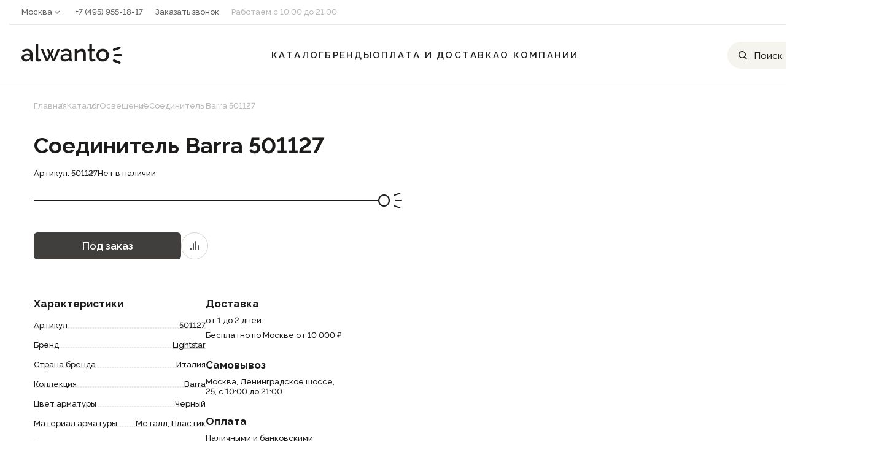

--- FILE ---
content_type: text/html; charset=UTF-8
request_url: https://alwanto.ru/catalog/osveshchenie/221320/
body_size: 32062
content:
<!DOCTYPE html>
<html xmlns="http://www.w3.org/1999/xhtml" xml:lang="ru" lang="ru" >
<head>
			<title>Соединитель Barra 501127 купить в Москве: фото, характеристики в интернет-магазине Alwanto.ru</title>
	<meta name="viewport" content="initial-scale=1.0, width=device-width" />
	<meta name="HandheldFriendly" content="true" />
	<meta name="yes" content="yes" />
	<meta name="apple-mobile-web-app-status-bar-style" content="black" />
	<meta name="SKYPE_TOOLBAR" content="SKYPE_TOOLBAR_PARSER_COMPATIBLE" />
	<meta http-equiv="Content-Type" content="text/html; charset=UTF-8" />
<meta name="keywords" content="интернет-магазин, заказать, купить, освещение" />
<meta name="description" content="Купить Соединитель Barra 501127 в интернет-магазине Alwanto.ru по цене 72 руб. Доставка от 1-го рабочего дня. Тестирование товара перед отправкой. Товар сертифицирован. Замена при обнаружении брака. Заказывайте Соединитель Barra 501127 на сайте или по телефону +7 (495) 955 18 17." />
<script data-skip-moving="true">(function(w, d) {var v = w.frameCacheVars = {'CACHE_MODE':'HTMLCACHE','storageBlocks':[],'dynamicBlocks':{'WIklcT':'68b329da9893','basketitems-component-block':'d41d8cd98f00','header-allphones-block1':'284219dc8906','header-auth-block1':'d41d8cd98f00','header-basket-with-compare-block1':'d41d8cd98f00','area':'d41d8cd98f00','mp4rKn':'d41d8cd98f00','viewed-block':'d41d8cd98f00','V62bio':'d41d8cd98f00','basketitems-block':'d41d8cd98f00','all-basketitems-block':'d41d8cd98f00'},'AUTO_UPDATE':true,'AUTO_UPDATE_TTL':'120','version':'2'};var inv = false;if (v.AUTO_UPDATE === false){if (v.AUTO_UPDATE_TTL && v.AUTO_UPDATE_TTL > 0){var lm = Date.parse(d.lastModified);if (!isNaN(lm)){var td = new Date().getTime();if ((lm + v.AUTO_UPDATE_TTL * 1000) >= td){w.frameRequestStart = false;w.preventAutoUpdate = true;return;}inv = true;}}else{w.frameRequestStart = false;w.preventAutoUpdate = true;return;}}var r = w.XMLHttpRequest ? new XMLHttpRequest() : (w.ActiveXObject ? new w.ActiveXObject("Microsoft.XMLHTTP") : null);if (!r) { return; }w.frameRequestStart = true;var m = v.CACHE_MODE; var l = w.location; var x = new Date().getTime();var q = "?bxrand=" + x + (l.search.length > 0 ? "&" + l.search.substring(1) : "");var u = l.protocol + "//" + l.host + l.pathname + q;r.open("GET", u, true);r.setRequestHeader("BX-ACTION-TYPE", "get_dynamic");r.setRequestHeader("X-Bitrix-Composite", "get_dynamic");r.setRequestHeader("BX-CACHE-MODE", m);r.setRequestHeader("BX-CACHE-BLOCKS", v.dynamicBlocks ? JSON.stringify(v.dynamicBlocks) : "");if (inv){r.setRequestHeader("BX-INVALIDATE-CACHE", "Y");}try { r.setRequestHeader("BX-REF", d.referrer || "");} catch(e) {}if (m === "APPCACHE"){r.setRequestHeader("BX-APPCACHE-PARAMS", JSON.stringify(v.PARAMS));r.setRequestHeader("BX-APPCACHE-URL", v.PAGE_URL ? v.PAGE_URL : "");}r.onreadystatechange = function() {if (r.readyState != 4) { return; }var a = r.getResponseHeader("BX-RAND");var b = w.BX && w.BX.frameCache ? w.BX.frameCache : false;if (a != x || !((r.status >= 200 && r.status < 300) || r.status === 304 || r.status === 1223 || r.status === 0)){var f = {error:true, reason:a!=x?"bad_rand":"bad_status", url:u, xhr:r, status:r.status};if (w.BX && w.BX.ready && b){BX.ready(function() {setTimeout(function(){BX.onCustomEvent("onFrameDataRequestFail", [f]);}, 0);});}w.frameRequestFail = f;return;}if (b){b.onFrameDataReceived(r.responseText);if (!w.frameUpdateInvoked){b.update(false);}w.frameUpdateInvoked = true;}else{w.frameDataString = r.responseText;}};r.send();var p = w.performance;if (p && p.addEventListener && p.getEntries && p.setResourceTimingBufferSize){var e = 'resourcetimingbufferfull';var h = function() {if (w.BX && w.BX.frameCache && w.BX.frameCache.frameDataInserted){p.removeEventListener(e, h);}else {p.setResourceTimingBufferSize(p.getEntries().length + 50);}};p.addEventListener(e, h);}})(window, document);</script>
<script data-skip-moving="true">(function(w, d, n) {var cl = "bx-core";var ht = d.documentElement;var htc = ht ? ht.className : undefined;if (htc === undefined || htc.indexOf(cl) !== -1){return;}var ua = n.userAgent;if (/(iPad;)|(iPhone;)/i.test(ua)){cl += " bx-ios";}else if (/Windows/i.test(ua)){cl += ' bx-win';}else if (/Macintosh/i.test(ua)){cl += " bx-mac";}else if (/Linux/i.test(ua) && !/Android/i.test(ua)){cl += " bx-linux";}else if (/Android/i.test(ua)){cl += " bx-android";}cl += (/(ipad|iphone|android|mobile|touch)/i.test(ua) ? " bx-touch" : " bx-no-touch");cl += w.devicePixelRatio && w.devicePixelRatio >= 2? " bx-retina": " bx-no-retina";var ieVersion = -1;if (/AppleWebKit/.test(ua)){cl += " bx-chrome";}else if (/Opera/.test(ua)){cl += " bx-opera";}else if (/Firefox/.test(ua)){cl += " bx-firefox";}ht.className = htc ? htc + " " + cl : cl;})(window, document, navigator);</script>


<link href="https://fonts.googleapis.com/css?family=Open+Sans:300italic,400italic,600italic,700italic,800italic,400,300,500,600,700,800&subset=latin,cyrillic-ext"  rel="stylesheet" />
<link href="/bitrix/css/aspro.next/notice.min.css?16916079272906"  rel="stylesheet" />
<link href="/bitrix/js/ui/design-tokens/dist/ui.design-tokens.min.css?169160757022029"  rel="stylesheet" />
<link href="/bitrix/js/ui/fonts/opensans/ui.font.opensans.min.css?16916073822320"  rel="stylesheet" />
<link href="/bitrix/js/main/popup/dist/main.popup.bundle.min.css?169160764026598"  rel="stylesheet" />
<link href="/bitrix/cache/css/s1/aspro_next/page_a996c610d9b2df57d4ea85e3f7ea2994/page_a996c610d9b2df57d4ea85e3f7ea2994_v1.css?169824187128197"  rel="stylesheet" />
<link href="/bitrix/cache/css/s1/aspro_next/default_05a9dc3b9d0177ffb1cfb59dbe96db54/default_05a9dc3b9d0177ffb1cfb59dbe96db54_v1.css?169824187159199"  rel="stylesheet" />
<link href="/bitrix/panel/main/popup.min.css?169160747520774"  rel="stylesheet" />
<link href="/bitrix/cache/css/s1/aspro_next/template_b261cd468ab2a6e4d5b0aeef64bf0394/template_b261cd468ab2a6e4d5b0aeef64bf0394_v1.css?1698241858555094"  data-template-style="true" rel="stylesheet" />







<link rel="shortcut icon" href="/favicon.png" type="image/png" />
<link rel="apple-touch-icon" sizes="180x180" href="/upload/CNext/39a/wale8yavya0lhhjl52yg3gqg80jxnukd.png" />
<style>html {--border-radius:8px;--theme-base-color:#b41818;--theme-base-color-hue:0;--theme-base-color-saturation:76%;--theme-base-color-lightness:40%;--theme-base-opacity-color:#b418181a;--theme-more-color:#b41818;--theme-more-color-hue:0;--theme-more-color-saturation:76%;--theme-more-color-lightness:40%;--theme-lightness-hover-diff:6%;}</style>
<link rel="amphtml" href="https://alwanto.ru/amp/catalog/221320/" />
<meta property="og:description" content="Купить Соединитель Barra 501127 в интернет-магазине Alwanto.ru по цене 72 руб. Доставка от 1-го рабочего дня. Тестирование товара перед отправкой. Товар сертифицирован. Замена при обнаружении брака. Заказывайте Соединитель Barra 501127 на сайте или по телефону +7 (495) 955 18 17." />
<meta property="og:image" content="https://alwanto.ru/upload/iblock/b6a/e4dzv1yncf0a6pghdwt3cjkso88to3j6.jpg" />
<link rel="image_src" href="https://alwanto.ru/upload/iblock/b6a/e4dzv1yncf0a6pghdwt3cjkso88to3j6.jpg"  />
<meta property="og:title" content="Соединитель Barra 501127 купить в Москве: фото, характеристики в интернет-магазине Alwanto.ru" />
<meta property="og:type" content="website" />
<meta property="og:url" content="https://alwanto.ru/catalog/osveshchenie/221320/" />



				<link rel="stylesheet" href="/local/templates/aspro_next/tmpl/owlcarousel/owl.carousel.min.css">
		<link rel="stylesheet" href="/local/templates/aspro_next/tmpl/owlcarousel/owl.theme.default.min.css">

			
</head>
<body class=" site_s1 fill_bg_n" id="main">
	<div class="preloader"></div>
		<div id="panel"></div>
						
	<div id="bxdynamic_WIklcT_start" style="display:none"></div>
<div id="bxdynamic_WIklcT_end" style="display:none"></div>				<div id="bxdynamic_basketitems-component-block_start" style="display:none"></div><div id="bxdynamic_basketitems-component-block_end" style="display:none"></div>						
		
					
	<div class="wrapper1  header_bgcolored catalog_page basket_normal basket_fill_DARK side_LEFT catalog_icons_N banner_auto with_fast_view mheader-v2 header-vcustom regions_Y fill_N footer-vcustom front-vcustom mfixed_Y mfixed_view_scroll_top title-v1 with_phones store_LIST_AMOUNT">
		


						<header class="header normal  " >

				<div class="container">
			<div class="header__up-block">
				<div class="header__country-select">
					<div class="header__country-select-current">Москва</div>
					<div class="header__country-select-list" style="display: none;z-index: 4;">
													<div class="header__country-select-item">
								<a href="https://bryansk.alwanto.ru" class="header__country-name">Брянск</a>
							</div>
													<div class="header__country-select-item">
								<a href="https://voronezh.alwanto.ru" class="header__country-name">Воронеж</a>
							</div>
													<div class="header__country-select-item">
								<a href="https://ekb.alwanto.ru" class="header__country-name">Екатеринбург</a>
							</div>
													<div class="header__country-select-item">
								<a href="https://kazan.dev.alwanto.ru" class="header__country-name">Казань</a>
							</div>
													<div class="header__country-select-item">
								<a href="https://krasnodar.alwanto.ru" class="header__country-name">Краснодар</a>
							</div>
													<div class="header__country-select-item">
								<a href="https://alwanto.ru" class="header__country-name">Москва</a>
							</div>
													<div class="header__country-select-item">
								<a href="https://nn.alwanto.ru" class="header__country-name">Нижний Новгород</a>
							</div>
													<div class="header__country-select-item">
								<a href="https://novosibirsk.alwanto.ru" class="header__country-name">Новосибирск</a>
							</div>
													<div class="header__country-select-item">
								<a href="https://rostov.alwanto.ru" class="header__country-name">Ростов-на-Дону</a>
							</div>
													<div class="header__country-select-item">
								<a href="https://samara.alwanto.ru" class="header__country-name">Самара</a>
							</div>
													<div class="header__country-select-item">
								<a href="https://simferopol.alwanto.ru" class="header__country-name">Симферополь</a>
							</div>
													<div class="header__country-select-item">
								<a href="https://tula.alwanto.ru" class="header__country-name">Тула</a>
							</div>
											</div>
				</div>
				<div class="header__number-link">
					<!-- <a href="tel:+74951234567" class="header__number-link-text">+7 (495) 540 56 88</a> -->
											<div id="bxdynamic_header-allphones-block1_start" style="display:none"></div>								<a rel="nofollow" href="tel:+74959551817" class="header__number-link-text">+7 (495) 955-18-17</a>
								<div id="bxdynamic_header-allphones-block1_end" style="display:none"></div>									</div>
				<div class="header__call-link inner-table-block">
					<!-- <a href="#call-popup" class="header__call-link-text">Заказать звонок</a> -->
											<span class="header__call-link-text callback-block animate-load twosmallfont colored" data-event="jqm" data-param-form_id="SIMPLE_FORM_6" data-name="callback">Заказать звонок</span>
									</div>
				<div class="header__time-work">
					<span class="header__time-work-text">Работаем с 10:00 до 21:00</span>
				</div>
				<div class="header__login-link">
					<!-- <a href="#login-popup" class="header__login-link-text">Войти</a> -->
					
		<div id="bxdynamic_header-auth-block1_start" style="display:none"></div><div id="bxdynamic_header-auth-block1_end" style="display:none"></div>					</div>
			</div>
			<div class="mobile-menu-search-block">
				<form action="/catalog/" method="get" class="mobile-menu-search-block__search-form">
					<button type="submit" class="mobile-menu-search-block__search-button">
						<img src="/local/templates/aspro_next/tmpl/img/header/search.svg" alt="search" class="mobile-menu-search-block__search-img">
					</button>
					<input name="q" type="text" class="mobile-menu-search-block__search-input" placeholder="Поиск">
				</form>
				<div class="mobile-menu-close">
					<img src="/local/templates/aspro_next/tmpl/img/header/close-menu.svg" alt="close" class="mobile-menu-close__img">
				</div>
			</div>
			<div class="header__down-block">
				<div class="header__logo">
					<a href="/" class="header__logo-link">
						<img src="/local/templates/aspro_next/tmpl/img/header/logo.svg" alt="logo" class="header__logo-img">
					</a>
				</div>
				<div class="header__menu">
					<div class="header__menu-burger">&#9776;</div>
					<nav>
						<ul class="header__menu-list">
							<li class="header__menu-item">
								<a href="#" class="header__menu-link catalog-link">Каталог</a>
							</li>
							<li class="header__menu-item">
								<a href="/info/brands/" class="header__menu-link">Бренды</a>
							</li>
							<li class="header__menu-item">
								<a href="/help/" class="header__menu-link">Оплата и доставка</a>
							</li>
							<li class="header__menu-item">
								<a href="/company/" class="header__menu-link">О компании</a>
							</li>
						</ul>
					</nav>
				</div>
				<div class="header__search">
					<img src="/local/templates/aspro_next/tmpl/img/header/search.svg" alt="search" class="header__search-img-mobile">
					<form action="/catalog/" class="header__search-form">
						<button class="header__search-button">
							<img src="/local/templates/aspro_next/tmpl/img/header/search.svg" alt="search" class="header__search-img">
						</button>
						<input type="text" name="q" class="header__search-input" placeholder="Поиск">
						<div class="reset-input-value"><img src="/local/templates/aspro_next/tmpl/img/header/reset-input-value.svg" alt=""></div>
					</form>
				</div>
				<div class="header__login-link header__login-link--mobile">
					<!-- <a href="#login-popup" class="header__login-link-text">Войти</a> -->
										<a href="/personal/" class="personal-link dark-color animate-load header__login-link-text"></a>
				</div>
				<!-- <div class="header__compare">
					<a href="#compare-popup" class="header__compare-link">
						<img src="/local/templates/aspro_next/tmpl/img/header/compare.svg" alt="compare" class="header__compare-img">
						<span class="header__compare-count">2</span>
					</a>
				</div>
				<div class="header__favorites">
					<a href="#favorites-popup" class="header__favorites-link">
						<img src="/local/templates/aspro_next/tmpl/img/header/favorites.svg" alt="favorites" class="header__favorites-img">
						<span class="header__favorites-count">34</span>
					</a>
				</div>
				<div class="header__cart">
					<a href="#cart-popup" class="header__cart-link">
						<img src="/local/templates/aspro_next/tmpl/img/header/cart.svg" alt="cart" class="header__cart-img">
						<span class="header__cart-count">1</span>
					</a>
				</div> -->


												<div id="bxdynamic_header-basket-with-compare-block1_start" style="display:none"></div><div id="bxdynamic_header-basket-with-compare-block1_end" style="display:none"></div>			


				<!-- <div class="menu-container">
					<div class="menu-container__left-block">
						<div class="menu-container__left-block-list">
							<div class="menu-container__left-block-item" data-item="one">Люстры</div>
							<div class="menu-container__left-block-item" data-item="two">Светильники</div>
							<div class="menu-container__left-block-item" data-item="one">Бра</div>
							<div class="menu-container__left-block-item" data-item="two">Настольные лампы</div>
							<div class="menu-container__left-block-item" data-item="one">Споты</div>
							<div class="menu-container__left-block-item" data-item="two">Торшеры</div>
							<div class="menu-container__left-block-item" data-item="one">Уличные светильники</div>
							<div class="menu-container__left-block-item" data-item="two">Картинная подсветка</div>
							<div class="menu-container__left-block-item" data-item="one">Теплые пол</div>
							<div class="menu-container__left-block-item" data-item="two">Настольные лампы</div>
							<div class="menu-container__left-block-item" data-item="one">Споты</div>
							<div class="menu-container__left-block-item" data-item="two">Люстры</div>
							<div class="menu-container__left-block-item" data-item="one">Люстры</div>
							<div class="menu-container__left-block-item" data-item="two">Люстры</div>
							<div class="menu-container__left-block-item" data-item="one">Люстры</div>
							<div class="menu-container__left-block-item" data-item="two">Люстры</div>
						</div>
					</div>
					<div class="menu-container__right-block">
						<div class="mobile-back-to-base-menu">Назад</div>
						<div class="menu-container__right-block-item" data-item="one">
							<div class="menu-container__right-block-sub-menu">
								<div class="menu-container__right-block-sub-menu-top-link">
									<a href="">Все люстры</a>
								</div>
								<div class="menu-container__right-block-sub-menu-list">
									<div class="menu-container__right-block-sub-menu-item">
										 <a href="">Подвесные</a>
									</div>
									<div class="menu-container__right-block-sub-menu-item">
										 <a href="">Потолочные</a>
									</div>
									<div class="menu-container__right-block-sub-menu-item">
										 <a href="">Маленькие</a>
									</div>
									<div class="menu-container__right-block-sub-menu-item">
										 <a href="">Лифты</a>
									</div>
								</div>
							</div>
							<div class="menu-container__right-block-sub-menu-tags">
								<div class="menu-container__right-block-sub-menu-tags-left">
									<div class="menu-container__right-block-sub-menu-tags-name">Назначение</div>
									<ul>
										<li><a href="">Гостиная</a></li>
										<li><a href="">Детская</a></li>
										<li><a href="">Дача</a></li>
										<li><a href="">Кабинет</a></li>
										<li><a href="">Кафе</a></li>
										<li><a href="">Кухня</a></li>
										<li><a href="">Прихожая</a></li>
										<li><a href="">Спальня</a></li>
									</ul>
								</div>
								<div class="menu-container__right-block-sub-menu-tags-center">
									<div class="menu-container__right-block-sub-menu-tags-name">Стиль</div>
									<ul>
										<li><a href="">Арт-деко</a></li>
										<li><a href="">Классика</a></li>
										<li><a href="">Лофт</a></li>
										<li><a href="">Минимализм</a></li>
										<li><a href="">Модерн</a></li>
										<li><a href="">Прованс</a></li>
										<li><a href="">Ретро</a></li>
										<li><a href="">Современный</a></li>
										<li><a href="">Техно</a></li>
										<li><a href="">Флористика</a></li>
									</ul>
								</div>
								<div class="menu-container__right-block-sub-menu-tags-right">
									<div class="menu-container__right-block-sub-menu-tags-name">Особенности</div>
									<ul>
										<li><a href="">Для натяжных потолков</a></li>
										<li><a href="">Рожковые</a></li>
										<li><a href="">Светодиодные</a></li>
										<li><a href="">С вентилятором</a></li>
										<li><a href="">С диммером</a></li>
										<li><a href="">С пультом</a></li>
										<li><a href="">Умные</a></li>
									</ul>
								</div>
							</div>
						</div>
						<div class="menu-container__right-block-item" data-item="two">
							<div class="menu-container__right-block-sub-menu">
								<div class="menu-container__right-block-sub-menu-top-link">
									<a href="">Все настольные лампы</a>
								</div>
								<div class="menu-container__right-block-sub-menu-list">
									<div class="menu-container__right-block-sub-menu-item">
										 <a href="">Подвесные</a>
									</div>
									<div class="menu-container__right-block-sub-menu-item">
										 <a href="">Потолочные</a>
									</div>
									<div class="menu-container__right-block-sub-menu-item">
										 <a href="">Маленькие</a>
									</div>
									<div class="menu-container__right-block-sub-menu-item">
										 <a href="">Лифты</a>
									</div>
								</div>
							</div>
							<div class="menu-container__right-block-sub-menu-tags">
								<div class="menu-container__right-block-sub-menu-tags-left">
									<div class="menu-container__right-block-sub-menu-tags-name">Назначение</div>
									<ul>
										<li><a href="">Гостиная</a></li>
										<li><a href="">Детская</a></li>
										<li><a href="">Дача</a></li>
										<li><a href="">Кабинет</a></li>
										<li><a href="">Кафе</a></li>
										<li><a href="">Кухня</a></li>
										<li><a href="">Прихожая</a></li>
										<li><a href="">Спальня</a></li>
									</ul>
								</div>
								<div class="menu-container__right-block-sub-menu-tags-center">
									<div class="menu-container__right-block-sub-menu-tags-name">Стиль</div>
									<ul>
										<li><a href="">Арт-деко</a></li>
										<li><a href="">Классика</a></li>
										<li><a href="">Лофт</a></li>
										<li><a href="">Минимализм</a></li>
										<li><a href="">Модерн</a></li>
										<li><a href="">Прованс</a></li>
										<li><a href="">Ретро</a></li>
										<li><a href="">Современный</a></li>
										<li><a href="">Техно</a></li>
										<li><a href="">Флористика</a></li>
									</ul>
								</div>
								<div class="menu-container__right-block-sub-menu-tags-right">
									<div class="menu-container__right-block-sub-menu-tags-name">Особенности</div>
									<ul>
										<li><a href="">Для натяжных потолков</a></li>
										<li><a href="">Рожковые</a></li>
										<li><a href="">Светодиодные</a></li>
										<li><a href="">С вентилятором</a></li>
										<li><a href="">С диммером</a></li>
										<li><a href="">С пультом</a></li>
										<li><a href="">Умные</a></li>
									</ul>
								</div>
							</div>
						</div>
					</div>
				</div> -->


				<div class="menu-container">
				    <div class="menu-container__left-block">
				        <div class="menu-container__left-block-list">
				            <div class="menu-container__left-block-item" data-item="w1">Люстры</div>
				            <div class="menu-container__left-block-item" data-item="w2">Светильники</div>
				            <div class="menu-container__left-block-item" data-item="w3">Бра</div>
				            <div class="menu-container__left-block-item" data-item="w4">Настольные лампы</div>
				            <div class="menu-container__left-block-item" data-item="w5">Трековые светильники</div>
				            <div class="menu-container__left-block-item" data-item="w6">Споты</div>
				            <div class="menu-container__left-block-item" data-item="w7">Торшеры</div>
				            <div class="menu-container__left-block-item" data-item="w8">Уличные светильники</div>
				            <div class="menu-container__left-block-item" data-item="w9">Технический свет</div>
				            <div class="menu-container__left-block-item" data-item="w10">Подсветка для картин</div>
				            <div class="menu-container__left-block-item" data-item="w11">Лампочки</div>
				            <div class="menu-container__left-block-item" data-item="w12">Комплектующие и аксессуары для светильников</div>
				            <div class="menu-container__left-block-item" data-item="w13">Новогодние светильники</div>
				            <div class="menu-container__left-block-item" data-item="w14">Распродажа</div>
				            <div class="menu-container__left-block-item" data-item="w15">Электроустановочные изделия</div>
				            <div class="menu-container__left-block-item" data-item="w16">Светодиодные ленты</div>
				        </div>
				    </div>
				    <div class="menu-container__right-block">
				        <div class="mobile-back-to-base-menu">Назад</div>
				        <div class="menu-container__right-block-item" data-item="w1">
				            <div class="menu-container__right-block-sub-menu">
				                <div class="menu-container__right-block-sub-menu-top-link">
				                    <a href="/catalog/lyustry/">Все люстры</a>
				                </div>
				                <div class="menu-container__right-block-sub-menu-list">
				                    <div class="menu-container__right-block-sub-menu-item">

				                        <a href="/catalog/podvesnye-lyustry/">Подвесные люстры</a>
				                    </div>
				                    <div class="menu-container__right-block-sub-menu-item">

				                        <a href="/catalog/potolochnye-lyustry/">Потолочные люстры</a>
				                    </div>
				                    <div class="menu-container__right-block-sub-menu-item">

				                        <a href="/catalog/malenkie-lyustry/">Маленькие люстры</a>
				                    </div>
				                    <div class="menu-container__right-block-sub-menu-item">

				                        <a href="/catalog/lifty_dlya_lyustr/">Лифты для люстр</a>
				                    </div>
				                    <div class="menu-container__right-block-sub-menu-item">

				                        <a href="/catalog/kaskadnye-lyustry/">Каскадные люстры</a>
				                    </div>
				                    <div class="menu-container__right-block-sub-menu-item">

				                        <a href="/catalog/lyustry-ventilyatory/">Люстры вентиляторы</a>
				                    </div>
				                    <div class="menu-container__right-block-sub-menu-item">

				                        <a href="/catalog/bolshie-lyustry/">Большие люстры</a>
				                    </div>
				                </div>
				            </div>
				            <div class="menu-container__right-block-sub-menu-tags">
				                <div class="menu-container__right-block-sub-menu-tags-left">
				                    <div class="menu-container__right-block-sub-menu-tags-name">Назначение</div>
				                    <ul>
				                        <li><a href="/catalog/lyustry-dlya-gostinoy/">Гостиная</a></li>
                                        <li><a href="/catalog/lyustry-dlya-vannoy/">Ванная</a></li>
				                        <li><a href="/catalog/lyustry-dlya-detskoy/">Детская</a></li>
				                        <li><a href="/catalog/lyustry-dlya-kabineta/">Кабинет</a></li>
				                        <li><a href="/catalog/lyustry-dlya-kafe/">Кафе</a></li>
				                        <li><a href="/catalog/lyustry-dlya-kukhni/">Кухня</a></li>
				                        <li><a href="/catalog/lyustry-dlya-prikhozhey/">Прихожая</a></li>
				                        <li><a href="/catalog/lyustry-dlya-spalni/">Спальня</a></li>
				                    </ul>
				                </div>
				                <div class="menu-container__right-block-sub-menu-tags-center">
				                    <div class="menu-container__right-block-sub-menu-tags-name">Стиль</div>
				                    <ul>
				                        <li><a href="/catalog/lyustry-art-deko/">Арт-деко</a></li>
				                        <li><a href="/catalog/lyustry-klassicheskiy/">Классика</a></li>
				                        <li><a href="/catalog/lyustry-loft/">Лофт</a></li>
				                        <li><a href="/catalog/lyustry-minimalizm/">Минимализм</a></li>
				                        <li><a href="/catalog/lyustry-modern/">Модерн</a></li>
				                        <li><a href="/catalog/lyustry-provans/">Прованс</a></li>
				                        <li><a href="/catalog/lyustry-retro/">Ретро</a></li>
				                        <li><a href="/catalog/lyustry-sovremennyy/">Современный</a></li>
				                        <li><a href="/catalog/lyustry-tekhno/">Техно</a></li>
				                        <li><a href="/catalog/lyustry-floristika/">Флористика</a></li>
				                    </ul>
				                </div>
				                <div class="menu-container__right-block-sub-menu-tags-right">
				                    <div class="menu-container__right-block-sub-menu-tags-name">Особенности</div>
				                    <ul>
				                        <li><a href="/catalog/lyustry-svetodiodnye/">Светодиодные</a></li>
				                        <li><a href="/catalog/lyustry-s-pultom-du/">С пультом</a></li>
				                    </ul>
				                </div>
				            </div>
				        </div>
				        <div class="menu-container__right-block-item" data-item="w2">
				            <div class="menu-container__right-block-sub-menu">
				                <div class="menu-container__right-block-sub-menu-top-link">
				                    <a href="/catalog/svetilniki/">Все светильники</a>
				                </div>
				                <div class="menu-container__right-block-sub-menu-list">
				                    <div class="menu-container__right-block-sub-menu-item">

				                        <a href="/catalog/potolochnye-svetilniki/">Потолочные светильники</a>
				                    </div>
				                    <div class="menu-container__right-block-sub-menu-item">

				                        <a href="/catalog/tochechnye-svetilniki/">Точечные светильники</a>
				                    </div>
				                    <div class="menu-container__right-block-sub-menu-item">

				                        <a href="/catalog/podsvetka-dlya-vitrin/">Подсветка для витрин</a>
				                    </div>
				                    <div class="menu-container__right-block-sub-menu-item">

				                        <a href="/catalog/trekovye-svetilniki/">Трековые светильники</a>
				                    </div>
				                    <div class="menu-container__right-block-sub-menu-item">

				                        <a href="/catalog/podvesnye-svetilniki/">Подвесные светильники</a>
				                    </div>
				                    <div class="menu-container__right-block-sub-menu-item">

				                        <a href="/catalog/led-moduli/">Led-модули</a>
				                    </div>
				                    <div class="menu-container__right-block-sub-menu-item">

				                        <a href="/catalog/podsvetka-dlya-lestnits-i-stupeney/">Подсветка для лестниц и ступеней</a>
				                    </div>
				                    <div class="menu-container__right-block-sub-menu-item">

				                        <a href="/catalog/trekovye-sistemy/">Трековые системы</a>
				                    </div>
				                    <div class="menu-container__right-block-sub-menu-item">

				                        <a href="/catalog/nastennye-svetilniki/">Настенные светильники</a>
				                    </div>
				                    <div class="menu-container__right-block-sub-menu-item">
				                         <a href="/catalog/komplektuyushchie-dlya-svetilnikov/">Комплектующие для светильников</a>
				                    </div>
				                    <div class="menu-container__right-block-sub-menu-item">

				                        <a href="/catalog/protivomoskitnye-lampy/">Протиомаскитные лампы</a>
				                    </div>
				                    <div class="menu-container__right-block-sub-menu-item">

				                        <a href="/catalog/nochniki/">Ночники</a>
				                    </div>
				                    <div class="menu-container__right-block-sub-menu-item">

				                        <a href="/catalog/nakladnye-svetilniki/">Накладные светильники</a>
				                    </div>
				                    <div class="menu-container__right-block-sub-menu-item">

				                        <a href="/catalog/nastenno-potolochnye-svetilniki/">Настенно-потолочные светильники</a>
				                    </div>
				                    <div class="menu-container__right-block-sub-menu-item">

				                        <a href="/catalog/svetilniki_dlya_rasteniy/">Светильники для растениий</a>
				                    </div>
				                </div>
				            </div>
				            <div class="menu-container__right-block-sub-menu-tags">
				                <div class="menu-container__right-block-sub-menu-tags-left">
				                    <div class="menu-container__right-block-sub-menu-tags-name">Назначение</div>
				                    <ul>
				                        <li><a href="/catalog/svetilniki-dlya-gostinoy/">Гостиная</a></li>
				                        <li><a href="/catalog/svetilniki-dlya-detskoy/">Детская</a></li>
				                        <li><a href="/catalog/svetilniki-dlya-vannoy-komnaty/">Для ванной</a></li>
				                        <li><a href="/catalog/svetilniki-dlya-kabineta/">Кабинет</a></li>
				                        <li><a href="/catalog/svetilniki-dlya-kafe-i-rectoranov/">Кафе</a></li>
				                        <li><a href="/catalog/svetilniki-dlya-kukhni/">Кухня</a></li>
				                        <li><a href="/catalog/svetilniki-dlya-prikhozhey/">Прихожая</a></li>
				                        <li><a href="/catalog/svetilniki-dlya-spalni/">Спальня</a></li>
				                    </ul>
				                </div>
				                <div class="menu-container__right-block-sub-menu-tags-center">
				                    <div class="menu-container__right-block-sub-menu-tags-name">Стиль</div>
				                    <ul>
				                        <li><a href="/catalog/svetilniki-art-deko/">Арт-деко</a></li>
				                        <li><a href="/catalog/svetilniki-klassicheskiy/">Классика</a></li>
				                        <li><a href="/catalog/svetilniki-loft/">Лофт</a></li>
				                        <li><a href="/catalog/svetilniki-minimalizm/">Минимализм</a></li>
				                        <li><a href="/catalog/svetilniki-modern/">Модерн</a></li>
				                        <li><a href="/catalog/svetilniki-provans/">Прованс</a></li>
				                        <li><a href="/catalog/svetilniki-retro/">Ретро</a></li>
				                        <li><a href="/catalog/svetilniki-sovremennyy/">Современный</a></li>
				                        <li><a href="/catalog/svetilniki-tekhno/">Техно</a></li>
				                        <li><a href="/catalog/svetilniki-floristika/">Флористика</a></li>
				                    </ul>
				                </div>
				                <div class="menu-container__right-block-sub-menu-tags-right">
				                    <div class="menu-container__right-block-sub-menu-tags-name">Особенности</div>
				                    <ul>
				                        <li><a href="/catalog/svetilniki-s-datchikom-dvizheniya/">С датчиком движения</a></li>
				                        <li><a href="/catalog/svetilniki-mebelnye/">Мебельные</a></li>
				                        <li><a href="/catalog/svetilniki-svetodiodnye/">Светодиодные</a></li>
				                        <li><a href="/catalog/svetilniki-spultomdu/">С пультом</a></li>
				                    </ul>
				                </div>
				            </div>
				        </div>
				        <div class="menu-container__right-block-item" data-item="w3">
				            <div class="menu-container__right-block-sub-menu">
				                <div class="menu-container__right-block-sub-menu-top-link">
				                    <a href="/catalog/bra/">Все бра</a>
				                </div>
				                <div class="menu-container__right-block-sub-menu-list">
				                    <div class="menu-container__right-block-sub-menu-item">

				                        <a href="/catalog/bra-nastennyy/">Настенные бра</a>
				                    </div>
				                    <div class="menu-container__right-block-sub-menu-item">

				                        <a href="/catalog/bra-podvesnoy/">Подвесные бра</a>
				                    </div>
				                    <div class="menu-container__right-block-sub-menu-item">

				                        <a href="/catalog/bra-potolochnyy/">Потолочные бра</a>
				                    </div>
				                    <div class="menu-container__right-block-sub-menu-item">

				                        <a href="/catalog/bra-tochechnyy/">Точечные бра</a>
				                    </div>
				                </div>
				            </div>
				            <div class="menu-container__right-block-sub-menu-tags">
				                <div class="menu-container__right-block-sub-menu-tags-left">
				                    <div class="menu-container__right-block-sub-menu-tags-name">Назначение</div>
				                    <ul>
				                        <li><a href="/catalog/bra-dlya-gostinoy/">Гостиная</a></li>
				                        <li><a href="/catalog/bra-dlya-detskoy/">Детская</a></li>
				                        <li><a href="/catalog/bra-dlya-vannoy-komnaty/">Для ванной</a></li>
				                        <li><a href="/catalog/bra-dlya-kabineta/">Кабинет</a></li>
				                        <li><a href="/catalog/bra-dlya-kafe/">Кафе</a></li>
				                        <li><a href="/catalog/bra-dlya-kukhni/">Кухня</a></li>
				                        <li><a href="/catalog/bra-dlya-prikhozhey/">Прихожая</a></li>
				                        <li><a href="/catalog/bra-dlya-spalni/">Спальня</a></li>
				                    </ul>
				                </div>
				                <div class="menu-container__right-block-sub-menu-tags-center">
				                    <div class="menu-container__right-block-sub-menu-tags-name">Стиль</div>
				                    <ul>
				                        <li><a href="/catalog/bra-art-deko/">Арт-деко</a></li>
				                        <li><a href="/catalog/bra-klassicheskiy/">Классика</a></li>
				                        <li><a href="/catalog/bra-loft/">Лофт</a></li>
				                        <li><a href="/catalog/bra-minimalizm/">Минимализм</a></li>
				                        <li><a href="/catalog/bra-modern/">Модерн</a></li>
				                        <li><a href="/catalog/bra-provans/">Прованс</a></li>
				                        <li><a href="/catalog/bra-retro/">Ретро</a></li>
				                        <li><a href="/catalog/bra-sovremennyy/">Современный</a></li>
				                        <li><a href="/catalog/bra-tekhno/">Техно</a></li>
				                        <li><a href="/catalog/bra-floristika/">Флористика</a></li>
				                    </ul>
				                </div>
				                <div class="menu-container__right-block-sub-menu-tags-right">
				                    <div class="menu-container__right-block-sub-menu-tags-name">Особенности</div>
				                    <ul>
				                        <li><a href="/catalog/bra-khrustal/">Хрустальные</a></li>
				                        <li><a href="/catalog/bra-bez-plafona/">Без плафона</a></li>
				                        <li><a href="/catalog/bra-svetodiodnye/">Светодиодные</a></li>
				                        <li><a href="/catalog/bra-s-pultom-du/">С пультом</a></li>
				                    </ul>
				                </div>
				            </div>
				        </div>
				        <div class="menu-container__right-block-item" data-item="w4">
				            <div class="menu-container__right-block-sub-menu">
				                <div class="menu-container__right-block-sub-menu-top-link">
				                    <a href="/catalog/nastolnaya-lampa/">Все настольные лампы</a>
				                </div>
				                <div class="menu-container__right-block-sub-menu-list">
				                    <div class="menu-container__right-block-sub-menu-item">

				                        <a href="/catalog/dekorativnye-nastolnye-lampy/">Декоративные настольные лампы</a>
				                    </div>
				                    <div class="menu-container__right-block-sub-menu-item">

				                        <a href="/catalog/interernye-nastolnye-lampy/">Интерьерные настольные лампы</a>
				                    </div>
				                    <div class="menu-container__right-block-sub-menu-item">

				                        <a href="/catalog/detskie-nastolnye-lampy/">Детские настольные лампы</a>
				                    </div>
				                    <div class="menu-container__right-block-sub-menu-item">

				                        <a href="/catalog/nastolnye-lampy-na-prishchepke/">Настольные лампы на прищепке</a>
				                    </div>
				                    <div class="menu-container__right-block-sub-menu-item">

				                        <a href="/catalog/ofisnye-nastolnye-lampy/">Офисные настольные лампы</a>
				                    </div>
				                    <div class="menu-container__right-block-sub-menu-item">

				                        <a href="/catalog/nastolnye-lampy-s-abazhurom/">Настольные лампы с абажуром</a>
				                    </div>
				                    <div class="menu-container__right-block-sub-menu-item">

				                        <a href="/catalog/svetodiodnye-nastolnye-lampy/">Светодиодные настольные лампы</a>
				                    </div>
				                </div>
				            </div>
				            <div class="menu-container__right-block-sub-menu-tags">
				                <div class="menu-container__right-block-sub-menu-tags-left">
				                    <div class="menu-container__right-block-sub-menu-tags-name">Назначение</div>
				                    <ul>
				                        <li><a href="/catalog/nastolnaya-lampa-dlya-gostinoy/">Гостиная</a></li>
				                        <li><a href="/catalog/nastolnaya-lampa-dlya-detskoy/">Детская</a></li>
				                        <li><a href="/catalog/nastolnaya-lampa-dlya-vannoy-komnaty/">Для ванной</a></li>
				                        <li><a href="/catalog/nastolnaya-lampa-dlya-kabineta/">Кабинет</a></li>
				                        <li><a href="/catalog/nastolnaya-lampa-dlya-kafe/">Кафе</a></li>
				                        <li><a href="/catalog/nastolnaya-lampa-dlya-prikhozhey/">Прихожая</a></li>
				                        <li><a href="/catalog/nastolnaya-lampa-dlya-spalni/">Спальня</a></li>
				                    </ul>
				                </div>
				                <div class="menu-container__right-block-sub-menu-tags-center">
				                    <div class="menu-container__right-block-sub-menu-tags-name">Стиль</div>
				                    <ul>
				                        <li><a href="/catalog/nastolnaya-lampa-art-deko/">Арт-деко</a></li>
				                        <li><a href="/catalog/nastolnaya-lampa-klassicheskiy/">Классика</a></li>
				                        <li><a href="/catalog/nastolnaya-lampa-loft/">Лофт</a></li>
				                        <li><a href="/catalog/nastolnaya-lampa-minimalizm/">Минимализм</a></li>
				                        <li><a href="/catalog/nastolnaya-lampa-modern/">Модерн</a></li>
				                        <li><a href="/catalog/nastolnaya-lampa-provans/">Прованс</a></li>
				                        <li><a href="/catalog/nastolnaya-lampa-retro/">Ретро</a></li>
				                        <li><a href="/catalog/nastolnaya-lampa-sovremennyy/">Современный</a></li>
				                        <li><a href="/catalog/nastolnaya-lampa-tekhno/">Техно</a></li>
				                        <li><a href="/catalog/nastolnaya-lampa-khay-tek/">Хай-тек</a></li>
				                    </ul>
				                </div>
				                <div class="menu-container__right-block-sub-menu-tags-right">
				                    <div class="menu-container__right-block-sub-menu-tags-name">Особенности</div>
				                    <ul>
				                        <li><a href="/catalog/nastolnaya_lampa-abazhur/">С абажуром</a></li>
				                        <li><a href="/catalog/nastolnaya_lampa-bez-plafona/">Без плафона</a></li>
				                        <li><a href="/catalog/nastolnaya-lampa-svetodiodnye/">Светодиодные</a></li>
				                        <li><a href="/catalog/nastolnaya-lampa-s-pultom-du/	">С пультом</a></li>
				                    </ul>
				                </div>
				            </div>
				        </div>
				        <div class="menu-container__right-block-item" data-item="w5">
				            <div class="menu-container__right-block-sub-menu">
				                <div class="menu-container__right-block-sub-menu-top-link">
				                    <a href="/catalog/trekovye-svetilniki/">Все трековые светильники</a>
				                </div>
                                    <div class="menu-container__right-block-sub-menu-list">
				                    <div class="menu-container__right-block-sub-menu-item">

				                        <a href="/catalog/trekovye-svetilniki-germaniya/">Немецкие</a>
				                    </div>
				                    <div class="menu-container__right-block-sub-menu-item">

				                        <a href="/catalog/trekovye-svetilniki-pryamougolnik/">Прямоугольные</a>
				                    </div>
				                    <div class="menu-container__right-block-sub-menu-item">

				                        <a href="/catalog/trekovye-svetilniki-chernyy/">Черные</a>
				                    </div>
				                    <div class="menu-container__right-block-sub-menu-item">

				                        <a href="/catalog/trekovye-svetilniki-seryy/">Серые</a>
				                    </div>
                                    <div class="menu-container__right-block-sub-menu-item">

				                        <a href="/catalog/trekovye-svetilniki-belyy/">Белые</a>
				                    </div>
                                    <div class="menu-container__right-block-sub-menu-item">

				                        <a href="/catalog/trekovye-svetilniki-ip44/">Степень защиты IP44</a>
				                    </div>
                                    <div class="menu-container__right-block-sub-menu-item">

				                        <a href="/catalog/trekovye-svetilniki-e14/">C цоколем Е14</a>
				                    </div>
                                    <div class="menu-container__right-block-sub-menu-item">

				                        <a href="/catalog/trekovye-svetilniki-gu10/">C цоколем GU10</a>
				                    </div>
                                    <div class="menu-container__right-block-sub-menu-item">

				                        <a href="/catalog/trekovye-svetilniki-gx53/">С цоколем GX53</a>
				                    </div>
                                 </div>
                                  </div>
				            <div class="menu-container__right-block-sub-menu-tags">
				                <div class="menu-container__right-block-sub-menu-tags-left">
				                    <div class="menu-container__right-block-sub-menu-tags-name">Назначение</div>
				                    <ul>
				                        <li><a href="/catalog/trekovye-svetilniki/-dlya-gostinoy/">Гостиная</a></li>
				                        <li><a href="/catalog/trekovye-svetilniki/-dlya-kafe/">Кафе</a></li>
				                        <li><a href="/catalog/trekovye-svetilniki/-dlya-kukhni/">Кухня</a></li>
				                        <li><a href="/catalog/trekovye-svetilniki/-dlya-prikhozhey/">Прихожая</a></li>
				                        <li><a href="/catalog/trekovye-svetilniki/-dlya-ekspozitsii/">Экспозиция</a></li>
				                    </ul>
				                </div>

				                <div class="menu-container__right-block-sub-menu-tags-center">
				                    <div class="menu-container__right-block-sub-menu-tags-name">Стиль</div>
				                    <ul>
				                        <li><a href="/catalog/trekovye-svetilniki-art-deko/">Арт-деко</a></li>
				                        <li><a href="/catalog/trekovye-svetilniki-klassicheskiy/">Классика</a></li>
				                        <li><a href="/catalog/trekovye-svetilniki-loft/">Лофт</a></li>
				                        <li><a href="/catalog/trekovye-svetilniki-minimalizm/">Минимализм</a></li>
				                        <li><a href="/catalog/trekovye-svetilniki-modern/">Модерн</a></li>
				                        <li><a href="/catalog/trekovye-svetilniki-skandinavskiy/">Скандинавский</a></li>
				                        <li><a href="/catalog/trekovye-svetilniki-sovremennyy/">Современный</a></li>
				                        <li><a href="/catalog/trekovye-svetilniki-tekhno/">Техно</a></li>
				                        <li><a href="/catalog/trekovye-svetilniki-khay-tek/">Хай-тек</a></li>
                                        <li><a href="/catalog/trekovye-svetilniki-industrialnyy/">Индустриальный</a></li>
				                    </ul>
				                </div>
				                <div class="menu-container__right-block-sub-menu-tags-right">
				                    <div class="menu-container__right-block-sub-menu-tags-name">Бренд</div>
				                    <ul>
										<li><a href="/catalog/trekovye-svetilniki-arte-lamp/">Arte lamp</a></li>
                                        <li><a href="/catalog/trekovye-svetilniki-feron/">Feron</a></li>
				                        <li><a href="/catalog/trekovye-svetilniki-maytoni/">Maytoni</a></li>
				                        <li><a href="/catalog/trekovye-svetilniki-citilux/">Citilux</a></li>
				                        <li><a href="/catalog/trekovye-svetilniki-eurosvet/">Eurosvet</a></li>
				                        <li><a href="/catalog/trekovye-svetilniki-eglo/">Eglo</a></li>
				                        <li><a href="/catalog/trekovye-svetilniki-arlight/">Arlight</a></li>
				                        <li><a href="/catalog/trekovye-svetilniki-elektrostandard/">Elektrostandard</a></li>
				                        <li><a href="/catalog/trekovye-svetilniki-lightstar/">Lightstar</a></li>
				                        <li><a href="/catalog/trekovye-svetilniki-swg/">SWG</a></li>
				                    </ul>
				                </div>
				            </div>
				        </div>
				        <div class="menu-container__right-block-item" data-item="w6">
				            <div class="menu-container__right-block-sub-menu">
				                <div class="menu-container__right-block-sub-menu-top-link">
				                    <a href="/catalog/spot/">Все споты</a>
				                </div>
				                <div class="menu-container__right-block-sub-menu-list">
				                    <div class="menu-container__right-block-sub-menu-item">

				                        <a href="/catalog/spot-italiya/">Итальянские споты</a>
				                    </div>
				                    <div class="menu-container__right-block-sub-menu-item">

				                        <a href="/catalog/spot-germaniya/">Споты из Германии</a>
				                    </div>
				                    <div class="menu-container__right-block-sub-menu-item">

				                        <a href="/catalog/spot-tsvet_plafonov_chernyy/">Черные</a>
				                    </div>
				                    <div class="menu-container__right-block-sub-menu-item">

				                        <a href="/catalog/spot-tsvet_plafonov_belyy/">Белые</a>
				                    </div>
                                    <div class="menu-container__right-block-sub-menu-item">

				                        <a href="/catalog/spot-vid_na-shtange/">Споты на штанге</a>
				                    </div>
                                    <div class="menu-container__right-block-sub-menu-item">

				                        <a href="/catalog/spot-maytoni/belyy/">Споты белые Maytoni</a>
				                    </div>
                                    <div class="menu-container__right-block-sub-menu-item">

				                        <a href="/catalog/spot-elektrostandard/">Споты Elektrostandard</a>
				                    </div>
                                    <div class="menu-container__right-block-sub-menu-item">

				                        <a href="/catalog/spot-arte-lamp/">Споты Arte Lamp</a>
				                    </div>
                                    <div class="menu-container__right-block-sub-menu-item">

				                        <a href="/catalog/spot-demarkt/">Споты De Markt</a>
				                    </div>
                                 </div>
				            </div>
				            <div class="menu-container__right-block-sub-menu-tags">
				                <div class="menu-container__right-block-sub-menu-tags-left">
				                    <div class="menu-container__right-block-sub-menu-tags-name">Назначение</div>
				                    <ul>
				                        <li><a href="/catalog/spot-dlya-gostinoy/">Гостиная</a></li>
				                        <li><a href="/catalog/spot-dlya-detskoy/">Детская</a></li>
				                        <li><a href="/catalog/spot-dlya-vannoy-komnaty/">Для ванной</a></li>
				                        <li><a href="/catalog/spot-dlya-kabineta/">Кабинет</a></li>
				                        <li><a href="/catalog/spot-dlya-kafe-i-rectoranov/">Кафе</a></li>
				                        <li><a href="/catalog/spot-dlya-prikhozhey/">Прихожая</a></li>
				                        <li><a href="/catalog/spot-dlya-spalni/">Спальня</a></li>
                                        <li><a href="/catalog/spot-dlya-kukhni/">Кухня</a></li>
                                        <li><a href="/catalog/spot-dlya-ekspozitsii/">Для экспозиции</a></li>
                                        <li><a href="/catalog/spot-dlya-ofisov/">Для офисов</a></li>
				                    </ul>
				                </div>
				                <div class="menu-container__right-block-sub-menu-tags-center">
				                    <div class="menu-container__right-block-sub-menu-tags-name">Стиль</div>
				                    <ul>
				                        <li><a href="/catalog/spot-skandinavskiy/">Скандинавский</a></li>
				                        <li><a href="/catalog/spot-klassicheskiy/">Классика</a></li>
				                        <li><a href="/catalog/spot-loft/">Лофт</a></li>
				                        <li><a href="/catalog/spot-minimalizm/">Минимализм</a></li>
				                        <li><a href="/catalog/spot-provans/">Прованс</a></li>
				                        <li><a href="/catalog/spot-kantri/">Кантри</a></li>
				                        <li><a href="/catalog/spot-retro/">Ретро</a></li>
				                        <li><a href="/catalog/spot-sovremennyy/">Современный</a></li>
				                        <li><a href="/catalog/spot-tekhno/">Техно</a></li>
				                        <li><a href="/catalog/spot-khay-tek/">Хай-тек</a></li>
				                    </ul>
				                </div>
				                <div class="menu-container__right-block-sub-menu-tags-right">
				                    <div class="menu-container__right-block-sub-menu-tags-name">Особенности</div>
				                    <ul>
				                        <li><a href="/catalog/spot-bez-plafona/">Без плафона</a></li>
				                        <li><a href="/catalog/spot-svetodiodnye/">Светодиодные</a></li>
				                        <li><a href="/catalog/spot-s-pultom-du/">С пультом</a></li>
                                        <li><a href="/catalog/spot-galogenovye/">Под галогеновую лампочку</a></li>
                                        <li><a href="/catalog/spot-loft/nakalivaniya/">С лампами накаливания лофт</a></li>
                                        <li><a href="/catalog/spot-tsilindr/">Цилиндрические</a></li>
                                        <li><a href="/catalog/spot-gu10/">С цоколем GU10</a></li>
                                        <li><a href="/catalog/spot-e27/">С цоколем E27</a></li>
                                        <li><a href="/catalog/spot-e14/">С цоколем E14</a></li>
                                        <li><a href="/catalog/spot-material_plafonov_derevo/">Споты деревянные</a></li>
				                    </ul>
				                </div>
				            </div>
				        </div>
				        <div class="menu-container__right-block-item" data-item="w7">
				            <div class="menu-container__right-block-sub-menu">
				                <div class="menu-container__right-block-sub-menu-top-link">
				                    <a href="/catalog/torsher/">Все торшеры</a>
				                </div>
				                <div class="menu-container__right-block-sub-menu-list">
				                    <div class="menu-container__right-block-sub-menu-item">

				                        <a href="/catalog/torsher-dlya-spalni/">Для спальни</a>
				                    </div>
				                    <div class="menu-container__right-block-sub-menu-item">

				                        <a href="/catalog/torsher-dlya-ofisov/">Для офисов</a>
				                    </div>
				                    <div class="menu-container__right-block-sub-menu-item">

				                        <a href="/catalog/torsher-dlya-kafe-i-rectoranov/">Для кафе и ресторанов</a>
				                    </div>
				                    <div class="menu-container__right-block-sub-menu-item">

				                        <a href="/catalog/torsher-dlya-kabineta/">Для кабинета</a>
				                    </div>
				                </div>
				            </div>
				            <div class="menu-container__right-block-sub-menu-tags">
				                <div class="menu-container__right-block-sub-menu-tags-left">
				                    <div class="menu-container__right-block-sub-menu-tags-name">Назначение</div>
				                    <ul>
				                        <li><a href="/catalog/torsher-dlya-gostinoy/">Гостиная</a></li>
				                        <li><a href="/catalog/torsher-dlya-detskoy/">Детская</a></li>
				                        <li><a href="/catalog/torsher-dlya-vannoy-komnaty/">Для ванной</a></li>
				                        <li><a href="/catalog/torsher-dlya-prikhozhey/">Прихожая</a></li>
				                        <li><a href="/catalog/torsher-dlya-kukhni/">Для кухни</a></li>
				                    </ul>
				                </div>
				                <div class="menu-container__right-block-sub-menu-tags-center">
				                    <div class="menu-container__right-block-sub-menu-tags-name">Стиль</div>
				                    <ul>
				                        <li><a href="/catalog/torsher-industrialnyy/">Индустриальный</a></li>
				                        <li><a href="/catalog/torsher-klassicheskiy/">Классика</a></li>
				                        <li><a href="/catalog/torsher-loft/">Лофт</a></li>
				                        <li><a href="/catalog/torsher-minimalizm/">Минимализм</a></li>
				                        <li><a href="/catalog/torsher-modern/">Модерн</a></li>
				                        <li><a href="/catalog/torsher-kantri/">Кантри</a></li>
				                        <li><a href="/catalog/torsher-retro/">Ретро</a></li>
				                        <li><a href="/catalog/torsher-sovremennyy/">Современный</a></li>
				                        <li><a href="/catalog/torsher-tekhno/">Техно</a></li>
				                        <li><a href="/catalog/torsher-khay-tek/">Хай-тек</a></li>
				                    </ul>
				                </div>
				                <div class="menu-container__right-block-sub-menu-tags-right">
				                    <div class="menu-container__right-block-sub-menu-tags-name">Особенности</div>
				                    <ul>
				                        <li><a href="/catalog/torsher-bez-plafona/">Без плафона</a></li>
				                        <li><a href="/catalog/torsher-dekorativnyy/">Декоративные</a></li>
				                        <li><a href="/catalog/torsher-s-pultom-du/">С пультом</a></li>
				                    </ul>
				                </div>
				            </div>
				        </div>
				        <div class="menu-container__right-block-item" data-item="w8">
				            <div class="menu-container__right-block-sub-menu">
				                <div class="menu-container__right-block-sub-menu-top-link">
				                    <a href="/catalog/ulichnye-svetilniki/">Все уличные светильники</a>
				                </div>
				                <div class="menu-container__right-block-sub-menu-list">
				                    <div class="menu-container__right-block-sub-menu-item">

				                        <a href="/catalog/podvesnye-ulichnye-svetilniki/">Подвесные уличные светильники</a>
				                    </div>
				                    <div class="menu-container__right-block-sub-menu-item">

				                        <a href="/catalog/podsvetka/">Уличные подсветки</a>
				                    </div>
				                    <div class="menu-container__right-block-sub-menu-item">

				                        <a href="/catalog/prozhektor/">Прожекторы</a>
				                    </div>
				                    <div class="menu-container__right-block-sub-menu-item">

				                        <a href="/catalog/konsolnye/">Консольные</a>
				                    </div>
				                    <div class="menu-container__right-block-sub-menu-item">

				                        <a href="/catalog/potolochnye-ulichnye-svetilniki/">Потолочные уличные светильники</a>
				                    </div>
				                    <div class="menu-container__right-block-sub-menu-item">

				                        <a href="/catalog/ulichnye-svetilniki-stolby/">Уличные светильники-столбы</a>
				                    </div>
				                    <div class="menu-container__right-block-sub-menu-item">

				                        <a href="/catalog/datchiki-dvizheniya/">Датчики движения</a>
				                    </div>
				                    <div class="menu-container__right-block-sub-menu-item">

				                        <a href="/catalog/nazemnye-svetilniki/">Наземные светильники</a>
				                    </div>
				                    <div class="menu-container__right-block-sub-menu-item">

				                        <a href="/catalog/nastennye-ulichnye-svetilniki/">Настенные уличные светильники</a>
				                    </div>
				                    <div class="menu-container__right-block-sub-menu-item">

				                        <a href="/catalog/gruntovye-svetilniki/">Грунтовые светильники</a>
				                    </div>
				                    <div class="menu-container__right-block-sub-menu-item">

				                        <a href="/catalog/vstraivaemye-svetilniki-ulichnye/">Встраиваемые уличные светильники</a>
				                    </div>
				                    <div class="menu-container__right-block-sub-menu-item">

				                        <a href="/catalog/nastolnye_ulichnye_svetilniki/">Настольные уличные лампы</a>
				                    </div>
				                    <div class="menu-container__right-block-sub-menu-item">

				                        <a href="/catalog/arkhitekturnye-ulichnye-svetilniki/">Архитектурные уличные лампы</a>
				                    </div>
				                    <div class="menu-container__right-block-sub-menu-item">

				                        <a href="/catalog/landshaftnye-fonari/">Ландшафтные фонари</a>
				                    </div>
				                    <div class="menu-container__right-block-sub-menu-item">

				                        <a href="/catalog/gazonnye-svetovye-figury/">Газонные световые фигуры</a>
				                    </div>
				                    <div class="menu-container__right-block-sub-menu-item">

										<a href="/catalog/podvodnye/">Подводные</a>
				                    </div>
				                </div>
				            </div>
				            <div class="menu-container__right-block-sub-menu-tags">
				                <div class="menu-container__right-block-sub-menu-tags-left">
				                    <div class="menu-container__right-block-sub-menu-tags-name">Назначение</div>
				                    <ul>
				                        <li><a href="/catalog/ulichnye-svetilniki-dlya-gostinoy/">Гостиная</a></li>
				                        <li><a href="/catalog/ulichnye-svetilniki-dlya-basseyna/">Бассейн</a></li>
				                        <li><a href="/catalog/ulichnye-svetilniki-dlya-kafe/">Кафе</a></li>
				                        <li><a href="/catalog/ulichnye-svetilniki-dlya-ofisov/">Офис</a></li>
				                        <li><a href="/catalog/ulichnye-svetilniki-dlya-prikhozhey/">Прихожая</a></li>
				                    </ul>
				                </div>
				                <div class="menu-container__right-block-sub-menu-tags-center">
				                    <div class="menu-container__right-block-sub-menu-tags-name">Стиль</div>
				                    <ul>
				                        <li><a href="/catalog/ulichnye-svetilniki-industrialnyy/">Индустриальный</a></li>
				                        <li><a href="/catalog/ulichnye-svetilniki-zamkovyy/">Замковый</a></li>
				                        <li><a href="/catalog/ulichnye-svetilniki-loft/">Лофт</a></li>
				                        <li><a href="/catalog/ulichnye-svetilniki-minimalizm/">Минимализм</a></li>
				                        <li><a href="/catalog/ulichnye-svetilniki-modern/">Модерн</a></li>
				                        <li><a href="/catalog/ulichnye-svetilniki-kantri/">Кантри</a></li>
				                        <li><a href="/catalog/ulichnye-svetilniki-retro/">Ретро</a></li>
				                        <li><a href="/catalog/ulichnye-svetilniki-sovremennyy/">Современный</a></li>
				                        <li><a href="/catalog/ulichnye-svetilniki-tekhno/">Техно</a></li>
				                        <li><a href="/catalog/ulichnye-svetilniki-khay-tek/">Хай-тек</a></li>
				                    </ul>
				                </div>
				                <div class="menu-container__right-block-sub-menu-tags-right">
				                    <div class="menu-container__right-block-sub-menu-tags-name">Особенности</div>
				                    <ul>
				                        <li><a href="/catalog/ulichnye-svetilniki-s-datchikom-dvizheniya/">С датчиком движения</a></li>
				                        <li><a href="/catalog/ulichnye-svetilniki-svetodiodnye/">Светодиодные</a></li>
				                        <li><a href="/catalog/ulichnye-svetilniki-s-pultom-du/">С пультом</a></li>
				                    </ul>
				                </div>
				            </div>
				        </div>
				        <div class="menu-container__right-block-item" data-item="w9">
				            <div class="menu-container__right-block-sub-menu">
				                <div class="menu-container__right-block-sub-menu-top-link">
				                    <a href="/catalog/tekhnicheskiy-svet/">Весь технический свет</a>
				                </div>
				                <div class="menu-container__right-block-sub-menu-list">
				                    <div class="menu-container__right-block-sub-menu-item">

				                        <a href="/catalog/vstraivaemye-tekhnicheskie-svetilniki/">Встраивемые технические светильники</a>
				                    </div>
				                    <div class="menu-container__right-block-sub-menu-item">

				                        <a href="/catalog/komponenty-dlya-trekovykh-sistem/">Компоненты для трековых систем</a>
				                    </div>
				                    <div class="menu-container__right-block-sub-menu-item">

				                        <a href="/catalog/shinnaya-sistema/">Шинная система</a>
				                    </div>
				                    <div class="menu-container__right-block-sub-menu-item">

				                        <a href="/catalog/promyshlennye-podvesnye-svetilniki/">Промышленные подвесные системы</a>
				                    </div>
				                    <div class="menu-container__right-block-sub-menu-item">

				                        <a href="/catalog/profilnye-svetilniki/">Профильные светильники</a>
				                    </div>
				                    <div class="menu-container__right-block-sub-menu-item">

				                        <a href="/catalog/promyshlennye-potolochnye-svetilniki/">Промышленные потолочные светильники</a>
				                    </div>
				                    <div class="menu-container__right-block-sub-menu-item">

				                        <a href="/catalog/avariynye_svetilniki/">Аварийные светильники</a>
				                    </div>
				                    <div class="menu-container__right-block-sub-menu-item">

				                        <a href="/catalog/svetodiodnye-paneli/">Светодиодные панели</a>
				                    </div>
				                </div>
				            </div>
				            <div class="menu-container__right-block-sub-menu-tags">
				                <div class="menu-container__right-block-sub-menu-tags-left">
				                    <div class="menu-container__right-block-sub-menu-tags-name">Назначение</div>
				                    <ul>
				                        <li><a href="/catalog/tekhnicheskiy-svet-dlya-kabineta/">Кабинет</a></li>
				                        <li><a href="/catalog/tekhnicheskiy-svet-dlya-magazina/">Магазин</a></li>
				                        <li><a href="/catalog/tekhnicheskiy-svet-dlya-ofisov/">Офис</a></li>
				                        <li><a href="/catalog/tekhnicheskiy-svet-dlya-ekspozitsii/">Экспозиция</a></li>
				                    </ul>
				                </div>
				                <div class="menu-container__right-block-sub-menu-tags-center">
				                    <div class="menu-container__right-block-sub-menu-tags-name">Стиль</div>
				                    <ul>
				                        <li><a href="/catalog/tekhnicheskiy-svet-klassicheskiy/">Классический</a></li>
				                        <li><a href="/catalog/tekhnicheskiy-svet-minimalizm/">Минимализм</a></li>
				                        <li><a href="/catalog/tekhnicheskiy-svet-modern/">Модерн</a></li>
				                        <li><a href="/catalog/tekhnicheskiy-svet-sovremennyy/">Современный</a></li>
				                        <li><a href="/catalog/tekhnicheskiy-svet-tekhno/">Техно</a></li>
				                        <li><a href="/catalog/tekhnicheskiy-svet-khay-tek/">Хай-тек</a></li>
				                    </ul>
				                </div>
				                <div class="menu-container__right-block-sub-menu-tags-right">
				                    <div class="menu-container__right-block-sub-menu-tags-name">Тип лампочки</div>
				                    <ul>
				                        <li><a href="/catalog/tekhnicheskiy-svet-svetodiodnye/">Светодиодные</a></li>
				                        <li><a href="/catalog/tekhnicheskiy-svet-lyuminestsentnye/">Люминесцентные</a></li>
				                        <li><a href="/catalog/tekhnicheskiy-svet-galogenovye/">Галогеновые</a></li>
				                    </ul>
				                </div>
				            </div>
				        </div>
				        <div class="menu-container__right-block-item" data-item="w10">
				            <div class="menu-container__right-block-sub-menu">
				                <div class="menu-container__right-block-sub-menu-top-link">
				                    <a href="/catalog/kartinnaya-podsvetka/">Вся подсветка для картин</a>
				                </div>
				            </div>
				            <div class="menu-container__right-block-sub-menu-tags">
				                <div class="menu-container__right-block-sub-menu-tags-left">
				                    <div class="menu-container__right-block-sub-menu-tags-name">Назначение</div>
				                    <ul>
				                        <li><a href="/catalog/kartinnaya-podsvetka-dlya-gostinoy/">Гостиная</a></li>
				                        <li><a href="/catalog/kartinnaya-podsvetka-dlya-vannoy-komnaty/">Ванная</a></li>
				                        <li><a href="/catalog/kartinnaya-podsvetka-dlya-kabineta//">Кабинет</a></li>
				                        <li><a href="/catalog/kartinnaya-podsvetka-dlya-kafe/">Кафе</a></li>
				                        <li><a href="/catalog/kartinnaya-podsvetka-dlya-prikhozhey/">Прихожая</a></li>
				                        <li><a href="/catalog/kartinnaya-podsvetka-dlya-torgovykh-zalov/">Торговый зал</a></li>
				                        <li><a href="/catalog/kartinnaya-podsvetka-dlya-ekspozitsii/">Экспозиция</a></li>
				                    </ul>
				                </div>
				                <div class="menu-container__right-block-sub-menu-tags-center">
				                    <div class="menu-container__right-block-sub-menu-tags-name">Стиль</div>
				                    <ul>
				                        <li><a href="/catalog/kartinnaya-podsvetka-ar-nuvo/">Ар-нуво</a></li>
				                        <li><a href="/catalog/kartinnaya-podsvetka-klassicheskiy/">Классика</a></li>
				                        <li><a href="/catalog/kartinnaya-podsvetka-loft/">Лофт</a></li>
				                        <li><a href="/catalog/kartinnaya-podsvetka-minimalizm/">Минимализм</a></li>
				                        <li><a href="/catalog/kartinnaya-podsvetka-modern/">Модерн</a></li>
				                        <li><a href="/catalog/kartinnaya-podsvetka-retro/">Ретро</a></li>
				                    </ul>
				                </div>
				                <div class="menu-container__right-block-sub-menu-tags-right">
				                    <div class="menu-container__right-block-sub-menu-tags-name">Тип лампочки</div>
				                    <ul>
				                        <li><a href="/catalog/kartinnaya-podsvetka-galogenovye/">Галогеновые</a></li>
				                        <li><a href="/catalog/kartinnaya-podsvetka-lyuminestsentnye/">Люминесцентные</a></li>
				                        <li><a href="/catalog/kartinnaya-podsvetka-nakalivaniya/">Накаливания</a></li>
				                    </ul>
				                </div>
				            </div>
				        </div>
				        <div class="menu-container__right-block-item" data-item="w11">
				            <div class="menu-container__right-block-sub-menu">
				                <div class="menu-container__right-block-sub-menu-top-link">
				                    <a href="/catalog/lampochki/">Все лампочки</a>
				                </div>
				                <div class="menu-container__right-block-sub-menu-list">
				                    <div class="menu-container__right-block-sub-menu-item">

				                        <a href="/catalog/svetodiodnye-lampy/">Светодиодные лампы</a>
				                    </div>
				                    <div class="menu-container__right-block-sub-menu-item">

				                        <a href="/catalog/galogenovye-lampy/">Галогеновые лампы</a>
				                    </div>
				                    <div class="menu-container__right-block-sub-menu-item">

				                        <a href="/catalog/energosberegayushchie-lampy/">Энергосберегающие лампы</a>
				                    </div>
				                    <div class="menu-container__right-block-sub-menu-item">

				                        <a href="/catalog/retro-lampy/">Ретро лампы</a>
				                    </div>
				                    <div class="menu-container__right-block-sub-menu-item">

				                        <a href="/catalog/svetodiody/">Светодиоды</a>
				                    </div>
				                </div>
				            </div>
				            <div class="menu-container__right-block-sub-menu-tags">
				                <div class="menu-container__right-block-sub-menu-tags-left">
				                    <div class="menu-container__right-block-sub-menu-tags-name">Стиль</div>
				                    <ul>
				                        <li><a href="/catalog/lampochki-sovremennyy/">Современный</a></li>
				                        <li><a href="/catalog/lampochki-tekhno/">Техно</a></li>
				                        <li><a href="/catalog/lampochki-khay-tek/">Хай-тек</a></li>
				                    </ul>
				                </div>
				                <div class="menu-container__right-block-sub-menu-tags-center">
				                    <div class="menu-container__right-block-sub-menu-tags-name">Тип лампочки</div>
				                    <ul>
				                        <li><a href="/catalog/lampochki-galogenovye/">Галогеновые</a></li>
				                        <li><a href="/catalog/lampochki-lyuminestsentnye/">Люминесцентные</a></li>
				                        <li><a href="/catalog/lampochki-metallogalogennye/">Металлогалогенные</a></li>
				                        <li><a href="/catalog/lampochki-nakalivaniya/">Накаливания</a></li>
				                        <li><a href="/catalog/lampochki-svetodiodnye/">Светодиодные</a></li>
				                    </ul>
				                </div>
				                <div class="menu-container__right-block-sub-menu-tags-right">
				                    <div class="menu-container__right-block-sub-menu-tags-name">Тип цоколя</div>
				                    <ul>
				                        <li><a href="/catalog/lampochki-e14/">E14</a></li>
				                        <li><a href="/catalog/lampochki-e27/">E27</a></li>
				                        <li><a href="/catalog/lampochki-e40/">E40</a></li>
				                        <li><a href="/catalog/lampochki-g13/">G13</a></li>
										<li><a href="/catalog/lampochki-gu5-3/">GU5.3</a></li>
				                    </ul>
				                </div>
				            </div>
				        </div>
				        <div class="menu-container__right-block-item" data-item="w12">
				            <div class="menu-container__right-block-sub-menu">
				                <div class="menu-container__right-block-sub-menu-top-link">
				                    <a href="/catalog/aksessuary-dlya-svetilnikov/">Все Комплектующие и аксессуары для светильников</a>
				                </div>
				                <div class="menu-container__right-block-sub-menu-list">
				                    <div class="menu-container__right-block-sub-menu-item">

				                        <a href="catalog/dyuralayt/">Дюралайт</a>
				                    </div>
				                    <div class="menu-container__right-block-sub-menu-item">

				                        <a href="/catalog/girlyandy/">Гирлянды</a>
				                    </div>
				                    <div class="menu-container__right-block-sub-menu-item">

				                        <a href="/catalog/laytboksy/">Лайтбоксы</a>
				                    </div>
				                    <div class="menu-container__right-block-sub-menu-item">

				                        <a href="/catalog/ramki_dlya_svetilnikov/">Рамки для светильников</a>
				                    </div>
				                    <div class="menu-container__right-block-sub-menu-item">

				                        <a href="/catalog/bakteritsidnae_lampy/">Бактерицыдные лампы</a>
				                    </div>
				                    <div class="menu-container__right-block-sub-menu-item">

				                        <a href="/catalog/zerkalo/">Зеркала с подсветкой</a>
				                    </div>
				                    <div class="menu-container__right-block-sub-menu-item">

				                        <a href="/catalog/pereklyuchateli/">Переключатели</a>
				                    </div>
				                    <div class="menu-container__right-block-sub-menu-item">

				                        <a href="/catalog/svetodiodnaya-lenta/">Светодиодная подсветка</a>
				                    </div>
				                    <div class="menu-container__right-block-sub-menu-item">

				                        <a href="/catalog/vyklyuchateli/">Выключатели</a>
				                    </div>
				                    <div class="menu-container__right-block-sub-menu-item">

				                        <a href="/catalog/nastennye-ulichnye-svetilniki/">Настенные уличные светильники</a>
				                    </div>
				                    <div class="menu-container__right-block-sub-menu-item">

				                        <a href="/catalog/informatsionnye_svetilniki/">Информационные светильники</a>
				                    </div>
				                    <div class="menu-container__right-block-sub-menu-item">

				                        <a href="/catalog/plafony-i-abazhury/">Плафоны и абажуры</a>
				                    </div>
				                    <div class="menu-container__right-block-sub-menu-item">

				                        <a href="/catalog/stroboskopy/">Стробоскопы</a>
				                    </div>
				                    <div class="menu-container__right-block-sub-menu-item">

				                        <a href="/catalog/gibkie_neon/">Архитектурные уличные лампы</a>
				                    </div>
				                    <div class="menu-container__right-block-sub-menu-item">

				                        <a href="/catalog/landshaftnye-fonari/">Гибкий неон</a>
				                    </div>
				                    <div class="menu-container__right-block-sub-menu-item">

				                        <a href="/catalog/komplektuyushchie/">Комплектующие</a>
				                    </div>
				                    <div class="menu-container__right-block-sub-menu-item">

				                        <a href="/catalog/proektory_dlya_lazernogo_shou/">Проекторы для лазерного шоу</a>
				                    </div>
				                    <div class="menu-container__right-block-sub-menu-item">

				                        <a href="/catalog/fonari/">Фонари</a>
				                    </div>
				                </div>
				            </div>
				            <div class="menu-container__right-block-sub-menu-tags">
				                <div class="menu-container__right-block-sub-menu-tags-left">
				                    <div class="menu-container__right-block-sub-menu-tags-name">Назначение</div>
				                    <ul>
				                        <li><a href="/catalog/aksessuary-dlya-svetilnikov-dlya-gostinoy/">Гостиная</a></li>
				                        <li><a href="/catalog/aksessuary-dlya-svetilnikov-dlya-detskoy/">Детская</a></li>
				                        <li><a href="/catalog/aksessuary-dlya-svetilnikov-dlya-prikhozhey/">Прихожая</a></li>
				                        <li><a href="/catalog/aksessuary-dlya-svetilnikov-dlya-spalni/">Спальня</a></li>
				                    </ul>
				                </div>
				                <div class="menu-container__right-block-sub-menu-tags-center">
				                    <div class="menu-container__right-block-sub-menu-tags-name">Стиль</div>
				                    <ul>
				                        <li><a href="/catalog/aksessuary-dlya-svetilnikov-art-deko/">Арт-деко</a></li>
				                        <li><a href="/catalog/aksessuary-dlya-svetilnikov-vostochnyy/">Восточный</a></li>
				                        <li><a href="/catalog/aksessuary-dlya-svetilnikov-kantri/">Кантри</a></li>
				                        <li><a href="/catalog/aksessuary-dlya-svetilnikov-klassicheskiy/">Классический</a></li>
				                        <li><a href="/catalog/aksessuary-dlya-svetilnikov-loft/">Лофт</a></li>
				                        <li><a href="/catalog/aksessuary-dlya-svetilnikov-minimalizm/">Минимализм</a></li>
				                        <li><a href="/catalog/aksessuary-dlya-svetilnikov-modern/">Модерн</a></li>
				                        <li><a href="/catalog/aksessuary-dlya-svetilnikov-morskoy/">Морской</a></li>
				                        <li><a href="/catalog/aksessuary-dlya-svetilnikov-sovremennyy/">Современный</a></li>
				                        <li><a href="/catalog/aksessuary-dlya-svetilnikov-khay-tek/">Хай-тек</a></li>
				                    </ul>

				                </div>
				                <div class="menu-container__right-block-sub-menu-tags-right">
				                    <div class="menu-container__right-block-sub-menu-tags-name">Бренд</div>
				                    <ul>
				                        <li><a href="/catalog/aksessuary-dlya-svetilnikov-maytoni/">Maytoni</a></li>
				                        <li><a href="/catalog/aksessuary-dlya-svetilnikov-eglo/">Eglo</a></li>
				                        <li><a href="/catalog/aksessuary-dlya-svetilnikov-gauss/">Gauss</a></li>
				                        <li><a href="/catalog/aksessuary-dlya-svetilnikov-lucide/">Lucide</a></li>
				                        <li><a href="/catalog/aksessuary-dlya-svetilnikov-era/">ЭРА</a></li>
				                    </ul>
				                </div>
				            </div>
				        </div>
				        <div class="menu-container__right-block-item" data-item="w13">
				            <div class="menu-container__right-block-sub-menu">
				                <div class="menu-container__right-block-sub-menu-top-link">
				                    <a href="/catalog/novogodnie-svetilniki/">Все новогодние светильники</a>
				                </div>
				                <div class="menu-container__right-block-sub-menu-list">
				                    <div class="menu-container__right-block-sub-menu-item">

										<a href="/catalog/dekorativnye_svetovye_vetki/">Декоративные световые ветки</a>
				                    </div>
				                    <div class="menu-container__right-block-sub-menu-item">

										<a href="/catalog/dekorativnye-svechi/">Декоративные свечи</a>
				                    </div>
				                    <div class="menu-container__right-block-sub-menu-item">

				                        <a href="/catalog/dekorativnye_fonari/">Декоративные фонари</a>
				                    </div>
				                    <div class="menu-container__right-block-sub-menu-item">

				                        <a href="/catalog/svetovye-figury/">Световые фонари</a>
				                    </div>
				                </div>
				            </div>
				            <div class="menu-container__right-block-sub-menu-tags">
				                <div class="menu-container__right-block-sub-menu-tags-left">
				                    <div class="menu-container__right-block-sub-menu-tags-name">Стиль</div>
				                    <ul>
				                        <li><a href="/catalog/novogodnie-svetilniki-kantri/">Кантри</a></li>
				                        <li><a href="/catalog/novogodnie-svetilniki-klassicheskiy/">Классический</a></li>
				                        <li><a href="/catalog/novogodnie-svetilniki-modern/">Модерн</a></li>
				                        <li><a href="/catalog/novogodnie-svetilniki-skandinavskiy/">Скандинавский</a></li>
				                        <li><a href="/catalog/novogodnie-svetilniki-sovremennyy/">Современный</a></li>
				                        <li><a href="/catalog/novogodnie-svetilniki-etnicheskiy/">Этнический</a></li>
				                        <li><a href="/catalog/novogodnie-svetilniki-yarkoe-i-tsvetnoe/">Яркое и цветное</a></li>
				                    </ul>
				                </div>
				                <div class="menu-container__right-block-sub-menu-tags-center">
				                    <div class="menu-container__right-block-sub-menu-tags-name">Бренд</div>
				                    <ul>
				                        <li><a href="/catalog/novogodnie-svetilniki-arlight/">Arlight</a></li>
				                        <li><a href="/catalog/novogodnie-svetilniki-feron/">Feron</a></li>
				                        <li><a href="/catalog/novogodnie-svetilniki-globo/">Globo</a></li>
				                        <li><a href="/catalog/novogodnie-svetilniki-hiper/">Hiper</a></li>
				                        <li><a href="/catalog/novogodnie-svetilniki-markslojd/">Markslojd</a></li>
				                        <li><a href="/catalog/novogodnie-svetilniki-era/">ЭРА</a></li>
				                    </ul>
				                </div>
				                <div class="menu-container__right-block-sub-menu-tags-right">
				                    <div class="menu-container__right-block-sub-menu-tags-name">Особенности</div>
				                    <ul>
				                        <li><a href="/catalog/novogodnie-svetilniki-svetodiodnye/	">Светодиодные</a></li>
										<li><a href="/catalog/novogodnie-svetilniki-s-pultom-du/">С пультом</a></li>
				                    </ul>
				                </div>
				            </div>
				        </div>
				        <div class="menu-container__right-block-item" data-item="w14">
				            <div class="menu-container__right-block-sub-menu">
				                <div class="menu-container__right-block-sub-menu-top-link">
				                    <a href="/catalog/rasprodazha/">Все распродажи</a>
				                </div>
				                <div class="menu-container__right-block-sub-menu-list">
				                    <div class="menu-container__right-block-sub-menu-item">

										<a href="/catalog/rasprodazha-bra/">Бра</a>
				                    </div>
				                    <div class="menu-container__right-block-sub-menu-item">

				                        <a href="/catalog/rasprodazha-nastenno-potolochnye-svetilniki/">Настенно-потолочные светильники</a>
				                    </div>
				                    <div class="menu-container__right-block-sub-menu-item">

				                        <a href="/catalog/rasprodazha-nastennye-svetilniki/">Настенные светильники</a>
				                    </div>
				                    <div class="menu-container__right-block-sub-menu-item">

				                        <a href="/catalog/rasprodazha-podvesnye-lyustry/">Подвесные люстры</a>
				                    </div>
				                    <div class="menu-container__right-block-sub-menu-item">

				                        <a href="/catalog/rasprodazha-podvesnye-svetilniki/">Подвесные светильники</a>
				                    </div>
				                    <div class="menu-container__right-block-sub-menu-item">

				                        <a href="/catalog/rasprodazha-potolochnye-lyustry/">Потолочные люстры</a>
				                    </div>
				                </div>
				            </div>
				            <div class="menu-container__right-block-sub-menu-tags">
				                <div class="menu-container__right-block-sub-menu-tags-left">
				                    <div class="menu-container__right-block-sub-menu-tags-name">Бренд</div>
				                    <ul>
				                        <li><a href="/catalog/rasprodazha-eurosvet/">Evrosvet</a></li>
				                        <li><a href="/catalog/rasprodazha-maytoni/">Maytoni</a></li>
				                        <li><a href="/catalog/rasprodazha-eglo/">Eglo</a></li>
				                        <li><a href="/catalog/rasprodazha-mw-light/">MW-Light</a></li>
				                        <li><a href="/catalog/rasprodazha-demarkt/">DeMarkt</a></li>
				                        <li><a href="/catalog/rasprodazha-gauss/">Gauss</a></li>
				                        <li><a href="/catalog/rasprodazha-odeon-light/">Odeon Light</a></li>
				                    </ul>
				                </div>
				            </div>
				        </div>
				        <div class="menu-container__right-block-item" data-item="w15">
				            <div class="menu-container__right-block-sub-menu">
				                <div class="menu-container__right-block-sub-menu-top-link">
				                    <a href="/catalog/elektroustanovochnye_izdeliya/">Все электроустановочные изделия</a>
				                </div>
				                <div class="menu-container__right-block-sub-menu-list">
				                    <div class="menu-container__right-block-sub-menu-item">

				                        <a href="/catalog/zapchasti/">Запчасти</a>
				                    </div>
				                    <div class="menu-container__right-block-sub-menu-item">

				                        <a href="/catalog/mekhanizmy/">Механизмы</a>
				                    </div>
				                    <div class="menu-container__right-block-sub-menu-item">

				                        <a href="/catalog/modulnoe_oborudovanie/">Модульное оборудование</a>
				                    </div>
				                </div>
				            </div>
				            <div class="menu-container__right-block-sub-menu-tags">
				                <div class="menu-container__right-block-sub-menu-tags-left">
				                    <div class="menu-container__right-block-sub-menu-tags-name">Стиль</div>
				                    <ul>
				                        <li><a href="/catalog/elektroustanovochnye_izdeliya-klassicheskiy/">Классический</a></li>
				                        <li><a href="/catalog/elektroustanovochnye_izdeliya-modern/">Модерн</a></li>
				                        <li><a href="/catalog/elektroustanovochnye_izdeliya-sovremennyy/">Современный</a></li>
				                        <li><a href="/catalog/elektroustanovochnye_izdeliya-tekhno/">Техно</a></li>
				                    </ul>
				                </div>
				            </div>
				        </div>
				                        <div class="menu-container__right-block-item" data-item="w16">
				            <div class="menu-container__right-block-sub-menu">
				                <div class="menu-container__right-block-sub-menu-top-link">
				                    <a href="/catalog/svetodiodnaya-lenta/">Все светодиодные ленты</a>
				                </div>
				                <div class="menu-container__right-block-sub-menu-list">
				                    <div class="menu-container__right-block-sub-menu-item">
				                       <a href="/catalog/svetodiodnaya-lenta-maytoni/">Maytoni</a>
				                    </div>
				                    <div class="menu-container__right-block-sub-menu-item">
				                        <a href="/catalog/svetodiodnaya-lenta-arlight/">Arlight</a>
				                    </div>
				                    <div class="menu-container__right-block-sub-menu-item">
				                        <a href="/catalog/svetodiodnaya-lenta-designled/">Designled</a>
				                    </div>
				                                      <div class="menu-container__right-block-sub-menu-item">
				                        <a href="/catalog/svetodiodnaya-lenta-elektrostandard/">Elektrostandard</a>
				                    </div>
				                                        <div class="menu-container__right-block-sub-menu-item">
				                        <a href="/catalog/svetodiodnaya-lenta-feron/">Feron</a>
				                    </div>
                                                        <div class="menu-container__right-block-sub-menu-item">
				                        <a href="/catalog/svetodiodnaya-lenta/filter/kol_lamp-from-120-to-120/apply/">120 светодиодов</a>
				                    </div>
                                                        <div class="menu-container__right-block-sub-menu-item">
				                        <a href="/catalog/svetodiodnaya-lenta/filter/napriazhenie-from-12-to-12/apply/">Напряжению питания 12В</a>
				                    </div>
                                                        <div class="menu-container__right-block-sub-menu-item">
				                        <a href="/catalog/svetodiodnaya-lenta/filter/napriazhenie-from-24-to-24/apply/">Напряжению питания 24В</a>
				                    </div>
				                </div>
				            </div>
				            <div class="menu-container__right-block-sub-menu-tags">
				                <div class="menu-container__right-block-sub-menu-tags-left">
				                    <div class="menu-container__right-block-sub-menu-tags-name">Назначение</div>
				                    <ul>
				                        <li><a href="/catalog/svetodiodnaya-lenta-dlya-gostinoy/">Гостиная</a></li>
				                        <li><a href="/catalog/svetodiodnaya-lenta-dlya-vannoy-komnaty/">Ванная</a></li>
				                        <li><a href="/catalog/svetodiodnaya-lenta-dlya-kafe-i-rectoranov/">Кафе и ресторан</a></li>
				                        <li><a href="/catalog/svetodiodnaya-lenta-dlya-kukhni/">Кухня</a></li>
				                        <li><a href="/catalog/svetodiodnaya-lenta-dlya-prikhozhey/">Прихожая</a></li>
				                    </ul>
				                </div>
				                <div class="menu-container__right-block-sub-menu-tags-center">
				                    <div class="menu-container__right-block-sub-menu-tags-name">Цвет</div>
				                    <ul>
				                        <li><a href="/catalog/svetodiodnaya-lenta/filter/tsvet_armaturi-is-zelenyy/apply/">Зеленый</a></li>
                                        <li><a href="/catalog/svetodiodnaya-lenta/filter/tsvet_armaturi-is-zheltyy/apply/">Желтый</a></li>
				                        <li><a href="/catalog/svetodiodnaya-lenta/filter/tsvet_armaturi-is-white/apply/">Белый</a></li>
				                        <li><a href="/catalog/svetodiodnaya-lenta/filter/tsvet_armaturi-is-blue/apply/">Синий</a></li>
				                        <li><a href="/catalog/svetodiodnaya-lenta/filter/tsvet_armaturi-is-red/apply/">Красный</a></li>
				                        <li><a href="/catalog/svetodiodnaya-lenta/filter/tsvet_armaturi-is-prozrachnyy/apply/">Прозрачный</a></li>
                                        <li><a href="/catalog/svetodiodnaya-lenta/filter/tsvet_armaturi-is-black/apply/">Черный</a></li>
                                        <li><a href="/catalog/svetodiodnaya-lenta/filter/tsvet_armaturi-is-rozovyy/apply/">Розовый</a></li>
				                    </ul>
				                </div>
				                <div class="menu-container__right-block-sub-menu-tags-right">
				                    <div class="menu-container__right-block-sub-menu-tags-name">Длина</div>
				                    <ul>
				                        <li><a href="/catalog/svetodiodnaya-lenta/filter/dlina_mm-from-1000-to-1000/apply/">1м</a></li>
				                        <li><a href="/catalog/svetodiodnaya-lenta/filter/dlina_mm-from-1500-to-1500/apply/">1.5м</a></li>
				                        <li><a href="/catalog/svetodiodnaya-lenta/filter/dlina_mm-from-2000-to-2000/apply/">2м</a></li>
				                        <li><a href="/catalog/svetodiodnaya-lenta/filter/dlina_mm-from-2500-to-2500/apply/">2.5м</a></li>
				                        <li><a href="/catalog/svetodiodnaya-lenta/filter/dlina_mm-from-3000-to-3000/apply/">3м</a></li>
				                        <li><a href="/catalog/svetodiodnaya-lenta/filter/dlina_mm-from-4000-to-4000/apply/">4м</a></li>
                                        <li><a href="/catalog/svetodiodnaya-lenta/filter/dlina_mm-from-5000-to-5000/apply/">5м</a></li>
                                        <li><a href="/catalog/svetodiodnaya-lenta/filter/dlina_mm-from-20000-to-20000/apply/">20м</a></li>
				                    </ul>
				                </div>
				            </div>
				        </div>
				    </div>
				</div>


				</div>
			</div>
	</header>
			
		


		
		

																<!--title_content-->
					
		<section class="breadcrumbs">
	        <div class="container">

					<div class="breadcrumbs__block" itemscope itemtype="http://schema.org/BreadcrumbList">
			<span id="bx_breadcrumb_0" itemprop="itemListElement" itemscope itemtype="http://schema.org/ListItem">				
				<a href="/" title="Главная" itemprop="item">
					<span itemprop="name">Главная</span>
				</a>
				<meta itemprop="position" content="1" />
			</span>
			<span id="bx_breadcrumb_1" itemprop="itemListElement" itemscope itemtype="http://schema.org/ListItem">				
				<a href="/catalog/" title="Каталог" itemprop="item">
					<span itemprop="name">Каталог</span>
				</a>
				<meta itemprop="position" content="2" />
			</span>
			<span id="bx_breadcrumb_2" itemprop="itemListElement" itemscope itemtype="http://schema.org/ListItem">				
				<a href="/catalog/osveshchenie/" title="Освещение" itemprop="item">
					<span itemprop="name">Освещение</span>
				</a>
				<meta itemprop="position" content="3" />
			</span>
			<span class="bx-breadcrumb-item">				
				<span>Соединитель Barra 501127</span>
			</span><div style="clear:both"></div></div>
			</div>
		</section>

				
							<!--end-title_content-->
											
<div class="wraps hover_shine" id="content">

							<div class="wrapper_inner2 ">
			
									<div class="right_block2  wide_Y">
									<div class="middle ">
						

																																																		
<div class="catalog_detail detail js-notice-block element_4" itemscope itemtype="http://schema.org/Product">
	
    <section class="object js-notice-block">
        <div class="container">
            <div class="object__block">
                <div class="object__img owl-carousel owl-theme" id="top-img-slider">
                    <div class="object__item js-notice-block__image 56">
						                        <img src="/upload/resize_cache/iblock/b6a/640_630_0/e4dzv1yncf0a6pghdwt3cjkso88to3j6.jpg" alt="Соединитель Barra 501127">
                    </div>
                    	                    	                        <div class="object__item">
	                            <img src="/upload/resize_cache/iblock/6d2/640_630_0/b7rjn9u9vo123rlnhno29pe9t3ua56r3.jpg" alt="Соединитель Barra 501127" />
	                        </div>
	                    	                                </div>
                <div class="object__information">
                    <div class="object__title">
                        <h1 class="js-notice-block__title">Соединитель Barra 501127</h1>
                    </div>
                    <div class="object__art-block">
                        <div class="object__art">Артикул: <span>501127</span></div>
                        <div class="object__aval">
                        		                        	Нет в наличии
	                                                </div>
                    </div>
                    <div class="object__line"></div>

                    <div class="object__price-block">
                        <div class="object__price">
                                                    	                                	                                                </div>



                        <div class="object__operations-block offer_buy_block">
                                                            <a rel="nofollow" href="/basket/" class="object__cart to-order" data-event="jqm" data-param-form_id="SIMPLE_FORM_1" data-name="toorder" data-autoload-product_name="" data-autoload-product_id="">Под заказ</a>
                            

                             <div class="object__compare compare_item text TYPE_1" data-item="221320" data-iblock="17" data-href="/catalog/osveshchenie/221320/?action=ADD_TO_COMPARE_LIST&amp;id=221320" >
                                    <span class="value" >
                                                                            </span>
                                     <span class="value added" style="display: none;">
                                                                            </span>
                                </div>
                            
                        </div>
                    </div>
                    <div class="object__feature">
                        <div class="object__left-block">
                            <div class="object__left-block-parameters-name">Характеристики</div>
                                                                                                                             <div class="object__left-block-parameters-item">
                                        <div
                                            class="object__left-block-parameters-item-name">
                                            Артикул                                        </div>
                                        <div
                                            class="object__left-block-parameters-item-value">
                                                                                            501127                                                                                    </div>
                                    </div>
                                                                                                                                                                 <div class="object__left-block-parameters-item">
                                        <div
                                            class="object__left-block-parameters-item-name">
                                            Бренд                                        </div>
                                        <div
                                            class="object__left-block-parameters-item-value">
                                                                                            <a href="/info/brands/lightstar/">Lightstar</a>                                                                                    </div>
                                    </div>
                                                                                                                                                                 <div class="object__left-block-parameters-item">
                                        <div
                                            class="object__left-block-parameters-item-name">
                                            Страна бренда                                        </div>
                                        <div
                                            class="object__left-block-parameters-item-value">
                                                                                            Италия                                                                                    </div>
                                    </div>
                                                                                                                                                                 <div class="object__left-block-parameters-item">
                                        <div
                                            class="object__left-block-parameters-item-name">
                                            Коллекция                                        </div>
                                        <div
                                            class="object__left-block-parameters-item-value">
                                                                                            Barra                                                                                    </div>
                                    </div>
                                                                                                                                                                 <div class="object__left-block-parameters-item">
                                        <div
                                            class="object__left-block-parameters-item-name">
                                            Цвет арматуры                                        </div>
                                        <div
                                            class="object__left-block-parameters-item-value">
                                                                                            Черный                                                                                    </div>
                                    </div>
                                                                                                                                                                 <div class="object__left-block-parameters-item">
                                        <div
                                            class="object__left-block-parameters-item-name">
                                            Материал арматуры                                        </div>
                                        <div
                                            class="object__left-block-parameters-item-value">
                                                                                            Металл, Пластик                                                                                    </div>
                                    </div>
                                                                                                                                                                                                                                                                                                                                                                                                                                                                                                                                                                                                                                                                                                                                                                                                                                                                                                                                                                                                                                                                                                                                           <div class="object__left-block-parameters-more">
                                    <a href="#" id="scroll-link">
                                        Все характеристики
                                    </a>
                                </div>
                                                    </div>


                        <div class="object__right-block">
                            <div class="object__right-block-item">
    <span>Доставка</span>
    <p> от 1 до 2 дней </p>
    <p>Бесплатно по Москве от 10 000 ₽</p>
</div>



                            <div class="object__right-block-item">
                                <span>Самовывоз</span>
                                <p>Москва, Ленинградское шоссе, 25, с 10:00 до 21:00</p>
                            </div>
                            <div class="object__right-block-item pays">
                                <span>Оплата</span>
                                <p>Наличными и банковскими картами</p>
                                <img src="/local/templates/aspro_next/tmpl/img/object/pay-top.png" alt="">
                            </div>

                        </div>
                    </div>
                </div>
            </div>
        </div>
    </section>

    <section class="product-details">
        <div class="container">
            <div class="product-details__block">
                <div class="product-details__tabs">
                                            <a href="#options" class="product-details__link button secondary url active">Характеристики</a>
                                                                <a href="#collection" class="product-details__link button secondary url ">Коллекция</a>
                                                                <a href="#bulbs" class="product-details__link button secondary url">Лампочки</a>
                    
                    <a href="#payment" class="product-details__link button secondary url">Оплата и доставка</a>
                    <a href="#reviews" class="product-details__link button secondary url none">Отзывы</a>

                </div>
                <div class="product-details__description" id="target-element">
                    <div class="product-details__carousel owl-carousel owl-theme" id="owl-carousel-products-list">
                                                <div class="mobile-acc-head"><span>Характеристики</span> <img src="/local/templates/aspro_next/tmpl/img/object/arrow-bottom.svg"
                                alt=""></div>
                        <div class="product-details__options acc-body" data-hash="options">
                            <h2>Характеристики</h2>
                                

<div id="rs_grupper" class="proprety_groups product-details__options-block">

			
			<div class="product-details__options-item">
	            <div class="product-details__options-parameters-name">Основные</div>
	            		            <div class="product-details__options-parameters-item">
		                <div class="product-details__options-parameters-item-name">Страна бренда</div>
		                <div class="product-details__options-parameters-item-value">
		                	Италия		                </div>
		            </div>
		        		            <div class="product-details__options-parameters-item">
		                <div class="product-details__options-parameters-item-name">Коллекция</div>
		                <div class="product-details__options-parameters-item-value">
		                	Barra		                </div>
		            </div>
		        	        </div>
	    			
			<div class="product-details__options-item">
	            <div class="product-details__options-parameters-name">Размеры</div>
	            		            <div class="product-details__options-parameters-item">
		                <div class="product-details__options-parameters-item-name">Высота, см</div>
		                <div class="product-details__options-parameters-item-value">
		                	1.9		                </div>
		            </div>
		        		            <div class="product-details__options-parameters-item">
		                <div class="product-details__options-parameters-item-name">Длина, см</div>
		                <div class="product-details__options-parameters-item-value">
		                	9.5		                </div>
		            </div>
		        		            <div class="product-details__options-parameters-item">
		                <div class="product-details__options-parameters-item-name">Ширина, см</div>
		                <div class="product-details__options-parameters-item-value">
		                	9.5		                </div>
		            </div>
		        		            <div class="product-details__options-parameters-item">
		                <div class="product-details__options-parameters-item-name">Длина тары, см</div>
		                <div class="product-details__options-parameters-item-value">
		                	15		                </div>
		            </div>
		        		            <div class="product-details__options-parameters-item">
		                <div class="product-details__options-parameters-item-name">Ширина тары, см</div>
		                <div class="product-details__options-parameters-item-value">
		                	10		                </div>
		            </div>
		        		            <div class="product-details__options-parameters-item">
		                <div class="product-details__options-parameters-item-name">Высота тары, см</div>
		                <div class="product-details__options-parameters-item-value">
		                	6		                </div>
		            </div>
		        		            <div class="product-details__options-parameters-item">
		                <div class="product-details__options-parameters-item-name">Вес брутто, кг</div>
		                <div class="product-details__options-parameters-item-value">
		                	0		                </div>
		            </div>
		        		            <div class="product-details__options-parameters-item">
		                <div class="product-details__options-parameters-item-name">Объем, м3</div>
		                <div class="product-details__options-parameters-item-value">
		                	0.001		                </div>
		            </div>
		        	        </div>
	    			
			<div class="product-details__options-item">
	            <div class="product-details__options-parameters-name">Лампы и освещенность</div>
	            		            <div class="product-details__options-parameters-item">
		                <div class="product-details__options-parameters-item-name">Напряжение, V</div>
		                <div class="product-details__options-parameters-item-value">
		                	220		                </div>
		            </div>
		        	        </div>
	    			
			<div class="product-details__options-item">
	            <div class="product-details__options-parameters-name">Цвет и материал</div>
	            		            <div class="product-details__options-parameters-item">
		                <div class="product-details__options-parameters-item-name">Цвет арматуры</div>
		                <div class="product-details__options-parameters-item-value">
		                	Черный		                </div>
		            </div>
		        		            <div class="product-details__options-parameters-item">
		                <div class="product-details__options-parameters-item-name">Материал арматуры</div>
		                <div class="product-details__options-parameters-item-value">
		                	Металл, Пластик		                </div>
		            </div>
		        	        </div>
	    			
			<div class="product-details__options-item">
	            <div class="product-details__options-parameters-name">Дополнительно</div>
	            		            <div class="product-details__options-parameters-item">
		                <div class="product-details__options-parameters-item-name">Степень защиты, IP</div>
		                <div class="product-details__options-parameters-item-value">
		                	IP20		                </div>
		            </div>
		        	        </div>
	    	</div>
                            <div class="product-details__options-text">
                                <p></p>
                                                            </div>
                        </div>
                                                                         <div class="mobile-acc-head"><span>Коллекция</span> <img src="/local/templates/aspro_next/tmpl/img/object/arrow-bottom.svg"
                                alt=""></div>

                        <div class="product-details__collection acc-body" data-hash="collection">
                            <div class="similar__first-block">
                                <div class="similar__title">
                                    <h2>Другие товары из коллекции Barra</h2>
                                </div>
                                <div class="collection_slider_size">
                                    <div class="collection_slider_size-number"></div>
                                </div>
                            </div>

                                                        <div class="similar__slider owl-carousel owl-theme" id="collection-slider">
			<div class="product-details__collection-item">
	        <div class="product-details__collection-img">
	        		            <a href="/catalog/osveshchenie/146431/"><img src="/upload/resize_cache/iblock/628/240_240_0/o0sqecshel0ybs99nm10vmamznh18gya.jpg" alt="Соединитель Barra 502106"></a>
	        </div>
	        <div class="product-details__collection-name">
	            <a href="/catalog/osveshchenie/146431/">Соединитель Barra 502106</a>
	        </div>
	        <div class="product-details__collection-param">
	        			           	<div class="product-details__collection-brand">
			            <a href="/info/brands/lightstar/">Lightstar</a>
			        </div>
			    		        <div class="product-details__collection-country">
		            <a href="javascript:void(0)">Италия</a>
		        </div>
		        		        	<div class="product-details__collection-amount">В наличии: 1151 шт.</div>
		        	        </div>
	        <div class="product-details__collection-price">
	            			    	<div class="product-details__collection-new disabled">199 ₽</div>
			    	        </div>
	        <div class="product-details__pay-block">	    	
		        <div class="product-details__pay">
		            <a href="" class="button primary to-cart" data-value="" data-currency="RUB" data-item="" data-float_ratio="1" data-ratio="1" data-bakset_div="bx_basket_div_" data-props="" data-part_props="Y" data-add_props="Y" data-empty_props="Y" data-offers="N" data-iblockid="" data-quantity="1">Купить</a>
		            <a rel="nofollow" href="/basket/" class="object__cart in-cart" data-item="213" style="display:none;">Купить</a>
		        </div>
		        <div class="product-details__compare compare_item_button">
		            <a href="javascript:void(0)" class="product-details__compare-link compare_item to" data-iblock="" data-item="">
		                		            </a>
		            <a href="javascript:void(0)" class="product-details__compare-link compare_item in added" data-iblock="" data-item="" style="display:none;">
		                		            </a>
		        </div>
		        <div class="product-details__favorites wish_item_button">
		            <a href="javascript:void(0)" class="product-details__favorites-link wish_item to " data-item="" data-iblock="">
		                		            </a>
		            <a href="javascript:void(0)" class="product-details__favorites-link wish_item in added" data-item="" data-iblock="" style="display:none;">
		                		            </a>
		        </div>
		    </div>
	    </div>    
			<div class="product-details__collection-item">
	        <div class="product-details__collection-img">
	        		            <a href="/catalog/osveshchenie/146433/"><img src="/upload/resize_cache/iblock/6e3/240_240_0/7df0pmf039bbz42l7ujb7f22oaahkvgv.jpg" alt="Соединитель Barra 502109"></a>
	        </div>
	        <div class="product-details__collection-name">
	            <a href="/catalog/osveshchenie/146433/">Соединитель Barra 502109</a>
	        </div>
	        <div class="product-details__collection-param">
	        			           	<div class="product-details__collection-brand">
			            <a href="/info/brands/lightstar/">Lightstar</a>
			        </div>
			    		        <div class="product-details__collection-country">
		            <a href="javascript:void(0)">Италия</a>
		        </div>
		        		        	<div class="product-details__collection-amount">В наличии: 43 шт.</div>
		        	        </div>
	        <div class="product-details__collection-price">
	            			    	<div class="product-details__collection-new disabled">99 ₽</div>
			    	        </div>
	        <div class="product-details__pay-block">	    	
		        <div class="product-details__pay">
		            <a href="" class="button primary to-cart" data-value="" data-currency="RUB" data-item="" data-float_ratio="1" data-ratio="1" data-bakset_div="bx_basket_div_" data-props="" data-part_props="Y" data-add_props="Y" data-empty_props="Y" data-offers="N" data-iblockid="" data-quantity="1">Купить</a>
		            <a rel="nofollow" href="/basket/" class="object__cart in-cart" data-item="213" style="display:none;">Купить</a>
		        </div>
		        <div class="product-details__compare compare_item_button">
		            <a href="javascript:void(0)" class="product-details__compare-link compare_item to" data-iblock="" data-item="">
		                		            </a>
		            <a href="javascript:void(0)" class="product-details__compare-link compare_item in added" data-iblock="" data-item="" style="display:none;">
		                		            </a>
		        </div>
		        <div class="product-details__favorites wish_item_button">
		            <a href="javascript:void(0)" class="product-details__favorites-link wish_item to " data-item="" data-iblock="">
		                		            </a>
		            <a href="javascript:void(0)" class="product-details__favorites-link wish_item in added" data-item="" data-iblock="" style="display:none;">
		                		            </a>
		        </div>
		    </div>
	    </div>    
			<div class="product-details__collection-item">
	        <div class="product-details__collection-img">
	        		            <a href="/catalog/osveshchenie/146432/"><img src="/upload/resize_cache/iblock/b88/240_240_0/hz1ncrj91junv31g27s5pptlfuni8iw2.jpg" alt="Соединитель Barra 502107"></a>
	        </div>
	        <div class="product-details__collection-name">
	            <a href="/catalog/osveshchenie/146432/">Соединитель Barra 502107</a>
	        </div>
	        <div class="product-details__collection-param">
	        			           	<div class="product-details__collection-brand">
			            <a href="/info/brands/lightstar/">Lightstar</a>
			        </div>
			    		        <div class="product-details__collection-country">
		            <a href="javascript:void(0)">Италия</a>
		        </div>
		        		        	<div class="product-details__collection-amount">В наличии: 18 шт.</div>
		        	        </div>
	        <div class="product-details__collection-price">
	            			    	<div class="product-details__collection-new disabled">399 ₽</div>
			    	        </div>
	        <div class="product-details__pay-block">	    	
		        <div class="product-details__pay">
		            <a href="" class="button primary to-cart" data-value="" data-currency="RUB" data-item="" data-float_ratio="1" data-ratio="1" data-bakset_div="bx_basket_div_" data-props="" data-part_props="Y" data-add_props="Y" data-empty_props="Y" data-offers="N" data-iblockid="" data-quantity="1">Купить</a>
		            <a rel="nofollow" href="/basket/" class="object__cart in-cart" data-item="213" style="display:none;">Купить</a>
		        </div>
		        <div class="product-details__compare compare_item_button">
		            <a href="javascript:void(0)" class="product-details__compare-link compare_item to" data-iblock="" data-item="">
		                		            </a>
		            <a href="javascript:void(0)" class="product-details__compare-link compare_item in added" data-iblock="" data-item="" style="display:none;">
		                		            </a>
		        </div>
		        <div class="product-details__favorites wish_item_button">
		            <a href="javascript:void(0)" class="product-details__favorites-link wish_item to " data-item="" data-iblock="">
		                		            </a>
		            <a href="javascript:void(0)" class="product-details__favorites-link wish_item in added" data-item="" data-iblock="" style="display:none;">
		                		            </a>
		        </div>
		    </div>
	    </div>    
			<div class="product-details__collection-item">
	        <div class="product-details__collection-img">
	        		            <a href="/catalog/osveshchenie/146399/"><img src="/upload/resize_cache/iblock/874/240_240_0/h2q9f4qjw4m6x8677bobkhghwyscrc8r.jpg" alt="Соединитель Barra 502137"></a>
	        </div>
	        <div class="product-details__collection-name">
	            <a href="/catalog/osveshchenie/146399/">Соединитель Barra 502137</a>
	        </div>
	        <div class="product-details__collection-param">
	        			           	<div class="product-details__collection-brand">
			            <a href="/info/brands/lightstar/">Lightstar</a>
			        </div>
			    		        <div class="product-details__collection-country">
		            <a href="javascript:void(0)">Италия</a>
		        </div>
		        		        	<div class="product-details__collection-amount">В наличии: 104 шт.</div>
		        	        </div>
	        <div class="product-details__collection-price">
	            			    	<div class="product-details__collection-new disabled">349 ₽</div>
			    	        </div>
	        <div class="product-details__pay-block">	    	
		        <div class="product-details__pay">
		            <a href="" class="button primary to-cart" data-value="" data-currency="RUB" data-item="" data-float_ratio="1" data-ratio="1" data-bakset_div="bx_basket_div_" data-props="" data-part_props="Y" data-add_props="Y" data-empty_props="Y" data-offers="N" data-iblockid="" data-quantity="1">Купить</a>
		            <a rel="nofollow" href="/basket/" class="object__cart in-cart" data-item="213" style="display:none;">Купить</a>
		        </div>
		        <div class="product-details__compare compare_item_button">
		            <a href="javascript:void(0)" class="product-details__compare-link compare_item to" data-iblock="" data-item="">
		                		            </a>
		            <a href="javascript:void(0)" class="product-details__compare-link compare_item in added" data-iblock="" data-item="" style="display:none;">
		                		            </a>
		        </div>
		        <div class="product-details__favorites wish_item_button">
		            <a href="javascript:void(0)" class="product-details__favorites-link wish_item to " data-item="" data-iblock="">
		                		            </a>
		            <a href="javascript:void(0)" class="product-details__favorites-link wish_item in added" data-item="" data-iblock="" style="display:none;">
		                		            </a>
		        </div>
		    </div>
	    </div>    
			<div class="product-details__collection-item">
	        <div class="product-details__collection-img">
	        		            <a href="/catalog/osveshchenie/146398/"><img src="/upload/resize_cache/iblock/474/240_240_0/o9m1b7ix0ibiuqwkbzazezs973zj5jc4.jpg" alt="Соединитель Barra 502136"></a>
	        </div>
	        <div class="product-details__collection-name">
	            <a href="/catalog/osveshchenie/146398/">Соединитель Barra 502136</a>
	        </div>
	        <div class="product-details__collection-param">
	        			           	<div class="product-details__collection-brand">
			            <a href="/info/brands/lightstar/">Lightstar</a>
			        </div>
			    		        <div class="product-details__collection-country">
		            <a href="javascript:void(0)">Италия</a>
		        </div>
		        		        	<div class="product-details__collection-amount">В наличии: 176 шт.</div>
		        	        </div>
	        <div class="product-details__collection-price">
	            			    	<div class="product-details__collection-new disabled">349 ₽</div>
			    	        </div>
	        <div class="product-details__pay-block">	    	
		        <div class="product-details__pay">
		            <a href="" class="button primary to-cart" data-value="" data-currency="RUB" data-item="" data-float_ratio="1" data-ratio="1" data-bakset_div="bx_basket_div_" data-props="" data-part_props="Y" data-add_props="Y" data-empty_props="Y" data-offers="N" data-iblockid="" data-quantity="1">Купить</a>
		            <a rel="nofollow" href="/basket/" class="object__cart in-cart" data-item="213" style="display:none;">Купить</a>
		        </div>
		        <div class="product-details__compare compare_item_button">
		            <a href="javascript:void(0)" class="product-details__compare-link compare_item to" data-iblock="" data-item="">
		                		            </a>
		            <a href="javascript:void(0)" class="product-details__compare-link compare_item in added" data-iblock="" data-item="" style="display:none;">
		                		            </a>
		        </div>
		        <div class="product-details__favorites wish_item_button">
		            <a href="javascript:void(0)" class="product-details__favorites-link wish_item to " data-item="" data-iblock="">
		                		            </a>
		            <a href="javascript:void(0)" class="product-details__favorites-link wish_item in added" data-item="" data-iblock="" style="display:none;">
		                		            </a>
		        </div>
		    </div>
	    </div>    
			<div class="product-details__collection-item">
	        <div class="product-details__collection-img">
	        		            <a href="/catalog/osveshchenie/146392/"><img src="/upload/resize_cache/iblock/cf7/240_240_0/2ydo9dawl1c7foii9d3y393vc91s0nwp.jpg" alt="Соединитель Barra 502129"></a>
	        </div>
	        <div class="product-details__collection-name">
	            <a href="/catalog/osveshchenie/146392/">Соединитель Barra 502129</a>
	        </div>
	        <div class="product-details__collection-param">
	        			           	<div class="product-details__collection-brand">
			            <a href="/info/brands/lightstar/">Lightstar</a>
			        </div>
			    		        <div class="product-details__collection-country">
		            <a href="javascript:void(0)">Италия</a>
		        </div>
		        		        	<div class="product-details__collection-amount">В наличии: 133 шт.</div>
		        	        </div>
	        <div class="product-details__collection-price">
	            			    	<div class="product-details__collection-new disabled">99 ₽</div>
			    	        </div>
	        <div class="product-details__pay-block">	    	
		        <div class="product-details__pay">
		            <a href="" class="button primary to-cart" data-value="" data-currency="RUB" data-item="" data-float_ratio="1" data-ratio="1" data-bakset_div="bx_basket_div_" data-props="" data-part_props="Y" data-add_props="Y" data-empty_props="Y" data-offers="N" data-iblockid="" data-quantity="1">Купить</a>
		            <a rel="nofollow" href="/basket/" class="object__cart in-cart" data-item="213" style="display:none;">Купить</a>
		        </div>
		        <div class="product-details__compare compare_item_button">
		            <a href="javascript:void(0)" class="product-details__compare-link compare_item to" data-iblock="" data-item="">
		                		            </a>
		            <a href="javascript:void(0)" class="product-details__compare-link compare_item in added" data-iblock="" data-item="" style="display:none;">
		                		            </a>
		        </div>
		        <div class="product-details__favorites wish_item_button">
		            <a href="javascript:void(0)" class="product-details__favorites-link wish_item to " data-item="" data-iblock="">
		                		            </a>
		            <a href="javascript:void(0)" class="product-details__favorites-link wish_item in added" data-item="" data-iblock="" style="display:none;">
		                		            </a>
		        </div>
		    </div>
	    </div>    
			<div class="product-details__collection-item">
	        <div class="product-details__collection-img">
	        		            <a href="/catalog/osveshchenie/146391/"><img src="/upload/resize_cache/iblock/3eb/240_240_0/fxnnnd79il1670dwd8mzlkxhnhesdkef.jpg" alt="Соединитель Barra 502127"></a>
	        </div>
	        <div class="product-details__collection-name">
	            <a href="/catalog/osveshchenie/146391/">Соединитель Barra 502127</a>
	        </div>
	        <div class="product-details__collection-param">
	        			           	<div class="product-details__collection-brand">
			            <a href="/info/brands/lightstar/">Lightstar</a>
			        </div>
			    		        <div class="product-details__collection-country">
		            <a href="javascript:void(0)">Италия</a>
		        </div>
		        		        	<div class="product-details__collection-amount">В наличии: 215 шт.</div>
		        	        </div>
	        <div class="product-details__collection-price">
	            			    	<div class="product-details__collection-new disabled">249 ₽</div>
			    	        </div>
	        <div class="product-details__pay-block">	    	
		        <div class="product-details__pay">
		            <a href="" class="button primary to-cart" data-value="" data-currency="RUB" data-item="" data-float_ratio="1" data-ratio="1" data-bakset_div="bx_basket_div_" data-props="" data-part_props="Y" data-add_props="Y" data-empty_props="Y" data-offers="N" data-iblockid="" data-quantity="1">Купить</a>
		            <a rel="nofollow" href="/basket/" class="object__cart in-cart" data-item="213" style="display:none;">Купить</a>
		        </div>
		        <div class="product-details__compare compare_item_button">
		            <a href="javascript:void(0)" class="product-details__compare-link compare_item to" data-iblock="" data-item="">
		                		            </a>
		            <a href="javascript:void(0)" class="product-details__compare-link compare_item in added" data-iblock="" data-item="" style="display:none;">
		                		            </a>
		        </div>
		        <div class="product-details__favorites wish_item_button">
		            <a href="javascript:void(0)" class="product-details__favorites-link wish_item to " data-item="" data-iblock="">
		                		            </a>
		            <a href="javascript:void(0)" class="product-details__favorites-link wish_item in added" data-item="" data-iblock="" style="display:none;">
		                		            </a>
		        </div>
		    </div>
	    </div>    
			<div class="product-details__collection-item">
	        <div class="product-details__collection-img">
	        		            <a href="/catalog/osveshchenie/146390/"><img src="/upload/resize_cache/iblock/5f1/240_240_0/11kg641u1i1i7iuuc3e9jbx0jq9dw6sy.jpg" alt="Соединитель Barra 502126"></a>
	        </div>
	        <div class="product-details__collection-name">
	            <a href="/catalog/osveshchenie/146390/">Соединитель Barra 502126</a>
	        </div>
	        <div class="product-details__collection-param">
	        			           	<div class="product-details__collection-brand">
			            <a href="/info/brands/lightstar/">Lightstar</a>
			        </div>
			    		        <div class="product-details__collection-country">
		            <a href="javascript:void(0)">Италия</a>
		        </div>
		        		        	<div class="product-details__collection-amount">В наличии: 172 шт.</div>
		        	        </div>
	        <div class="product-details__collection-price">
	            			    	<div class="product-details__collection-new disabled">249 ₽</div>
			    	        </div>
	        <div class="product-details__pay-block">	    	
		        <div class="product-details__pay">
		            <a href="" class="button primary to-cart" data-value="" data-currency="RUB" data-item="" data-float_ratio="1" data-ratio="1" data-bakset_div="bx_basket_div_" data-props="" data-part_props="Y" data-add_props="Y" data-empty_props="Y" data-offers="N" data-iblockid="" data-quantity="1">Купить</a>
		            <a rel="nofollow" href="/basket/" class="object__cart in-cart" data-item="213" style="display:none;">Купить</a>
		        </div>
		        <div class="product-details__compare compare_item_button">
		            <a href="javascript:void(0)" class="product-details__compare-link compare_item to" data-iblock="" data-item="">
		                		            </a>
		            <a href="javascript:void(0)" class="product-details__compare-link compare_item in added" data-iblock="" data-item="" style="display:none;">
		                		            </a>
		        </div>
		        <div class="product-details__favorites wish_item_button">
		            <a href="javascript:void(0)" class="product-details__favorites-link wish_item to " data-item="" data-iblock="">
		                		            </a>
		            <a href="javascript:void(0)" class="product-details__favorites-link wish_item in added" data-item="" data-iblock="" style="display:none;">
		                		            </a>
		        </div>
		    </div>
	    </div>    
			<div class="product-details__collection-item">
	        <div class="product-details__collection-img">
	        		            <a href="/catalog/trekovye-sistemy/119252/"><img src="/upload/resize_cache/iblock/289/240_240_0/w2xrzhqnxavik1jhgrgi66dw35brlln0.jpg" alt="Питание боковое Barra 502119"></a>
	        </div>
	        <div class="product-details__collection-name">
	            <a href="/catalog/trekovye-sistemy/119252/">Питание боковое Barra 502119</a>
	        </div>
	        <div class="product-details__collection-param">
	        			           	<div class="product-details__collection-brand">
			            <a href="/info/brands/lightstar/">Lightstar</a>
			        </div>
			    		        <div class="product-details__collection-country">
		            <a href="javascript:void(0)">Италия</a>
		        </div>
		        		        	<div class="product-details__collection-amount">В наличии: 124 шт.</div>
		        	        </div>
	        <div class="product-details__collection-price">
	            			    	<div class="product-details__collection-new disabled">99 ₽</div>
			    	        </div>
	        <div class="product-details__pay-block">	    	
		        <div class="product-details__pay">
		            <a href="" class="button primary to-cart" data-value="" data-currency="RUB" data-item="" data-float_ratio="1" data-ratio="1" data-bakset_div="bx_basket_div_" data-props="" data-part_props="Y" data-add_props="Y" data-empty_props="Y" data-offers="N" data-iblockid="" data-quantity="1">Купить</a>
		            <a rel="nofollow" href="/basket/" class="object__cart in-cart" data-item="213" style="display:none;">Купить</a>
		        </div>
		        <div class="product-details__compare compare_item_button">
		            <a href="javascript:void(0)" class="product-details__compare-link compare_item to" data-iblock="" data-item="">
		                		            </a>
		            <a href="javascript:void(0)" class="product-details__compare-link compare_item in added" data-iblock="" data-item="" style="display:none;">
		                		            </a>
		        </div>
		        <div class="product-details__favorites wish_item_button">
		            <a href="javascript:void(0)" class="product-details__favorites-link wish_item to " data-item="" data-iblock="">
		                		            </a>
		            <a href="javascript:void(0)" class="product-details__favorites-link wish_item in added" data-item="" data-iblock="" style="display:none;">
		                		            </a>
		        </div>
		    </div>
	    </div>    
			<div class="product-details__collection-item">
	        <div class="product-details__collection-img">
	        		            <a href="/catalog/trekovye-sistemy/119251/"><img src="/upload/resize_cache/iblock/13f/240_240_0/ytgrtmosp5scpjl046ow61b4f02hk2do.jpg" alt="Питание боковое Barra 502117"></a>
	        </div>
	        <div class="product-details__collection-name">
	            <a href="/catalog/trekovye-sistemy/119251/">Питание боковое Barra 502117</a>
	        </div>
	        <div class="product-details__collection-param">
	        			           	<div class="product-details__collection-brand">
			            <a href="/info/brands/lightstar/">Lightstar</a>
			        </div>
			    		        <div class="product-details__collection-country">
		            <a href="javascript:void(0)">Италия</a>
		        </div>
		        		        	<div class="product-details__collection-amount">В наличии: 202 шт.</div>
		        	        </div>
	        <div class="product-details__collection-price">
	            			    	<div class="product-details__collection-new disabled">249 ₽</div>
			    	        </div>
	        <div class="product-details__pay-block">	    	
		        <div class="product-details__pay">
		            <a href="" class="button primary to-cart" data-value="" data-currency="RUB" data-item="" data-float_ratio="1" data-ratio="1" data-bakset_div="bx_basket_div_" data-props="" data-part_props="Y" data-add_props="Y" data-empty_props="Y" data-offers="N" data-iblockid="" data-quantity="1">Купить</a>
		            <a rel="nofollow" href="/basket/" class="object__cart in-cart" data-item="213" style="display:none;">Купить</a>
		        </div>
		        <div class="product-details__compare compare_item_button">
		            <a href="javascript:void(0)" class="product-details__compare-link compare_item to" data-iblock="" data-item="">
		                		            </a>
		            <a href="javascript:void(0)" class="product-details__compare-link compare_item in added" data-iblock="" data-item="" style="display:none;">
		                		            </a>
		        </div>
		        <div class="product-details__favorites wish_item_button">
		            <a href="javascript:void(0)" class="product-details__favorites-link wish_item to " data-item="" data-iblock="">
		                		            </a>
		            <a href="javascript:void(0)" class="product-details__favorites-link wish_item in added" data-item="" data-iblock="" style="display:none;">
		                		            </a>
		        </div>
		    </div>
	    </div>    
	    
</div>                        </div>
                                                                            <div class="mobile-acc-head"><span>Лампочки</span> <img src="/local/templates/aspro_next/tmpl/img/object/arrow-bottom.svg"
                                    alt=""></div>
                            <div class="product-details__bulbs acc-body" data-hash="bulbs">
                                <div class="similar__first-block">
                                    <div class="similar__title">
                                        <h2>Лампочки</h2>
                                    </div>
                                    <div class="lamps_slider_size">
                                        <div class="lamps_slider_size-number"></div>
                                    </div>
                                </div>

                                                                <div class="similar__slider owl-carousel owl-theme" id="lamps-slider">
			<div class="product-details__collection-item">
	        <div class="product-details__collection-img">
	        		            <a href="/catalog/lampochki/230323/"><img src="/upload/resize_cache/iblock/f6b/240_240_0/f6b6ba09434cc9b953c1e042de3acbe2.jpg" alt="Лампочка светодиодная филаментная  103801111"></a>
	        </div>
	        <div class="product-details__collection-name">
	            <a href="/catalog/lampochki/230323/">Лампочка светодиодная филаментная  103801111</a>
	        </div>
	        <div class="product-details__collection-param">
	        			           	<div class="product-details__collection-brand">
			            <a href="/info/brands/gauss/">Gauss</a>
			        </div>
			    		        <div class="product-details__collection-country">
		            <a href="javascript:void(0)">Россия</a>
		        </div>
		        		        	<div class="product-details__collection-amount">В наличии: 1000 шт.</div>
		        	        </div>
	        <div class="product-details__collection-price">
	            			    	<div class="product-details__collection-new disabled">335 ₽</div>
			    	        </div>
	        <div class="product-details__pay-block">	    	
		        <div class="product-details__pay">
		            <a href="" class="button primary to-cart" data-value="" data-currency="RUB" data-item="" data-float_ratio="1" data-ratio="1" data-bakset_div="bx_basket_div_" data-props="" data-part_props="Y" data-add_props="Y" data-empty_props="Y" data-offers="N" data-iblockid="" data-quantity="1">Купить</a>
		            <a rel="nofollow" href="/basket/" class="object__cart in-cart" data-item="213" style="display:none;">Купить</a>
		        </div>
		        <div class="product-details__compare compare_item_button">
		            <a href="javascript:void(0)" class="product-details__compare-link compare_item to" data-iblock="" data-item="">
		                		            </a>
		            <a href="javascript:void(0)" class="product-details__compare-link compare_item in added" data-iblock="" data-item="" style="display:none;">
		                		            </a>
		        </div>
		        <div class="product-details__favorites wish_item_button">
		            <a href="javascript:void(0)" class="product-details__favorites-link wish_item to " data-item="" data-iblock="">
		                		            </a>
		            <a href="javascript:void(0)" class="product-details__favorites-link wish_item in added" data-item="" data-iblock="" style="display:none;">
		                		            </a>
		        </div>
		    </div>
	    </div>    
			<div class="product-details__collection-item">
	        <div class="product-details__collection-img">
	        		            <a href="/catalog/lampochki/159125/"><img src="/upload/resize_cache/iblock/6ad/240_240_0/xizh5bdj8dtwa1uanr46vgw5lywbljjk.jpg" alt="Лампочка светодиодная Simple 5738"></a>
	        </div>
	        <div class="product-details__collection-name">
	            <a href="/catalog/lampochki/159125/">Лампочка светодиодная Simple 5738</a>
	        </div>
	        <div class="product-details__collection-param">
	        			           	<div class="product-details__collection-brand">
			            <a href="/info/brands/voltega/">Voltega</a>
			        </div>
			    		        <div class="product-details__collection-country">
		            <a href="javascript:void(0)">Германия</a>
		        </div>
		        		        	<div class="product-details__collection-amount">В наличии: 2000 шт.</div>
		        	        </div>
	        <div class="product-details__collection-price">
	            			    	<div class="product-details__collection-new disabled">185 ₽</div>
			    	        </div>
	        <div class="product-details__pay-block">	    	
		        <div class="product-details__pay">
		            <a href="" class="button primary to-cart" data-value="" data-currency="RUB" data-item="" data-float_ratio="1" data-ratio="1" data-bakset_div="bx_basket_div_" data-props="" data-part_props="Y" data-add_props="Y" data-empty_props="Y" data-offers="N" data-iblockid="" data-quantity="1">Купить</a>
		            <a rel="nofollow" href="/basket/" class="object__cart in-cart" data-item="213" style="display:none;">Купить</a>
		        </div>
		        <div class="product-details__compare compare_item_button">
		            <a href="javascript:void(0)" class="product-details__compare-link compare_item to" data-iblock="" data-item="">
		                		            </a>
		            <a href="javascript:void(0)" class="product-details__compare-link compare_item in added" data-iblock="" data-item="" style="display:none;">
		                		            </a>
		        </div>
		        <div class="product-details__favorites wish_item_button">
		            <a href="javascript:void(0)" class="product-details__favorites-link wish_item to " data-item="" data-iblock="">
		                		            </a>
		            <a href="javascript:void(0)" class="product-details__favorites-link wish_item in added" data-item="" data-iblock="" style="display:none;">
		                		            </a>
		        </div>
		    </div>
	    </div>    
			<div class="product-details__collection-item">
	        <div class="product-details__collection-img">
	        		            <a href="/catalog/lampochki/159124/"><img src="/upload/resize_cache/iblock/4e3/240_240_0/kmg99swqzfopukjysllgm8rrwodeqrev.jpg" alt="Лампочка светодиодная Simple 5737"></a>
	        </div>
	        <div class="product-details__collection-name">
	            <a href="/catalog/lampochki/159124/">Лампочка светодиодная Simple 5737</a>
	        </div>
	        <div class="product-details__collection-param">
	        			           	<div class="product-details__collection-brand">
			            <a href="/info/brands/voltega/">Voltega</a>
			        </div>
			    		        <div class="product-details__collection-country">
		            <a href="javascript:void(0)">Германия</a>
		        </div>
		        		        	<div class="product-details__collection-amount">В наличии: 2000 шт.</div>
		        	        </div>
	        <div class="product-details__collection-price">
	            			    	<div class="product-details__collection-new disabled">170 ₽</div>
			    	        </div>
	        <div class="product-details__pay-block">	    	
		        <div class="product-details__pay">
		            <a href="" class="button primary to-cart" data-value="" data-currency="RUB" data-item="" data-float_ratio="1" data-ratio="1" data-bakset_div="bx_basket_div_" data-props="" data-part_props="Y" data-add_props="Y" data-empty_props="Y" data-offers="N" data-iblockid="" data-quantity="1">Купить</a>
		            <a rel="nofollow" href="/basket/" class="object__cart in-cart" data-item="213" style="display:none;">Купить</a>
		        </div>
		        <div class="product-details__compare compare_item_button">
		            <a href="javascript:void(0)" class="product-details__compare-link compare_item to" data-iblock="" data-item="">
		                		            </a>
		            <a href="javascript:void(0)" class="product-details__compare-link compare_item in added" data-iblock="" data-item="" style="display:none;">
		                		            </a>
		        </div>
		        <div class="product-details__favorites wish_item_button">
		            <a href="javascript:void(0)" class="product-details__favorites-link wish_item to " data-item="" data-iblock="">
		                		            </a>
		            <a href="javascript:void(0)" class="product-details__favorites-link wish_item in added" data-item="" data-iblock="" style="display:none;">
		                		            </a>
		        </div>
		    </div>
	    </div>    
			<div class="product-details__collection-item">
	        <div class="product-details__collection-img">
	        		            <a href="/catalog/lampochki/42019/"><img src="/upload/resize_cache/iblock/6f9/240_240_0/rmbd41bqarcxvmfmnfkisi1qufxyk6bu.jpg" alt="Лампочка светодиодная Loft LED 6838"></a>
	        </div>
	        <div class="product-details__collection-name">
	            <a href="/catalog/lampochki/42019/">Лампочка светодиодная Loft LED 6838</a>
	        </div>
	        <div class="product-details__collection-param">
	        			           	<div class="product-details__collection-brand">
			            <a href="/info/brands/voltega/">Voltega</a>
			        </div>
			    		        <div class="product-details__collection-country">
		            <a href="javascript:void(0)">Германия</a>
		        </div>
		        		        	<div class="product-details__collection-amount">В наличии: 2000 шт.</div>
		        	        </div>
	        <div class="product-details__collection-price">
	            			    	<div class="product-details__collection-new disabled">890 ₽</div>
			    	        </div>
	        <div class="product-details__pay-block">	    	
		        <div class="product-details__pay">
		            <a href="" class="button primary to-cart" data-value="" data-currency="RUB" data-item="" data-float_ratio="1" data-ratio="1" data-bakset_div="bx_basket_div_" data-props="" data-part_props="Y" data-add_props="Y" data-empty_props="Y" data-offers="N" data-iblockid="" data-quantity="1">Купить</a>
		            <a rel="nofollow" href="/basket/" class="object__cart in-cart" data-item="213" style="display:none;">Купить</a>
		        </div>
		        <div class="product-details__compare compare_item_button">
		            <a href="javascript:void(0)" class="product-details__compare-link compare_item to" data-iblock="" data-item="">
		                		            </a>
		            <a href="javascript:void(0)" class="product-details__compare-link compare_item in added" data-iblock="" data-item="" style="display:none;">
		                		            </a>
		        </div>
		        <div class="product-details__favorites wish_item_button">
		            <a href="javascript:void(0)" class="product-details__favorites-link wish_item to " data-item="" data-iblock="">
		                		            </a>
		            <a href="javascript:void(0)" class="product-details__favorites-link wish_item in added" data-item="" data-iblock="" style="display:none;">
		                		            </a>
		        </div>
		    </div>
	    </div>    
			<div class="product-details__collection-item">
	        <div class="product-details__collection-img">
	        		            <a href="/catalog/lampochki/2643/"><img src="/upload/resize_cache/iblock/1b4/240_240_0/3luuci582ecdamhoskzkde28mu8usvgt.jpg" alt="Лампочка светодиодная Loft LED 5526"></a>
	        </div>
	        <div class="product-details__collection-name">
	            <a href="/catalog/lampochki/2643/">Лампочка светодиодная Loft LED 5526</a>
	        </div>
	        <div class="product-details__collection-param">
	        			           	<div class="product-details__collection-brand">
			            <a href="/info/brands/voltega/">Voltega</a>
			        </div>
			    		        <div class="product-details__collection-country">
		            <a href="javascript:void(0)">Германия</a>
		        </div>
		        		        	<div class="product-details__collection-amount">В наличии: 2000 шт.</div>
		        	        </div>
	        <div class="product-details__collection-price">
	            			    	<div class="product-details__collection-new disabled">350 ₽</div>
			    	        </div>
	        <div class="product-details__pay-block">	    	
		        <div class="product-details__pay">
		            <a href="" class="button primary to-cart" data-value="" data-currency="RUB" data-item="" data-float_ratio="1" data-ratio="1" data-bakset_div="bx_basket_div_" data-props="" data-part_props="Y" data-add_props="Y" data-empty_props="Y" data-offers="N" data-iblockid="" data-quantity="1">Купить</a>
		            <a rel="nofollow" href="/basket/" class="object__cart in-cart" data-item="213" style="display:none;">Купить</a>
		        </div>
		        <div class="product-details__compare compare_item_button">
		            <a href="javascript:void(0)" class="product-details__compare-link compare_item to" data-iblock="" data-item="">
		                		            </a>
		            <a href="javascript:void(0)" class="product-details__compare-link compare_item in added" data-iblock="" data-item="" style="display:none;">
		                		            </a>
		        </div>
		        <div class="product-details__favorites wish_item_button">
		            <a href="javascript:void(0)" class="product-details__favorites-link wish_item to " data-item="" data-iblock="">
		                		            </a>
		            <a href="javascript:void(0)" class="product-details__favorites-link wish_item in added" data-item="" data-iblock="" style="display:none;">
		                		            </a>
		        </div>
		    </div>
	    </div>    
			<div class="product-details__collection-item">
	        <div class="product-details__collection-img">
	        		            <a href="/catalog/lampochki/100302/"><img src="/upload/resize_cache/iblock/704/240_240_0/wapnh8jgixhyz86qo3vrsyzw1qnzc3y5.jpg" alt="Лампочка светодиодная Simple 8443"></a>
	        </div>
	        <div class="product-details__collection-name">
	            <a href="/catalog/lampochki/100302/">Лампочка светодиодная Simple 8443</a>
	        </div>
	        <div class="product-details__collection-param">
	        			           	<div class="product-details__collection-brand">
			            <a href="/info/brands/voltega/">Voltega</a>
			        </div>
			    		        <div class="product-details__collection-country">
		            <a href="javascript:void(0)">Германия</a>
		        </div>
		        		        	<div class="product-details__collection-amount">В наличии: 2000 шт.</div>
		        	        </div>
	        <div class="product-details__collection-price">
	            			    	<div class="product-details__collection-new disabled">175 ₽</div>
			    	        </div>
	        <div class="product-details__pay-block">	    	
		        <div class="product-details__pay">
		            <a href="" class="button primary to-cart" data-value="" data-currency="RUB" data-item="" data-float_ratio="1" data-ratio="1" data-bakset_div="bx_basket_div_" data-props="" data-part_props="Y" data-add_props="Y" data-empty_props="Y" data-offers="N" data-iblockid="" data-quantity="1">Купить</a>
		            <a rel="nofollow" href="/basket/" class="object__cart in-cart" data-item="213" style="display:none;">Купить</a>
		        </div>
		        <div class="product-details__compare compare_item_button">
		            <a href="javascript:void(0)" class="product-details__compare-link compare_item to" data-iblock="" data-item="">
		                		            </a>
		            <a href="javascript:void(0)" class="product-details__compare-link compare_item in added" data-iblock="" data-item="" style="display:none;">
		                		            </a>
		        </div>
		        <div class="product-details__favorites wish_item_button">
		            <a href="javascript:void(0)" class="product-details__favorites-link wish_item to " data-item="" data-iblock="">
		                		            </a>
		            <a href="javascript:void(0)" class="product-details__favorites-link wish_item in added" data-item="" data-iblock="" style="display:none;">
		                		            </a>
		        </div>
		    </div>
	    </div>    
			<div class="product-details__collection-item">
	        <div class="product-details__collection-img">
	        		            <a href="/catalog/lampochki/99477/"><img src="/upload/resize_cache/iblock/339/240_240_0/f32p0a8006ytknwzg4gtm41ba65edulc.jpg" alt="Лампочка накаливания Edisson GF-E-730"></a>
	        </div>
	        <div class="product-details__collection-name">
	            <a href="/catalog/lampochki/99477/">Лампочка накаливания Edisson GF-E-730</a>
	        </div>
	        <div class="product-details__collection-param">
	        			           	<div class="product-details__collection-brand">
			            <a href="/info/brands/lussole/">Lussole</a>
			        </div>
			    		        <div class="product-details__collection-country">
		            <a href="javascript:void(0)">Италия</a>
		        </div>
		        		        	<div class="product-details__collection-amount">В наличии: 520 шт.</div>
		        	        </div>
	        <div class="product-details__collection-price">
	            			    	<div class="product-details__collection-new disabled">822 ₽</div>
			    	        </div>
	        <div class="product-details__pay-block">	    	
		        <div class="product-details__pay">
		            <a href="" class="button primary to-cart" data-value="" data-currency="RUB" data-item="" data-float_ratio="1" data-ratio="1" data-bakset_div="bx_basket_div_" data-props="" data-part_props="Y" data-add_props="Y" data-empty_props="Y" data-offers="N" data-iblockid="" data-quantity="1">Купить</a>
		            <a rel="nofollow" href="/basket/" class="object__cart in-cart" data-item="213" style="display:none;">Купить</a>
		        </div>
		        <div class="product-details__compare compare_item_button">
		            <a href="javascript:void(0)" class="product-details__compare-link compare_item to" data-iblock="" data-item="">
		                		            </a>
		            <a href="javascript:void(0)" class="product-details__compare-link compare_item in added" data-iblock="" data-item="" style="display:none;">
		                		            </a>
		        </div>
		        <div class="product-details__favorites wish_item_button">
		            <a href="javascript:void(0)" class="product-details__favorites-link wish_item to " data-item="" data-iblock="">
		                		            </a>
		            <a href="javascript:void(0)" class="product-details__favorites-link wish_item in added" data-item="" data-iblock="" style="display:none;">
		                		            </a>
		        </div>
		    </div>
	    </div>    
			<div class="product-details__collection-item">
	        <div class="product-details__collection-img">
	        		            <a href="/catalog/lampochki/99449/"><img src="/upload/resize_cache/iblock/ada/240_240_0/k24neghnuvss9vl5gwmhy04c4x4ge71a.jpg" alt="Лампочка накаливания Edisson GF-E-764"></a>
	        </div>
	        <div class="product-details__collection-name">
	            <a href="/catalog/lampochki/99449/">Лампочка накаливания Edisson GF-E-764</a>
	        </div>
	        <div class="product-details__collection-param">
	        			           	<div class="product-details__collection-brand">
			            <a href="/info/brands/lussole/">Lussole</a>
			        </div>
			    		        <div class="product-details__collection-country">
		            <a href="javascript:void(0)">Италия</a>
		        </div>
		        		        	<div class="product-details__collection-amount">В наличии: 722 шт.</div>
		        	        </div>
	        <div class="product-details__collection-price">
	            			    	<div class="product-details__collection-new disabled">440 ₽</div>
			    	        </div>
	        <div class="product-details__pay-block">	    	
		        <div class="product-details__pay">
		            <a href="" class="button primary to-cart" data-value="" data-currency="RUB" data-item="" data-float_ratio="1" data-ratio="1" data-bakset_div="bx_basket_div_" data-props="" data-part_props="Y" data-add_props="Y" data-empty_props="Y" data-offers="N" data-iblockid="" data-quantity="1">Купить</a>
		            <a rel="nofollow" href="/basket/" class="object__cart in-cart" data-item="213" style="display:none;">Купить</a>
		        </div>
		        <div class="product-details__compare compare_item_button">
		            <a href="javascript:void(0)" class="product-details__compare-link compare_item to" data-iblock="" data-item="">
		                		            </a>
		            <a href="javascript:void(0)" class="product-details__compare-link compare_item in added" data-iblock="" data-item="" style="display:none;">
		                		            </a>
		        </div>
		        <div class="product-details__favorites wish_item_button">
		            <a href="javascript:void(0)" class="product-details__favorites-link wish_item to " data-item="" data-iblock="">
		                		            </a>
		            <a href="javascript:void(0)" class="product-details__favorites-link wish_item in added" data-item="" data-iblock="" style="display:none;">
		                		            </a>
		        </div>
		    </div>
	    </div>    
			<div class="product-details__collection-item">
	        <div class="product-details__collection-img">
	        		            <a href="/catalog/galogenovye-lampy/38025/"><img src="/upload/resize_cache/iblock/f54/240_240_0/w0ujziatgtai4iztr8ikvoflxvpjwrl9.jpg" alt="Лампочка галогеновая HAL 921006"></a>
	        </div>
	        <div class="product-details__collection-name">
	            <a href="/catalog/galogenovye-lampy/38025/">Лампочка галогеновая HAL 921006</a>
	        </div>
	        <div class="product-details__collection-param">
	        			           	<div class="product-details__collection-brand">
			            <a href="/info/brands/lightstar/">Lightstar</a>
			        </div>
			    		        <div class="product-details__collection-country">
		            <a href="javascript:void(0)">Италия</a>
		        </div>
		        		        	<div class="product-details__collection-amount">В наличии: 147 шт.</div>
		        	        </div>
	        <div class="product-details__collection-price">
	            			    	<div class="product-details__collection-new disabled">19 ₽</div>
			    	        </div>
	        <div class="product-details__pay-block">	    	
		        <div class="product-details__pay">
		            <a href="" class="button primary to-cart" data-value="" data-currency="RUB" data-item="" data-float_ratio="1" data-ratio="1" data-bakset_div="bx_basket_div_" data-props="" data-part_props="Y" data-add_props="Y" data-empty_props="Y" data-offers="N" data-iblockid="" data-quantity="1">Купить</a>
		            <a rel="nofollow" href="/basket/" class="object__cart in-cart" data-item="213" style="display:none;">Купить</a>
		        </div>
		        <div class="product-details__compare compare_item_button">
		            <a href="javascript:void(0)" class="product-details__compare-link compare_item to" data-iblock="" data-item="">
		                		            </a>
		            <a href="javascript:void(0)" class="product-details__compare-link compare_item in added" data-iblock="" data-item="" style="display:none;">
		                		            </a>
		        </div>
		        <div class="product-details__favorites wish_item_button">
		            <a href="javascript:void(0)" class="product-details__favorites-link wish_item to " data-item="" data-iblock="">
		                		            </a>
		            <a href="javascript:void(0)" class="product-details__favorites-link wish_item in added" data-item="" data-iblock="" style="display:none;">
		                		            </a>
		        </div>
		    </div>
	    </div>    
			<div class="product-details__collection-item">
	        <div class="product-details__collection-img">
	        		            <a href="/catalog/svetodiodnye-lampy/55134/"><img src="/upload/resize_cache/iblock/40b/240_240_0/76qxj1x7b6ezheqvmwm1tdaqvcuo67wi.jpg" alt="Лампочка светодиодная LED 929062"></a>
	        </div>
	        <div class="product-details__collection-name">
	            <a href="/catalog/svetodiodnye-lampy/55134/">Лампочка светодиодная LED 929062</a>
	        </div>
	        <div class="product-details__collection-param">
	        			           	<div class="product-details__collection-brand">
			            <a href="/info/brands/lightstar/">Lightstar</a>
			        </div>
			    		        <div class="product-details__collection-country">
		            <a href="javascript:void(0)">Италия</a>
		        </div>
		        		        	<div class="product-details__collection-amount">В наличии: 430 шт.</div>
		        	        </div>
	        <div class="product-details__collection-price">
	            			    	<div class="product-details__collection-new disabled">79 ₽</div>
			    	        </div>
	        <div class="product-details__pay-block">	    	
		        <div class="product-details__pay">
		            <a href="" class="button primary to-cart" data-value="" data-currency="RUB" data-item="" data-float_ratio="1" data-ratio="1" data-bakset_div="bx_basket_div_" data-props="" data-part_props="Y" data-add_props="Y" data-empty_props="Y" data-offers="N" data-iblockid="" data-quantity="1">Купить</a>
		            <a rel="nofollow" href="/basket/" class="object__cart in-cart" data-item="213" style="display:none;">Купить</a>
		        </div>
		        <div class="product-details__compare compare_item_button">
		            <a href="javascript:void(0)" class="product-details__compare-link compare_item to" data-iblock="" data-item="">
		                		            </a>
		            <a href="javascript:void(0)" class="product-details__compare-link compare_item in added" data-iblock="" data-item="" style="display:none;">
		                		            </a>
		        </div>
		        <div class="product-details__favorites wish_item_button">
		            <a href="javascript:void(0)" class="product-details__favorites-link wish_item to " data-item="" data-iblock="">
		                		            </a>
		            <a href="javascript:void(0)" class="product-details__favorites-link wish_item in added" data-item="" data-iblock="" style="display:none;">
		                		            </a>
		        </div>
		    </div>
	    </div>    
	    
</div>                            </div>
                                                <div class="mobile-acc-head"><span>Оплата и доставка</span> <img
                                src="/local/templates/aspro_next/tmpl/img/object/arrow-bottom.svg" alt=""></div>
                        <div class="product-details__payment acc-body" data-hash="payment">
                            <div class="product-details__payment-block">
                                <div class="product-details__payment-item">
                                    <span>Доставка по Москве</span>
                                    <p>При заказе от 10 000 ₽ — бесплатно</p>
                                    <p>При заказе до 10 000 ₽ — 300 ₽</p>
                                    <p>Сроки доставки уточняйте у менеджеров</p>
                                </div>
                                <div class="product-details__payment-item">
                                    <span>Доставка по Московской области</span>
                                    <p>При заказе от 10 000 ₽ — первые 5 км за МКАД бесплатно, далее 25 ₽/км</p>
                                    <p>При заказе до 10 000 ₽ — 300 рублей + 15 ₽/км за МКАД</p>
                                    <p>Сроки доставки уточняйте у менеджеров</p>
                                </div>
                            </div>
                            <div class="product-details__options-text">
                                <p></p>
                                <h2>Преимущества покупки люстры артикул 501127 в магазине Alwanto</h2>
                                <ol>
                                    <li>Весь товар сертифицирован</li>
                                    <li>Гарантия от производителя</li>
                                    <li>Быстрая доставка</li>
                                    <li>На рынке освещения 5 лет</li>
                                    <li>Регулярные акции и скидки</li>
                                </ol>
                            </div>
                        </div>

                        <div class="mobile-acc-head"><span>Отзывы</span> <img src="/local/templates/aspro_next/tmpl/img/object/arrow-bottom.svg" alt="">
                        </div>
                        <div class="product-details__reviews acc-body" data-hash="reviews">
                                                            <div id="reviews_content" class="extended_reviews">
                                    <div class="ordered-block__title option-font-bold font_lg">

                                        <span class="element-count-wrapper">
                                            <span class="element-count muted font_xs rounded3" style="display: none;">
                                            </span>
                                        </span>
                                    </div>
                                    <div class="right_reviews_info">
                                        <div class="rating-wrapper">
                                            <div class="votes_block nstar with-text">
                                                <div class="ratings">
                                                    <div class="inner_rating">
                                                                                                                    <div class="item-rating"></div>
                                                                                                                    <div class="item-rating"></div>
                                                                                                                    <div class="item-rating"></div>
                                                                                                                    <div class="item-rating"></div>
                                                                                                                    <div class="item-rating"></div>
                                                                                                            </div>
                                                </div>
                                            </div>
                                            <div class="rating-value">
                                                <span class="count"></span>
                                                <span class="maximum_value">Нет оценок</span>
                                            </div>
                                        </div>
                                        <div class="show-comment btn btn-default">
                                            Оставить отзыв                                        </div>
                                    </div>
                                                                        <div id="bxdynamic_area_start" style="display:none"></div><div id="bxdynamic_area_end" style="display:none"></div>                                </div>
                                                    </div>
                    </div>
                </div>
            </div>
        </div>
    </section>
    <section class="similar">
        <div class="container">
            <div class="similar__block">
                <div class="similar__first-block">
                    <div class="similar__title">
                        <h2>Похожие товары</h2>
                    </div>
                    <div class="similar_slider_size">
                        <div class="similar_slider_size-number"></div>
                    </div>
                </div>

                                    <div class="similar__slider owl-carousel owl-theme" id="similar-slider">
			<div class="product-details__collection-item">
	        <div class="product-details__collection-img">
	        		            <a href="/catalog/komplektuyushchie-dlya-svetilnikov/239779/"><img src="/upload/resize_cache/iblock/e4e/240_240_0/e4e08d057471d1709bfd1af18cbda455.jpg" alt="Шнур  A2300,20"></a>
	        </div>
	        <div class="product-details__collection-name">
	            <a href="/catalog/komplektuyushchie-dlya-svetilnikov/239779/">Шнур  A2300,20</a>
	        </div>
	        <div class="product-details__collection-param">
	        			           	<div class="product-details__collection-brand">
			            <a href="/info/brands/ozcan/">Ozcan</a>
			        </div>
			    		        <div class="product-details__collection-country">
		            <a href="javascript:void(0)">Турция</a>
		        </div>
		        		        	<div class="product-details__collection-amount">В наличии: 1090 шт.</div>
		        	        </div>
	        <div class="product-details__collection-price">
	            			    	<div class="product-details__collection-new disabled">90 ₽</div>
			    	        </div>
	        <div class="product-details__pay-block">	    	
		        <div class="product-details__pay">
		            <a href="" class="button primary to-cart" data-value="" data-currency="RUB" data-item="" data-float_ratio="1" data-ratio="1" data-bakset_div="bx_basket_div_" data-props="" data-part_props="Y" data-add_props="Y" data-empty_props="Y" data-offers="N" data-iblockid="" data-quantity="1">Купить</a>
		            <a rel="nofollow" href="/basket/" class="object__cart in-cart" data-item="213" style="display:none;">Купить</a>
		        </div>
		        <div class="product-details__compare compare_item_button">
		            <a href="javascript:void(0)" class="product-details__compare-link compare_item to" data-iblock="" data-item="">
		                		            </a>
		            <a href="javascript:void(0)" class="product-details__compare-link compare_item in added" data-iblock="" data-item="" style="display:none;">
		                		            </a>
		        </div>
		        <div class="product-details__favorites wish_item_button">
		            <a href="javascript:void(0)" class="product-details__favorites-link wish_item to " data-item="" data-iblock="">
		                		            </a>
		            <a href="javascript:void(0)" class="product-details__favorites-link wish_item in added" data-item="" data-iblock="" style="display:none;">
		                		            </a>
		        </div>
		    </div>
	    </div>    
			<div class="product-details__collection-item">
	        <div class="product-details__collection-img">
	        		            <a href="/catalog/svetilniki/239188/"><img src="/upload/resize_cache/iblock/404/240_240_0/404a609533edabaea75cca8c97b15134.jpg" alt="Точечный светильник Tyler 30164/01/02"></a>
	        </div>
	        <div class="product-details__collection-name">
	            <a href="/catalog/svetilniki/239188/">Точечный светильник Tyler 30164/01/02</a>
	        </div>
	        <div class="product-details__collection-param">
	        			           	<div class="product-details__collection-brand">
			            <a href="/info/brands/lucide/">Lucide</a>
			        </div>
			    		        <div class="product-details__collection-country">
		            <a href="javascript:void(0)">Бельгия</a>
		        </div>
		        		        	<div class="product-details__collection-amount">В наличии: 2 шт.</div>
		        	        </div>
	        <div class="product-details__collection-price">
	            			    	<div class="product-details__collection-new disabled">9 540 ₽</div>
			    	        </div>
	        <div class="product-details__pay-block">	    	
		        <div class="product-details__pay">
		            <a href="" class="button primary to-cart" data-value="" data-currency="RUB" data-item="" data-float_ratio="1" data-ratio="1" data-bakset_div="bx_basket_div_" data-props="" data-part_props="Y" data-add_props="Y" data-empty_props="Y" data-offers="N" data-iblockid="" data-quantity="1">Купить</a>
		            <a rel="nofollow" href="/basket/" class="object__cart in-cart" data-item="213" style="display:none;">Купить</a>
		        </div>
		        <div class="product-details__compare compare_item_button">
		            <a href="javascript:void(0)" class="product-details__compare-link compare_item to" data-iblock="" data-item="">
		                		            </a>
		            <a href="javascript:void(0)" class="product-details__compare-link compare_item in added" data-iblock="" data-item="" style="display:none;">
		                		            </a>
		        </div>
		        <div class="product-details__favorites wish_item_button">
		            <a href="javascript:void(0)" class="product-details__favorites-link wish_item to " data-item="" data-iblock="">
		                		            </a>
		            <a href="javascript:void(0)" class="product-details__favorites-link wish_item in added" data-item="" data-iblock="" style="display:none;">
		                		            </a>
		        </div>
		    </div>
	    </div>    
			<div class="product-details__collection-item">
	        <div class="product-details__collection-img">
	        		            <a href="/catalog/spot/238765/"><img src="/upload/resize_cache/iblock/02a/240_240_0/02a0910a3c8c1458b0594e082761d49d.jpg" alt="Спот Potter 20081/1 черный"></a>
	        </div>
	        <div class="product-details__collection-name">
	            <a href="/catalog/spot/238765/">Спот Potter 20081/1 черный</a>
	        </div>
	        <div class="product-details__collection-param">
	        			           	<div class="product-details__collection-brand">
			            <a href="/info/brands/evrosvet/">Eurosvet</a>
			        </div>
			    		        <div class="product-details__collection-country">
		            <a href="javascript:void(0)">Россия</a>
		        </div>
		        		        	<div class="product-details__collection-amount">В наличии: 1 шт.</div>
		        	        </div>
	        <div class="product-details__collection-price">
	            			    	<div class="product-details__collection-new disabled">1 820 ₽</div>
			    	        </div>
	        <div class="product-details__pay-block">	    	
		        <div class="product-details__pay">
		            <a href="" class="button primary to-cart" data-value="" data-currency="RUB" data-item="" data-float_ratio="1" data-ratio="1" data-bakset_div="bx_basket_div_" data-props="" data-part_props="Y" data-add_props="Y" data-empty_props="Y" data-offers="N" data-iblockid="" data-quantity="1">Купить</a>
		            <a rel="nofollow" href="/basket/" class="object__cart in-cart" data-item="213" style="display:none;">Купить</a>
		        </div>
		        <div class="product-details__compare compare_item_button">
		            <a href="javascript:void(0)" class="product-details__compare-link compare_item to" data-iblock="" data-item="">
		                		            </a>
		            <a href="javascript:void(0)" class="product-details__compare-link compare_item in added" data-iblock="" data-item="" style="display:none;">
		                		            </a>
		        </div>
		        <div class="product-details__favorites wish_item_button">
		            <a href="javascript:void(0)" class="product-details__favorites-link wish_item to " data-item="" data-iblock="">
		                		            </a>
		            <a href="javascript:void(0)" class="product-details__favorites-link wish_item in added" data-item="" data-iblock="" style="display:none;">
		                		            </a>
		        </div>
		    </div>
	    </div>    
			<div class="product-details__collection-item">
	        <div class="product-details__collection-img">
	        		            <a href="/catalog/spot/238577/"><img src="/upload/resize_cache/iblock/4d2/240_240_0/4d2bdfd0a8ac7bf60e72baaae5835bad.jpg" alt="Спот Culver 20080/4 хром / голубой"></a>
	        </div>
	        <div class="product-details__collection-name">
	            <a href="/catalog/spot/238577/">Спот Culver 20080/4 хром / голубой</a>
	        </div>
	        <div class="product-details__collection-param">
	        			           	<div class="product-details__collection-brand">
			            <a href="/info/brands/evrosvet/">Eurosvet</a>
			        </div>
			    		        <div class="product-details__collection-country">
		            <a href="javascript:void(0)">Россия</a>
		        </div>
		        		        	<div class="product-details__collection-amount">В наличии: 1 шт.</div>
		        	        </div>
	        <div class="product-details__collection-price">
	            			    	<div class="product-details__collection-new disabled">5 810 ₽</div>
			    	        </div>
	        <div class="product-details__pay-block">	    	
		        <div class="product-details__pay">
		            <a href="" class="button primary to-cart" data-value="" data-currency="RUB" data-item="" data-float_ratio="1" data-ratio="1" data-bakset_div="bx_basket_div_" data-props="" data-part_props="Y" data-add_props="Y" data-empty_props="Y" data-offers="N" data-iblockid="" data-quantity="1">Купить</a>
		            <a rel="nofollow" href="/basket/" class="object__cart in-cart" data-item="213" style="display:none;">Купить</a>
		        </div>
		        <div class="product-details__compare compare_item_button">
		            <a href="javascript:void(0)" class="product-details__compare-link compare_item to" data-iblock="" data-item="">
		                		            </a>
		            <a href="javascript:void(0)" class="product-details__compare-link compare_item in added" data-iblock="" data-item="" style="display:none;">
		                		            </a>
		        </div>
		        <div class="product-details__favorites wish_item_button">
		            <a href="javascript:void(0)" class="product-details__favorites-link wish_item to " data-item="" data-iblock="">
		                		            </a>
		            <a href="javascript:void(0)" class="product-details__favorites-link wish_item in added" data-item="" data-iblock="" style="display:none;">
		                		            </a>
		        </div>
		    </div>
	    </div>    
			<div class="product-details__collection-item">
	        <div class="product-details__collection-img">
	        		            <a href="/catalog/spot/238539/"><img src="/upload/resize_cache/iblock/411/240_240_0/4117b4bccb2fdc9131a0b5cb6bc0ef75.jpg" alt="Спот  1138/2A"></a>
	        </div>
	        <div class="product-details__collection-name">
	            <a href="/catalog/spot/238539/">Спот  1138/2A</a>
	        </div>
	        <div class="product-details__collection-param">
	        			           	<div class="product-details__collection-brand">
			            <a href="/info/brands/escada/">Escada</a>
			        </div>
			    		        <div class="product-details__collection-country">
		            <a href="javascript:void(0)">Китай</a>
		        </div>
		        		        	<div class="product-details__collection-amount">В наличии: 11 шт.</div>
		        	        </div>
	        <div class="product-details__collection-price">
	            			    	<div class="product-details__collection-new disabled">400 ₽</div>
			    	        </div>
	        <div class="product-details__pay-block">	    	
		        <div class="product-details__pay">
		            <a href="" class="button primary to-cart" data-value="" data-currency="RUB" data-item="" data-float_ratio="1" data-ratio="1" data-bakset_div="bx_basket_div_" data-props="" data-part_props="Y" data-add_props="Y" data-empty_props="Y" data-offers="N" data-iblockid="" data-quantity="1">Купить</a>
		            <a rel="nofollow" href="/basket/" class="object__cart in-cart" data-item="213" style="display:none;">Купить</a>
		        </div>
		        <div class="product-details__compare compare_item_button">
		            <a href="javascript:void(0)" class="product-details__compare-link compare_item to" data-iblock="" data-item="">
		                		            </a>
		            <a href="javascript:void(0)" class="product-details__compare-link compare_item in added" data-iblock="" data-item="" style="display:none;">
		                		            </a>
		        </div>
		        <div class="product-details__favorites wish_item_button">
		            <a href="javascript:void(0)" class="product-details__favorites-link wish_item to " data-item="" data-iblock="">
		                		            </a>
		            <a href="javascript:void(0)" class="product-details__favorites-link wish_item in added" data-item="" data-iblock="" style="display:none;">
		                		            </a>
		        </div>
		    </div>
	    </div>    
			<div class="product-details__collection-item">
	        <div class="product-details__collection-img">
	        		            <a href="/catalog/osveshchenie/238392/"><img src="/upload/resize_cache/iblock/c23/240_240_0/c23d96b7e6637583abdcaf4d1a93f574.jpg" alt="Соединитель  408902"></a>
	        </div>
	        <div class="product-details__collection-name">
	            <a href="/catalog/osveshchenie/238392/">Соединитель  408902</a>
	        </div>
	        <div class="product-details__collection-param">
	        			           	<div class="product-details__collection-brand">
			            <a href="/info/brands/lightstar/">Lightstar</a>
			        </div>
			    		        <div class="product-details__collection-country">
		            <a href="javascript:void(0)">Италия</a>
		        </div>
		        		        	<div class="product-details__collection-amount">В наличии: 43 шт.</div>
		        	        </div>
	        <div class="product-details__collection-price">
	            			    	<div class="product-details__collection-new disabled">39 ₽</div>
			    	        </div>
	        <div class="product-details__pay-block">	    	
		        <div class="product-details__pay">
		            <a href="" class="button primary to-cart" data-value="" data-currency="RUB" data-item="" data-float_ratio="1" data-ratio="1" data-bakset_div="bx_basket_div_" data-props="" data-part_props="Y" data-add_props="Y" data-empty_props="Y" data-offers="N" data-iblockid="" data-quantity="1">Купить</a>
		            <a rel="nofollow" href="/basket/" class="object__cart in-cart" data-item="213" style="display:none;">Купить</a>
		        </div>
		        <div class="product-details__compare compare_item_button">
		            <a href="javascript:void(0)" class="product-details__compare-link compare_item to" data-iblock="" data-item="">
		                		            </a>
		            <a href="javascript:void(0)" class="product-details__compare-link compare_item in added" data-iblock="" data-item="" style="display:none;">
		                		            </a>
		        </div>
		        <div class="product-details__favorites wish_item_button">
		            <a href="javascript:void(0)" class="product-details__favorites-link wish_item to " data-item="" data-iblock="">
		                		            </a>
		            <a href="javascript:void(0)" class="product-details__favorites-link wish_item in added" data-item="" data-iblock="" style="display:none;">
		                		            </a>
		        </div>
		    </div>
	    </div>    
			<div class="product-details__collection-item">
	        <div class="product-details__collection-img">
	        		            <a href="/catalog/novogodnie-svetilniki/237572/"><img src="/upload/resize_cache/iblock/8ef/240_240_0/8ef783b4a9baa80898ba0d144bf27a33.jpg" alt="Световая фигура  ULD-M3423-040/STA WHITE IP20 WHITE BEAR"></a>
	        </div>
	        <div class="product-details__collection-name">
	            <a href="/catalog/novogodnie-svetilniki/237572/">Световая фигура  ULD-M3423-040/STA WHITE IP20 WHITE BEAR</a>
	        </div>
	        <div class="product-details__collection-param">
	        			        <div class="product-details__collection-country">
		            <a href="javascript:void(0)">Китай</a>
		        </div>
		        		        	<div class="product-details__collection-amount">В наличии: 196 шт.</div>
		        	        </div>
	        <div class="product-details__collection-price">
	            			    	<div class="product-details__collection-new disabled">1 931 ₽</div>
			    	        </div>
	        <div class="product-details__pay-block">	    	
		        <div class="product-details__pay">
		            <a href="" class="button primary to-cart" data-value="" data-currency="RUB" data-item="" data-float_ratio="1" data-ratio="1" data-bakset_div="bx_basket_div_" data-props="" data-part_props="Y" data-add_props="Y" data-empty_props="Y" data-offers="N" data-iblockid="" data-quantity="1">Купить</a>
		            <a rel="nofollow" href="/basket/" class="object__cart in-cart" data-item="213" style="display:none;">Купить</a>
		        </div>
		        <div class="product-details__compare compare_item_button">
		            <a href="javascript:void(0)" class="product-details__compare-link compare_item to" data-iblock="" data-item="">
		                		            </a>
		            <a href="javascript:void(0)" class="product-details__compare-link compare_item in added" data-iblock="" data-item="" style="display:none;">
		                		            </a>
		        </div>
		        <div class="product-details__favorites wish_item_button">
		            <a href="javascript:void(0)" class="product-details__favorites-link wish_item to " data-item="" data-iblock="">
		                		            </a>
		            <a href="javascript:void(0)" class="product-details__favorites-link wish_item in added" data-item="" data-iblock="" style="display:none;">
		                		            </a>
		        </div>
		    </div>
	    </div>    
			<div class="product-details__collection-item">
	        <div class="product-details__collection-img">
	        		            <a href="/catalog/novogodnie-svetilniki/237568/"><img src="/upload/resize_cache/iblock/e2b/240_240_0/e2ba60cfe77ecd921e6933d5a3edbf08.jpg" alt="Световая фигура  ULD-M2926-040/STA WHITE IP20 LYING FAWN-1"></a>
	        </div>
	        <div class="product-details__collection-name">
	            <a href="/catalog/novogodnie-svetilniki/237568/">Световая фигура  ULD-M2926-040/STA WHITE IP20 LYING FAWN-1</a>
	        </div>
	        <div class="product-details__collection-param">
	        			        <div class="product-details__collection-country">
		            <a href="javascript:void(0)">Китай</a>
		        </div>
		        		        	<div class="product-details__collection-amount">В наличии: 28 шт.</div>
		        	        </div>
	        <div class="product-details__collection-price">
	            			    	<div class="product-details__collection-new disabled">1 504 ₽</div>
			    	        </div>
	        <div class="product-details__pay-block">	    	
		        <div class="product-details__pay">
		            <a href="" class="button primary to-cart" data-value="" data-currency="RUB" data-item="" data-float_ratio="1" data-ratio="1" data-bakset_div="bx_basket_div_" data-props="" data-part_props="Y" data-add_props="Y" data-empty_props="Y" data-offers="N" data-iblockid="" data-quantity="1">Купить</a>
		            <a rel="nofollow" href="/basket/" class="object__cart in-cart" data-item="213" style="display:none;">Купить</a>
		        </div>
		        <div class="product-details__compare compare_item_button">
		            <a href="javascript:void(0)" class="product-details__compare-link compare_item to" data-iblock="" data-item="">
		                		            </a>
		            <a href="javascript:void(0)" class="product-details__compare-link compare_item in added" data-iblock="" data-item="" style="display:none;">
		                		            </a>
		        </div>
		        <div class="product-details__favorites wish_item_button">
		            <a href="javascript:void(0)" class="product-details__favorites-link wish_item to " data-item="" data-iblock="">
		                		            </a>
		            <a href="javascript:void(0)" class="product-details__favorites-link wish_item in added" data-item="" data-iblock="" style="display:none;">
		                		            </a>
		        </div>
		    </div>
	    </div>    
			<div class="product-details__collection-item">
	        <div class="product-details__collection-img">
	        		            <a href="/catalog/novogodnie-svetilniki/237564/"><img src="/upload/resize_cache/iblock/93f/240_240_0/93f7691cfb16f6f49be1f6acb38005a8.jpg" alt="Световая фигура  ULD-M2234-040/STA WHITE IP20 SNOWMAN-2"></a>
	        </div>
	        <div class="product-details__collection-name">
	            <a href="/catalog/novogodnie-svetilniki/237564/">Световая фигура  ULD-M2234-040/STA WHITE IP20 SNOWMAN-2</a>
	        </div>
	        <div class="product-details__collection-param">
	        			        <div class="product-details__collection-country">
		            <a href="javascript:void(0)">Китай</a>
		        </div>
		        		        	<div class="product-details__collection-amount">В наличии: 249 шт.</div>
		        	        </div>
	        <div class="product-details__collection-price">
	            			    	<div class="product-details__collection-new disabled">1 407 ₽</div>
			    	        </div>
	        <div class="product-details__pay-block">	    	
		        <div class="product-details__pay">
		            <a href="" class="button primary to-cart" data-value="" data-currency="RUB" data-item="" data-float_ratio="1" data-ratio="1" data-bakset_div="bx_basket_div_" data-props="" data-part_props="Y" data-add_props="Y" data-empty_props="Y" data-offers="N" data-iblockid="" data-quantity="1">Купить</a>
		            <a rel="nofollow" href="/basket/" class="object__cart in-cart" data-item="213" style="display:none;">Купить</a>
		        </div>
		        <div class="product-details__compare compare_item_button">
		            <a href="javascript:void(0)" class="product-details__compare-link compare_item to" data-iblock="" data-item="">
		                		            </a>
		            <a href="javascript:void(0)" class="product-details__compare-link compare_item in added" data-iblock="" data-item="" style="display:none;">
		                		            </a>
		        </div>
		        <div class="product-details__favorites wish_item_button">
		            <a href="javascript:void(0)" class="product-details__favorites-link wish_item to " data-item="" data-iblock="">
		                		            </a>
		            <a href="javascript:void(0)" class="product-details__favorites-link wish_item in added" data-item="" data-iblock="" style="display:none;">
		                		            </a>
		        </div>
		    </div>
	    </div>    
			<div class="product-details__collection-item">
	        <div class="product-details__collection-img">
	        		            <a href="/catalog/novogodnie-svetilniki/237563/"><img src="/upload/resize_cache/iblock/878/240_240_0/878b3fbb645c56c7acff1b1f18c43043.jpg" alt="Световая фигура  ULD-M1827-030/STA WHITE IP20 SNOWMAN-3"></a>
	        </div>
	        <div class="product-details__collection-name">
	            <a href="/catalog/novogodnie-svetilniki/237563/">Световая фигура  ULD-M1827-030/STA WHITE IP20 SNOWMAN-3</a>
	        </div>
	        <div class="product-details__collection-param">
	        			        <div class="product-details__collection-country">
		            <a href="javascript:void(0)">Китай</a>
		        </div>
		        		        	<div class="product-details__collection-amount">В наличии: 73 шт.</div>
		        	        </div>
	        <div class="product-details__collection-price">
	            			    	<div class="product-details__collection-new disabled">1 164 ₽</div>
			    	        </div>
	        <div class="product-details__pay-block">	    	
		        <div class="product-details__pay">
		            <a href="" class="button primary to-cart" data-value="" data-currency="RUB" data-item="" data-float_ratio="1" data-ratio="1" data-bakset_div="bx_basket_div_" data-props="" data-part_props="Y" data-add_props="Y" data-empty_props="Y" data-offers="N" data-iblockid="" data-quantity="1">Купить</a>
		            <a rel="nofollow" href="/basket/" class="object__cart in-cart" data-item="213" style="display:none;">Купить</a>
		        </div>
		        <div class="product-details__compare compare_item_button">
		            <a href="javascript:void(0)" class="product-details__compare-link compare_item to" data-iblock="" data-item="">
		                		            </a>
		            <a href="javascript:void(0)" class="product-details__compare-link compare_item in added" data-iblock="" data-item="" style="display:none;">
		                		            </a>
		        </div>
		        <div class="product-details__favorites wish_item_button">
		            <a href="javascript:void(0)" class="product-details__favorites-link wish_item to " data-item="" data-iblock="">
		                		            </a>
		            <a href="javascript:void(0)" class="product-details__favorites-link wish_item in added" data-item="" data-iblock="" style="display:none;">
		                		            </a>
		        </div>
		    </div>
	    </div>    
	    
</div>
            </div>
        </div>
    </section>

    <style>

    </style>

        </div>

<div class="clearfix"></div>


<div id="bxdynamic_mp4rKn_start" style="display:none"></div><div id="bxdynamic_mp4rKn_end" style="display:none"></div>
        																																											
														

						</div> 																</div> 																				</div> 							</div> 			

		</div>		<div id="footer">

							<div id="bxdynamic_viewed-block_start" style="display:none"></div><div id="bxdynamic_viewed-block_end" style="display:none"></div>			
			<div class="cat_bottom-text">
				<div class="container">
									</div>
			</div>

			
<footer class="footer">
    <div class="container">
        <div class="footer__block">
            <div class="footer__top-block">
                <div class="footer__logo">
                    <a href=""><img src="/local/templates/aspro_next/tmpl/img/footer/footer-logo.svg" alt=""></a>
                </div>
                <div class="footer__contacts">
                    <div class="footer__adress">123234, Москва, Ленинградское шоссе, 25, </div>
                    <div class="footer__mail">
                        <a href="mailto:zakaz@alwanto.ru">zakaz@alwanto.ru</a>
                    </div>
                    <div class="footer__phone">
                        <a href="tel:+74959551817">+7 (495) 955-18-17</a>
                    </div>
                </div>
            </div>
            <div class="footer__line"></div>
            <div class="footer__bottom-block">
                <div class="footer__menu">
                    <div class="footer__menu-item"><a href="/catalog/">Каталог</a></div>
                    <div class="footer__menu-item"><a href="/help/">Оплата и доставка</a></div>
                    <div class="footer__menu-item"><a href="/company/">О компании</a></div>
                    <div class="footer__menu-item"><a href="/postavshchikam/">Поставщикам</a></div>
                    <div class="footer__menu-item"><a href="/contacts/">Контакты</a></div>
                </div>
                <div class="footer__other-info">
                    <div class="footer__contact-block">
                        <div class="footer__title">Оставайтесь на связи</div>
                                                <form action="#" class="footer__form" method="POST">
                            <input type="email" name="sf_EMAIL" placeholder="Ваш e-mail" required>
                            <button type="submit">
                                <img src="/local/templates/aspro_next/tmpl/img/footer/arrow.svg" alt="">
                            </button>
                        </form>
                    </div>
                                    </div>
            </div>
            <div class="footer__after-bottom">
                <div class="footer__date">
                    © Alwanto, 2017-2023
                </div>
                <div class="footer__confi">
                    <img src="/local/templates/aspro_next/tmpl/img/footer/pay.png" alt="">
                    <a href="/include/licenses-detail.php/">Политика конфиденциальности</a>
                    <a href="/sitemap3/">Карта сайта - теги</a>
                </div>
            </div>
        </div>
    </div>
</footer>
		</div>
		<div class="bx_areas" style="display: none;">
			<script data-skip-moving="true" data-cfasync="false">const supportsTouch = 'ontouchstart' in window || navigator.msMaxTouchPoints;</script>
<script data-skip-moving="true" async src="https://www.googletagmanager.com/gtag/js?id=G-652RTCTF0Q"></script>
<!--noindex-->
<!-- Yandex.Metrika informer --> <a href="https://metrika.yandex.ru/stat/?id=47280753&amp;from=informer" target="_blank" rel="nofollow"><img src="https://informer.yandex.ru/informer/47280753/3_0_FFFFFFFF_EFEFEFFF_0_pageviews" style="width:88px; height:31px; border:0;" alt="Яндекс.Метрика" title="Яндекс.Метрика: данные за сегодня (просмотры, визиты и уникальные посетители)" class="ym-advanced-informer" data-cid="47280753" data-lang="ru" /></a> <!-- /Yandex.Metrika informer --> 
<!-- Yandex.Metrika counter --> <noscript><div><img src="https://mc.yandex.ru/watch/47280753" style="position:absolute; left:-9999px;" alt="" /></div></noscript> <!-- /Yandex.Metrika counter -->
<!-- Google Tag Manager (noscript) --><noscript><iframe src="https://www.googletagmanager.com/ns.html?id=GTM-KSJ4FWT" height="0" width="0" style="display:none;visibility:hidden"></iframe></noscript><!-- End Google Tag Manager (noscript) -->
<!--/noindex-->





		</div>
			<div class="inline-search-block fixed with-close big">
		<div class="maxwidth-theme">
			<div class="col-md-12">
				<div class="search-wrapper">
					<div id="title-search">
						<form action="/catalog/" class="search">
							<div class="search-input-div">
								<input class="search-input" id="title-search-input" type="text" name="q" value="" placeholder="Поиск" size="20" maxlength="50" autocomplete="off" />
							</div>
							<div class="search-button-div">
								<button class="btn btn-search btn-default bold btn-lg" type="submit" name="s" value="Найти">Найти</button>
								<span class="close-block inline-search-hide"><span class="svg svg-close close-icons"></span></span>
							</div>
						</form>
					</div>
				</div>
			</div>
		</div>
	</div>
		
<!-- marketnig popups -->

<div id="bxdynamic_V62bio_start" style="display:none"></div><div id="bxdynamic_V62bio_end" style="display:none"></div><!-- /marketnig popups -->

<div id="popup_iframe_wrapper"></div>
<div id="bxdynamic_basketitems-block_start" style="display:none"></div><div id="bxdynamic_basketitems-block_end" style="display:none"></div>		<div id="bxdynamic_all-basketitems-block_start" style="display:none"></div><div id="bxdynamic_all-basketitems-block_end" style="display:none"></div>	

											<script src="/local/templates/aspro_next/tmpl/js/object.js" type="module"></script>
			<link rel="stylesheet" href="/local/templates/aspro_next/tmpl/css/object.css?v=1765831310" />
		
		<link rel="stylesheet" href="/local/templates/aspro_next/tmpl/css/custom.css?v=1765831310" />

			<script src="/local/templates/aspro_next/tmpl/owlcarousel/jquery.js"></script>
<script src="/local/templates/aspro_next/js/jquery.cookie.js"></script>
<script>if(!window.BX)window.BX={};if(!window.BX.message)window.BX.message=function(mess){if(typeof mess==='object'){for(let i in mess) {BX.message[i]=mess[i];} return true;}};</script>
<script>(window.BX||top.BX).message({'JS_CORE_LOADING':'Загрузка...','JS_CORE_NO_DATA':'- Нет данных -','JS_CORE_WINDOW_CLOSE':'Закрыть','JS_CORE_WINDOW_EXPAND':'Развернуть','JS_CORE_WINDOW_NARROW':'Свернуть в окно','JS_CORE_WINDOW_SAVE':'Сохранить','JS_CORE_WINDOW_CANCEL':'Отменить','JS_CORE_WINDOW_CONTINUE':'Продолжить','JS_CORE_H':'ч','JS_CORE_M':'м','JS_CORE_S':'с','JSADM_AI_HIDE_EXTRA':'Скрыть лишние','JSADM_AI_ALL_NOTIF':'Показать все','JSADM_AUTH_REQ':'Требуется авторизация!','JS_CORE_WINDOW_AUTH':'Войти','JS_CORE_IMAGE_FULL':'Полный размер'});</script><script src="/bitrix/js/main/core/core.min.js?1691830342220181"></script><script>BX.setJSList(['/bitrix/js/main/core/core_ajax.js','/bitrix/js/main/core/core_promise.js','/bitrix/js/main/polyfill/promise/js/promise.js','/bitrix/js/main/loadext/loadext.js','/bitrix/js/main/loadext/extension.js','/bitrix/js/main/polyfill/promise/js/promise.js','/bitrix/js/main/polyfill/find/js/find.js','/bitrix/js/main/polyfill/includes/js/includes.js','/bitrix/js/main/polyfill/matches/js/matches.js','/bitrix/js/ui/polyfill/closest/js/closest.js','/bitrix/js/main/polyfill/fill/main.polyfill.fill.js','/bitrix/js/main/polyfill/find/js/find.js','/bitrix/js/main/polyfill/matches/js/matches.js','/bitrix/js/main/polyfill/core/dist/polyfill.bundle.js','/bitrix/js/main/core/core.js','/bitrix/js/main/polyfill/intersectionobserver/js/intersectionobserver.js','/bitrix/js/main/lazyload/dist/lazyload.bundle.js','/bitrix/js/main/polyfill/core/dist/polyfill.bundle.js','/bitrix/js/main/parambag/dist/parambag.bundle.js']);
</script>
<script>(window.BX||top.BX).message({'pull_server_enabled':'Y','pull_config_timestamp':'1715062811','pull_guest_mode':'N','pull_guest_user_id':'0'});(window.BX||top.BX).message({'PULL_OLD_REVISION':'Для продолжения корректной работы с сайтом необходимо перезагрузить страницу.'});</script>
<script>(window.BX||top.BX).message({'NOTICE_ADDED2CART':'В корзине','NOTICE_CLOSE':'Закрыть','NOTICE_MORE':'и ещё #COUNT# #PRODUCTS#','NOTICE_PRODUCT0':'товаров','NOTICE_PRODUCT1':'товар','NOTICE_PRODUCT2':'товара','NOTICE_ADDED2DELAY':'В отложенных','NOTICE_ADDED2COMPARE':'В сравнении','NOTICE_AUTHORIZED':'Вы успешно авторизовались','NOTICE_REMOVED_FROM_COMPARE':'Удалено из сравнения'});</script>
<script>(window.BX||top.BX).message({'JS_CORE_LOADING':'Загрузка...','JS_CORE_NO_DATA':'- Нет данных -','JS_CORE_WINDOW_CLOSE':'Закрыть','JS_CORE_WINDOW_EXPAND':'Развернуть','JS_CORE_WINDOW_NARROW':'Свернуть в окно','JS_CORE_WINDOW_SAVE':'Сохранить','JS_CORE_WINDOW_CANCEL':'Отменить','JS_CORE_WINDOW_CONTINUE':'Продолжить','JS_CORE_H':'ч','JS_CORE_M':'м','JS_CORE_S':'с','JSADM_AI_HIDE_EXTRA':'Скрыть лишние','JSADM_AI_ALL_NOTIF':'Показать все','JSADM_AUTH_REQ':'Требуется авторизация!','JS_CORE_WINDOW_AUTH':'Войти','JS_CORE_IMAGE_FULL':'Полный размер'});</script>
<script>(window.BX||top.BX).message({'DROP_FILE':'<span>Нажмите для загрузки<\/span> или перетащите фото (до 0.5 мб на файл)'});</script>
<script>(window.BX||top.BX).message({'LANGUAGE_ID':'ru','FORMAT_DATE':'DD.MM.YYYY','FORMAT_DATETIME':'DD.MM.YYYY HH:MI:SS','COOKIE_PREFIX':'BITRIX_SM','SERVER_TZ_OFFSET':'10800','UTF_MODE':'Y','SITE_ID':'s1','SITE_DIR':'/'});</script><script  src="/bitrix/cache/js/s1/aspro_next/kernel_main/kernel_main_v1.js?1699398239193607"></script>
<script src="/bitrix/js/ui/dexie/dist/dexie3.bundle.min.js?169160738588295"></script>
<script src="/bitrix/js/main/core/core_ls.min.js?16915186307365"></script>
<script src="/bitrix/js/main/core/core_frame_cache.min.js?169183034211210"></script>
<script src="/bitrix/js/pull/protobuf/protobuf.min.js?169151863176433"></script>
<script src="/bitrix/js/pull/protobuf/model.min.js?169151863114190"></script>
<script src="/bitrix/js/rest/client/rest.client.min.js?16916064629240"></script>
<script src="/bitrix/js/pull/client/pull.client.min.js?169160755048309"></script>
<script src="/bitrix/js/main/jquery/jquery-2.2.4.min.js?169160741185578"></script>
<script src="/bitrix/js/main/ajax.min.js?169151863122194"></script>
<script src="/bitrix/js/aspro.next/notice.min.js?169160794917435"></script>
<script src="/bitrix/js/main/popup/dist/main.popup.bundle.min.js?169160763465670"></script>
<script src="/bitrix/js/main/rating.min.js?169151863112067"></script>
<script src="/bitrix/js/currency/currency-core/dist/currency-core.bundle.min.js?16916068123755"></script>
<script src="/bitrix/js/currency/core_currency.min.js?1691606373833"></script>
<script>BX.setJSList(['/bitrix/js/main/core/core_fx.js','/bitrix/js/main/session.js','/bitrix/js/main/pageobject/pageobject.js','/bitrix/js/main/core/core_window.js','/bitrix/js/main/date/main.date.js','/bitrix/js/main/core/core_date.js','/bitrix/js/main/utils.js','/bitrix/js/main/dd.js','/bitrix/js/main/core/core_uf.js','/bitrix/js/main/core/core_dd.js','/bitrix/js/main/core/core_tooltip.js','/local/templates/aspro_next/components/bitrix/catalog/main/script.js','/local/templates/aspro_next/components/bitrix/catalog.element/main4/script.js','/local/templates/aspro_next/components/aspro/catalog.delivery.next/main/script.js','/local/templates/aspro_next/js/jquery.history.js','/local/templates/aspro_next/js/jquery.actual.min.js','/local/templates/aspro_next/vendor/js/jquery.bxslider.js','/local/templates/aspro_next/js/jqModal.js','/local/templates/aspro_next/vendor/js/bootstrap.js','/local/templates/aspro_next/vendor/js/jquery.appear.js','/local/templates/aspro_next/js/browser.js','/local/templates/aspro_next/js/jquery.fancybox.js','/local/templates/aspro_next/js/jquery.flexslider.js','/local/templates/aspro_next/vendor/js/moment.min.js','/local/templates/aspro_next/vendor/js/footable.js','/local/templates/aspro_next/vendor/js/jquery.menu-aim.js','/local/templates/aspro_next/vendor/js/velocity/velocity.js','/local/templates/aspro_next/vendor/js/velocity/velocity.ui.js','/local/templates/aspro_next/js/jquery.validate.min.js','/local/templates/aspro_next/js/jquery.inputmask.bundle.min.js','/local/templates/aspro_next/js/jquery.uniform.min.js','/local/templates/aspro_next/js/jquery.easing.1.3.js','/local/templates/aspro_next/js/equalize.min.js','/local/templates/aspro_next/js/jquery.alphanumeric.js','/local/templates/aspro_next/js/jquery.cookie.js','/local/templates/aspro_next/js/jquery.plugin.min.js','/local/templates/aspro_next/js/jquery.countdown.min.js','/local/templates/aspro_next/js/jquery.countdown-ru.js','/local/templates/aspro_next/js/jquery.ikSelect.js','/local/templates/aspro_next/js/jquery.mobile.custom.touch.min.js','/local/templates/aspro_next/js/jquery.dotdotdot.js','/local/templates/aspro_next/js/rating_likes.js','/local/templates/aspro_next/js/blocks/blocks.js','/local/templates/aspro_next/js/blocks/controls.js','/local/templates/aspro_next/js/video_banner.js','/local/templates/aspro_next/js/main.js','/local/templates/aspro_next/js/jquery.mCustomScrollbar.min.js','/bitrix/components/bitrix/search.title/script.js','/local/templates/aspro_next/components/bitrix/search.title/fixed/script.js','/bitrix/components/aspro/marketing.popup.next/templates/.default/script.js','/local/templates/aspro_next/components/bitrix/catalog.comments/catalog/script.js','/local/templates/aspro_next/js/drop.js']);</script>
<script>BX.setCSSList(['/local/templates/aspro_next/components/bitrix/catalog/main/style.css','/local/templates/aspro_next/components/bitrix/catalog.element/main4/style.css','/local/templates/aspro_next/components/aspro/catalog.delivery.next/main/style.css','/bitrix/components/redsign/grupper.list/templates/.default/style.css','/local/templates/aspro_next/vendor/css/bootstrap.css','/local/templates/aspro_next/css/jquery.fancybox.css','/local/templates/aspro_next/css/styles.css','/local/templates/aspro_next/css/animation/animation_ext.css','/local/templates/aspro_next/vendor/css/footable.standalone.min.css','/local/templates/aspro_next/css/h1-bold.css','/local/templates/aspro_next/css/blocks/blocks.css','/local/templates/aspro_next/ajax/ajax.css','/local/templates/aspro_next/css/jquery.mCustomScrollbar.min.css','/bitrix/components/aspro/marketing.popup.next/templates/.default/style.css','/local/templates/aspro_next/styles.css','/local/templates/aspro_next/template_styles.css','/local/templates/aspro_next/css/media.min.css','/local/templates/aspro_next/vendor/fonts/font-awesome/css/font-awesome.min.css','/local/templates/aspro_next/css/print.css','/local/templates/aspro_next/css/form.css','/local/templates/aspro_next/themes/5/theme.css','/local/templates/aspro_next/bg_color/light/bgcolors.css','/local/templates/aspro_next/css/width-2.css','/local/templates/aspro_next/css/font-1.css','/local/templates/aspro_next/components/bitrix/catalog.comments/catalog/style.css','/local/templates/aspro_next/css/drop.css','/bitrix/components/bitrix/blog/templates/.default/style.css','/bitrix/components/bitrix/blog/templates/.default/themes/green/style.css','/bitrix/components/bitrix/rating.vote/templates/standart_text/style.css']);</script>
<script>
					(function () {
						"use strict";

						var counter = function ()
						{
							var cookie = (function (name) {
								var parts = ("; " + document.cookie).split("; " + name + "=");
								if (parts.length == 2) {
									try {return JSON.parse(decodeURIComponent(parts.pop().split(";").shift()));}
									catch (e) {}
								}
							})("BITRIX_CONVERSION_CONTEXT_s1");

							if (cookie && cookie.EXPIRE >= BX.message("SERVER_TIME"))
								return;

							var request = new XMLHttpRequest();
							request.open("POST", "/bitrix/tools/conversion/ajax_counter.php", true);
							request.setRequestHeader("Content-type", "application/x-www-form-urlencoded");
							request.send(
								"SITE_ID="+encodeURIComponent("s1")+
								"&sessid="+encodeURIComponent(BX.bitrix_sessid())+
								"&HTTP_REFERER="+encodeURIComponent(document.referrer)
							);
						};

						if (window.frameRequestStart === true)
							BX.addCustomEvent("onFrameDataReceived", counter);
						else
							BX.ready(counter);
					})();
				</script>
<script>BX.message({'PHONE':'Телефон','FAST_VIEW':'Быстрый просмотр','TABLES_SIZE_TITLE':'Подбор размера','SOCIAL':'Социальные сети','DESCRIPTION':'Описание магазина','ITEMS':'Товары','LOGO':'Логотип','REGISTER_INCLUDE_AREA':'Текст о регистрации','AUTH_INCLUDE_AREA':'Текст об авторизации','FRONT_IMG':'Изображение компании','EMPTY_CART':'пуста','CATALOG_VIEW_MORE':'... Показать все','CATALOG_VIEW_LESS':'... Свернуть','JS_REQUIRED':'Заполните это поле','JS_FORMAT':'Неверный формат','JS_FILE_EXT':'Недопустимое расширение файла','JS_PASSWORD_COPY':'Пароли не совпадают','JS_PASSWORD_LENGTH':'Минимум 6 символов','JS_ERROR':'Неверно заполнено поле','JS_FILE_SIZE':'Максимальный размер 5мб','JS_FILE_BUTTON_NAME':'Выберите файл','JS_FILE_DEFAULT':'Файл не найден','JS_DATE':'Некорректная дата','JS_DATETIME':'Некорректная дата/время','JS_REQUIRED_LICENSES':'Согласитесь с условиями','JS_REQUIRED_OFFER':'Согласитесь с условиями','LICENSE_PROP':'Согласие на обработку персональных данных','LOGIN_LEN':'Введите минимум {0} символа','FANCY_CLOSE':'Закрыть','FANCY_NEXT':'Следующий','FANCY_PREV':'Предыдущий','TOP_AUTH_REGISTER':'Регистрация','CALLBACK':'Заказать звонок','S_CALLBACK':'Заказать звонок','UNTIL_AKC':'До конца акции','TITLE_QUANTITY_BLOCK':'Остаток','TITLE_QUANTITY':'шт.','TOTAL_SUMM_ITEM':'Общая стоимость ','SUBSCRIBE_SUCCESS':'Вы успешно подписались','RECAPTCHA_TEXT':'Подтвердите, что вы не робот','JS_RECAPTCHA_ERROR':'Пройдите проверку','COUNTDOWN_SEC':'сек.','COUNTDOWN_MIN':'мин.','COUNTDOWN_HOUR':'час.','COUNTDOWN_DAY0':'дней','COUNTDOWN_DAY1':'день','COUNTDOWN_DAY2':'дня','COUNTDOWN_WEAK0':'Недель','COUNTDOWN_WEAK1':'Неделя','COUNTDOWN_WEAK2':'Недели','COUNTDOWN_MONTH0':'Месяцев','COUNTDOWN_MONTH1':'Месяц','COUNTDOWN_MONTH2':'Месяца','COUNTDOWN_YEAR0':'Лет','COUNTDOWN_YEAR1':'Год','COUNTDOWN_YEAR2':'Года','CATALOG_PARTIAL_BASKET_PROPERTIES_ERROR':'Заполнены не все свойства у добавляемого товара','CATALOG_EMPTY_BASKET_PROPERTIES_ERROR':'Выберите свойства товара, добавляемые в корзину в параметрах компонента','CATALOG_ELEMENT_NOT_FOUND':'Элемент не найден','ERROR_ADD2BASKET':'Ошибка добавления товара в корзину','CATALOG_SUCCESSFUL_ADD_TO_BASKET':'Успешное добавление товара в корзину','ERROR_BASKET_TITLE':'Ошибка корзины','ERROR_BASKET_PROP_TITLE':'Выберите свойства, добавляемые в корзину','ERROR_BASKET_BUTTON':'Выбрать','BASKET_TOP':'Корзина в шапке','ERROR_ADD_DELAY_ITEM':'Ошибка отложенной корзины','VIEWED_TITLE':'Ранее вы смотрели','VIEWED_BEFORE':'Ранее вы смотрели','BEST_TITLE':'Лучшие предложения','CT_BST_SEARCH_BUTTON':'Поиск','CT_BST_SEARCH2_BUTTON':'Найти','BASKET_PRINT_BUTTON':'Распечатать','BASKET_CLEAR_ALL_BUTTON':'Очистить','BASKET_QUICK_ORDER_BUTTON':'Быстрый заказ','BASKET_CONTINUE_BUTTON':'Продолжить покупки','BASKET_ORDER_BUTTON':'Оформить заказ','SHARE_BUTTON':'Поделиться','BASKET_CHANGE_TITLE':'Ваш заказ','BASKET_CHANGE_LINK':'Изменить','MORE_INFO_SKU':'Подробнее','MORE_BUY_SKU':'Купить','FROM':'от','BEFORE':'до','TITLE_BLOCK_VIEWED_NAME':'Ранее вы смотрели','T_BASKET':'Корзина','FILTER_EXPAND_VALUES':'Показать все','FILTER_HIDE_VALUES':'Свернуть','FULL_ORDER':'Полный заказ','CUSTOM_COLOR_CHOOSE':'Выбрать','CUSTOM_COLOR_CANCEL':'Отмена','S_MOBILE_MENU':'Меню','NEXT_T_MENU_BACK':'Назад','NEXT_T_MENU_CALLBACK':'Обратная связь','NEXT_T_MENU_CONTACTS_TITLE':'Будьте на связи','SEARCH_TITLE':'Поиск','SOCIAL_TITLE':'Оставайтесь на связи','HEADER_SCHEDULE':'Время работы','SEO_TEXT':'SEO описание','COMPANY_IMG':'Картинка компании','COMPANY_TEXT':'Описание компании','CONFIG_SAVE_SUCCESS':'Настройки сохранены','CONFIG_SAVE_FAIL':'Ошибка сохранения настроек','ITEM_ECONOMY':'Экономия','ITEM_ARTICLE':'Артикул: ','JS_FORMAT_ORDER':'имеет неверный формат','JS_BASKET_COUNT_TITLE':'В корзине товаров на SUMM','POPUP_VIDEO':'Видео','POPUP_GIFT_TEXT':'Нашли что-то особенное? Намекните другу о подарке!','ORDER_FIO_LABEL':'Ф.И.О.','ORDER_PHONE_LABEL':'Телефон','ORDER_REGISTER_BUTTON':'Регистрация','FILTER_HELPER_VALUES':' знач.','FILTER_HELPER_TITLE':'Фильтр:'})</script>
<script  src="/bitrix/cache/js/s1/aspro_next/template_51375a50e06e47c53083678e471f1a1a/template_51375a50e06e47c53083678e471f1a1a_v1.js?1698241859903755"></script>
<script  src="/bitrix/cache/js/s1/aspro_next/page_61507e7589aac203e94412120ac0eb2a/page_61507e7589aac203e94412120ac0eb2a_v1.js?1698241871179977"></script>
<script  src="/bitrix/cache/js/s1/aspro_next/default_ef5e103e39d84be529b48a351937bd45/default_ef5e103e39d84be529b48a351937bd45_v1.js?169824187113812"></script>
<script>var _ba = _ba || []; _ba.push(["aid", "fa1466af3b474918f0c1bb8934e987cc"]); _ba.push(["host", "alwanto.ru"]); _ba.push(["ad[ct][item]", "[base64]"]);_ba.push(["ad[ct][user_id]", function(){return BX.message("USER_ID") ? BX.message("USER_ID") : 0;}]);_ba.push(["ad[ct][recommendation]", function() {var rcmId = "";var cookieValue = BX.getCookie("BITRIX_SM_RCM_PRODUCT_LOG");var productId = 221320;var cItems = [];var cItem;if (cookieValue){cItems = cookieValue.split(".");}var i = cItems.length;while (i--){cItem = cItems[i].split("-");if (cItem[0] == productId){rcmId = cItem[1];break;}}return rcmId;}]);_ba.push(["ad[ct][v]", "2"]);(function() {var ba = document.createElement("script"); ba.type = "text/javascript"; ba.async = true;ba.src = (document.location.protocol == "https:" ? "https://" : "http://") + "bitrix.info/ba.js";var s = document.getElementsByTagName("script")[0];s.parentNode.insertBefore(ba, s);})();</script>


<script>
		$(window).load(function() { $('.preloader').fadeOut('slow'); });
	</script>
<script>
		$(document).ready(function(){
			$.ajax({
				url: '/local/templates/aspro_next/asprobanner.php' + location.search,
				type: 'post',
				success: function(html){
					if(!$('.form_demo-switcher').length){
						$('body').append(html);
					}
				}
			});
		});
		</script>
<script>
					window.onload=function(){
				window.dataLayer = window.dataLayer || [];
			}
				BX.message({'MIN_ORDER_PRICE_TEXT':'<b>Минимальная сумма заказа #PRICE#<\/b><br/>Пожалуйста, добавьте еще товаров в корзину','LICENSES_TEXT':'Я согласен на <a href=\"/include/licenses_detail.php\" target=\"_blank\">обработку персональных данных<\/a>'});

		var arNextOptions = ({
			"SITE_DIR" : "/",
			"SITE_ID" : "s1",
			"SITE_ADDRESS" : "alwanto.ru",
			"FORM" : ({
				"ASK_FORM_ID" : "ASK",
				"SERVICES_FORM_ID" : "SERVICES",
				"FEEDBACK_FORM_ID" : "FEEDBACK",
				"CALLBACK_FORM_ID" : "CALLBACK",
				"RESUME_FORM_ID" : "RESUME",
				"TOORDER_FORM_ID" : "TOORDER"
			}),
			"PAGES" : ({
				"FRONT_PAGE" : "",
				"BASKET_PAGE" : "",
				"ORDER_PAGE" : "",
				"PERSONAL_PAGE" : "",
				"CATALOG_PAGE" : "1",
				"CATALOG_PAGE_URL" : "/catalog/",
				"BASKET_PAGE_URL" : "/basket/",
				"COMPARE_PAGE_URL" : "/catalog/compare.php",
			}),
			"PRICES" : ({
				"MIN_PRICE" : "1000",
			}),
			"THEME" : ({
				'THEME_SWITCHER' : 'N',
				'BASE_COLOR' : '5',
				'BASE_COLOR_CUSTOM' : '#ff6b00',
				'TOP_MENU' : '',
				'TOP_MENU_FIXED' : 'N',
				'COLORED_LOGO' : 'N',
				'SIDE_MENU' : 'LEFT',
				'SCROLLTOTOP_TYPE' : 'ROUND_COLOR',
				'SCROLLTOTOP_POSITION' : 'PADDING',
				'SCROLLTOTOP_POSITION_RIGHT'  : '',
				'SCROLLTOTOP_POSITION_BOTTOM' : '',
				'USE_LAZY_LOAD' : 'N',
				'CAPTCHA_FORM_TYPE' : '',
				'ONE_CLICK_BUY_CAPTCHA' : 'N',
				'PHONE_MASK' : '+7 (999) 999-99-99',
				'VALIDATE_PHONE_MASK' : '^[+][0-9] [(][0-9]{3}[)] [0-9]{3}[-][0-9]{2}[-][0-9]{2}$',
				'DATE_MASK' : 'd.m.y',
				'DATE_PLACEHOLDER' : 'дд.мм.гггг',
				'VALIDATE_DATE_MASK' : '^[0-9]{1,2}\.[0-9]{1,2}\.[0-9]{4}$',
				'DATETIME_MASK' : 'd.m.y h:s',
				'DATETIME_PLACEHOLDER' : 'дд.мм.гггг чч:мм',
				'VALIDATE_DATETIME_MASK' : '^[0-9]{1,2}\.[0-9]{1,2}\.[0-9]{4} [0-9]{1,2}\:[0-9]{1,2}$',
				'VALIDATE_FILE_EXT' : 'png|jpg|jpeg|gif|doc|docx|xls|xlsx|txt|pdf|odt|rtf',
				'BANNER_WIDTH' : '',
				'BIGBANNER_ANIMATIONTYPE' : 'SLIDE_HORIZONTAL',
				'BIGBANNER_SLIDESSHOWSPEED' : '5000',
				'BIGBANNER_ANIMATIONSPEED' : '600',
				'PARTNERSBANNER_SLIDESSHOWSPEED' : '5000',
				'PARTNERSBANNER_ANIMATIONSPEED' : '600',
				'ORDER_BASKET_VIEW' : 'NORMAL',
				'SHOW_BASKET_ONADDTOCART' : 'Y',
				'SHOW_BASKET_PRINT' : 'Y',
				"SHOW_ONECLICKBUY_ON_BASKET_PAGE" : 'Y',
				'SHOW_LICENCE' : 'Y',
				'LICENCE_CHECKED' : 'N',
				'SHOW_OFFER' : 'N',
				'OFFER_CHECKED' : 'N',
				'LOGIN_EQUAL_EMAIL' : 'Y',
				'PERSONAL_ONEFIO' : 'Y',
				'PERSONAL_PAGE_URL' : '/personal/',
				'SHOW_TOTAL_SUMM' : 'N',
				'SHOW_TOTAL_SUMM_TYPE' : 'CHANGE',
				'CHANGE_TITLE_ITEM' : 'N',
				'CHANGE_TITLE_ITEM_DETAIL' : 'N',
				'DISCOUNT_PRICE' : '',
				'STORES' : '',
				'STORES_SOURCE' : 'IBLOCK',
				'TYPE_SKU' : 'TYPE_1',
				'MENU_POSITION' : 'LINE',
				'MENU_TYPE_VIEW' : 'HOVER',
				'DETAIL_PICTURE_MODE' : 'POPUP',
				'PAGE_WIDTH' : '2',
				'PAGE_CONTACTS' : '1',
				'HEADER_TYPE' : 'custom',
				'REGIONALITY_SEARCH_ROW' : 'N',
				'HEADER_TOP_LINE' : '',
				'HEADER_FIXED' : '1',
				'HEADER_MOBILE' : '2',
				'HEADER_MOBILE_MENU' : '2',
				'HEADER_MOBILE_MENU_SHOW_TYPE' : '',
				'TYPE_SEARCH' : 'fixed',
				'PAGE_TITLE' : '1',
				'INDEX_TYPE' : 'custom',
				'FOOTER_TYPE' : 'custom',
				'PRINT_BUTTON' : 'N',
				'EXPRESSION_FOR_PRINT_PAGE' : 'Версия для печати',
				'EXPRESSION_FOR_FAST_VIEW' : 'Быстрый просмотр',
				'FILTER_VIEW' : 'VERTICAL',
				'YA_GOALS' : 'Y',
				'YA_COUNTER_ID' : '47280753',
				'USE_FORMS_GOALS' : 'SINGLE',
				'USE_SALE_GOALS' : '',
				'USE_DEBUG_GOALS' : 'Y',
				'SHOW_HEADER_GOODS' : 'Y',
				'INSTAGRAMM_INDEX' : 'Y',
				'USE_PHONE_AUTH': 'N',
				'MOBILE_CATALOG_LIST_ELEMENTS_COMPACT': 'N',
				'NLO_MENU': 'N',
				'USE_FAST_VIEW_PAGE_DETAIL': 'Y',
			}),
			"PRESETS": [{'ID':'968','TITLE':'Тип 1','DESCRIPTION':'','IMG':'/bitrix/images/aspro.next/themes/preset968_1544181424.png','OPTIONS':{'THEME_SWITCHER':'Y','BASE_COLOR':'9','BASE_COLOR_CUSTOM':'1976d2','SHOW_BG_BLOCK':'N','COLORED_LOGO':'Y','PAGE_WIDTH':'3','FONT_STYLE':'2','MENU_COLOR':'COLORED','LEFT_BLOCK':'1','SIDE_MENU':'LEFT','H1_STYLE':'2','TYPE_SEARCH':'fixed','PAGE_TITLE':'1','HOVER_TYPE_IMG':'shine','SHOW_LICENCE':'Y','MAX_DEPTH_MENU':'3','HIDE_SITE_NAME_TITLE':'Y','SHOW_CALLBACK':'Y','PRINT_BUTTON':'N','USE_GOOGLE_RECAPTCHA':'N','GOOGLE_RECAPTCHA_SHOW_LOGO':'Y','HIDDEN_CAPTCHA':'Y','INSTAGRAMM_WIDE_BLOCK':'N','BIGBANNER_HIDEONNARROW':'N','INDEX_TYPE':{'VALUE':'index1','SUB_PARAMS':{'TIZERS':'Y','CATALOG_SECTIONS':'Y','CATALOG_TAB':'Y','MIDDLE_ADV':'Y','SALE':'Y','BLOG':'Y','BOTTOM_BANNERS':'Y','COMPANY_TEXT':'Y','BRANDS':'Y','INSTAGRAMM':'Y'}},'FRONT_PAGE_BRANDS':'brands_slider','FRONT_PAGE_SECTIONS':'front_sections_only','TOP_MENU_FIXED':'Y','HEADER_TYPE':'1','USE_REGIONALITY':'Y','FILTER_VIEW':'COMPACT','SEARCH_VIEW_TYPE':'with_filter','USE_FAST_VIEW_PAGE_DETAIL':'fast_view_1','SHOW_TOTAL_SUMM':'Y','CHANGE_TITLE_ITEM':'N','VIEW_TYPE_HIGHLOAD_PROP':'N','SHOW_HEADER_GOODS':'Y','SEARCH_HIDE_NOT_AVAILABLE':'N','LEFT_BLOCK_CATALOG_ICONS':'N','SHOW_CATALOG_SECTIONS_ICONS':'Y','LEFT_BLOCK_CATALOG_DETAIL':'Y','CATALOG_COMPARE':'Y','CATALOG_PAGE_DETAIL':'element_1','SHOW_BREADCRUMBS_CATALOG_SUBSECTIONS':'Y','SHOW_BREADCRUMBS_CATALOG_CHAIN':'H1','TYPE_SKU':'TYPE_1','DETAIL_PICTURE_MODE':'POPUP','MENU_POSITION':'LINE','MENU_TYPE_VIEW':'HOVER','VIEWED_TYPE':'LOCAL','VIEWED_TEMPLATE':'HORIZONTAL','USE_WORD_EXPRESSION':'Y','ORDER_BASKET_VIEW':'FLY','ORDER_BASKET_COLOR':'DARK','SHOW_BASKET_ONADDTOCART':'Y','SHOW_BASKET_PRINT':'Y','SHOW_BASKET_ON_PAGES':'N','USE_PRODUCT_QUANTITY_LIST':'Y','USE_PRODUCT_QUANTITY_DETAIL':'Y','ONE_CLICK_BUY_CAPTCHA':'N','SHOW_ONECLICKBUY_ON_BASKET_PAGE':'Y','ONECLICKBUY_SHOW_DELIVERY_NOTE':'N','PAGE_CONTACTS':'3','CONTACTS_USE_FEEDBACK':'Y','CONTACTS_USE_MAP':'Y','BLOG_PAGE':'list_elements_2','PROJECTS_PAGE':'list_elements_2','NEWS_PAGE':'list_elements_3','STAFF_PAGE':'list_elements_1','PARTNERS_PAGE':'list_elements_3','PARTNERS_PAGE_DETAIL':'element_4','VACANCY_PAGE':'list_elements_1','LICENSES_PAGE':'list_elements_2','FOOTER_TYPE':'4','ADV_TOP_HEADER':'N','ADV_TOP_UNDERHEADER':'N','ADV_SIDE':'Y','ADV_CONTENT_TOP':'N','ADV_CONTENT_BOTTOM':'N','ADV_FOOTER':'N','HEADER_MOBILE_FIXED':'Y','HEADER_MOBILE':'1','HEADER_MOBILE_MENU':'1','HEADER_MOBILE_MENU_OPEN':'1','PERSONAL_ONEFIO':'Y','LOGIN_EQUAL_EMAIL':'Y','YA_GOALS':'N','YANDEX_ECOMERCE':'N','GOOGLE_ECOMERCE':'N'}},{'ID':'221','TITLE':'Тип 2','DESCRIPTION':'','IMG':'/bitrix/images/aspro.next/themes/preset221_1544181431.png','OPTIONS':{'THEME_SWITCHER':'Y','BASE_COLOR':'11','BASE_COLOR_CUSTOM':'107bb1','SHOW_BG_BLOCK':'N','COLORED_LOGO':'Y','PAGE_WIDTH':'2','FONT_STYLE':'8','MENU_COLOR':'LIGHT','LEFT_BLOCK':'2','SIDE_MENU':'LEFT','H1_STYLE':'2','TYPE_SEARCH':'fixed','PAGE_TITLE':'1','HOVER_TYPE_IMG':'shine','SHOW_LICENCE':'Y','MAX_DEPTH_MENU':'4','HIDE_SITE_NAME_TITLE':'Y','SHOW_CALLBACK':'Y','PRINT_BUTTON':'N','USE_GOOGLE_RECAPTCHA':'N','GOOGLE_RECAPTCHA_SHOW_LOGO':'Y','HIDDEN_CAPTCHA':'Y','INSTAGRAMM_WIDE_BLOCK':'N','BIGBANNER_HIDEONNARROW':'N','INDEX_TYPE':{'VALUE':'index3','SUB_PARAMS':{'TOP_ADV_BOTTOM_BANNER':'Y','FLOAT_BANNER':'Y','CATALOG_SECTIONS':'Y','CATALOG_TAB':'Y','TIZERS':'Y','SALE':'Y','BOTTOM_BANNERS':'Y','COMPANY_TEXT':'Y','BRANDS':'Y','INSTAGRAMM':'N'}},'FRONT_PAGE_BRANDS':'brands_slider','FRONT_PAGE_SECTIONS':'front_sections_with_childs','TOP_MENU_FIXED':'Y','HEADER_TYPE':'2','USE_REGIONALITY':'Y','FILTER_VIEW':'VERTICAL','SEARCH_VIEW_TYPE':'with_filter','USE_FAST_VIEW_PAGE_DETAIL':'fast_view_1','SHOW_TOTAL_SUMM':'Y','CHANGE_TITLE_ITEM':'N','VIEW_TYPE_HIGHLOAD_PROP':'N','SHOW_HEADER_GOODS':'Y','SEARCH_HIDE_NOT_AVAILABLE':'N','LEFT_BLOCK_CATALOG_ICONS':'N','SHOW_CATALOG_SECTIONS_ICONS':'Y','LEFT_BLOCK_CATALOG_DETAIL':'Y','CATALOG_COMPARE':'Y','CATALOG_PAGE_DETAIL':'element_3','SHOW_BREADCRUMBS_CATALOG_SUBSECTIONS':'Y','SHOW_BREADCRUMBS_CATALOG_CHAIN':'H1','TYPE_SKU':'TYPE_1','DETAIL_PICTURE_MODE':'POPUP','MENU_POSITION':'LINE','MENU_TYPE_VIEW':'HOVER','VIEWED_TYPE':'LOCAL','VIEWED_TEMPLATE':'HORIZONTAL','USE_WORD_EXPRESSION':'Y','ORDER_BASKET_VIEW':'NORMAL','ORDER_BASKET_COLOR':'DARK','SHOW_BASKET_ONADDTOCART':'Y','SHOW_BASKET_PRINT':'Y','SHOW_BASKET_ON_PAGES':'N','USE_PRODUCT_QUANTITY_LIST':'Y','USE_PRODUCT_QUANTITY_DETAIL':'Y','ONE_CLICK_BUY_CAPTCHA':'N','SHOW_ONECLICKBUY_ON_BASKET_PAGE':'Y','ONECLICKBUY_SHOW_DELIVERY_NOTE':'N','PAGE_CONTACTS':'3','CONTACTS_USE_FEEDBACK':'Y','CONTACTS_USE_MAP':'Y','BLOG_PAGE':'list_elements_2','PROJECTS_PAGE':'list_elements_2','NEWS_PAGE':'list_elements_3','STAFF_PAGE':'list_elements_1','PARTNERS_PAGE':'list_elements_3','PARTNERS_PAGE_DETAIL':'element_4','VACANCY_PAGE':'list_elements_1','LICENSES_PAGE':'list_elements_2','FOOTER_TYPE':'1','ADV_TOP_HEADER':'N','ADV_TOP_UNDERHEADER':'N','ADV_SIDE':'Y','ADV_CONTENT_TOP':'N','ADV_CONTENT_BOTTOM':'N','ADV_FOOTER':'N','HEADER_MOBILE_FIXED':'Y','HEADER_MOBILE':'1','HEADER_MOBILE_MENU':'1','HEADER_MOBILE_MENU_OPEN':'1','PERSONAL_ONEFIO':'Y','LOGIN_EQUAL_EMAIL':'Y','YA_GOALS':'N','YANDEX_ECOMERCE':'N','GOOGLE_ECOMERCE':'N'}},{'ID':'215','TITLE':'Тип 3','DESCRIPTION':'','IMG':'/bitrix/images/aspro.next/themes/preset215_1544181438.png','OPTIONS':{'THEME_SWITCHER':'Y','BASE_COLOR':'16','BASE_COLOR_CUSTOM':'188b30','SHOW_BG_BLOCK':'N','COLORED_LOGO':'Y','PAGE_WIDTH':'3','FONT_STYLE':'8','MENU_COLOR':'LIGHT','LEFT_BLOCK':'3','SIDE_MENU':'LEFT','H1_STYLE':'2','TYPE_SEARCH':'fixed','PAGE_TITLE':'1','HOVER_TYPE_IMG':'shine','SHOW_LICENCE':'Y','MAX_DEPTH_MENU':'4','HIDE_SITE_NAME_TITLE':'Y','SHOW_CALLBACK':'Y','PRINT_BUTTON':'N','USE_GOOGLE_RECAPTCHA':'N','GOOGLE_RECAPTCHA_SHOW_LOGO':'Y','HIDDEN_CAPTCHA':'Y','INSTAGRAMM_WIDE_BLOCK':'N','BIGBANNER_HIDEONNARROW':'N','INDEX_TYPE':{'VALUE':'index2','SUB_PARAMS':[]},'FRONT_PAGE_BRANDS':'brands_list','FRONT_PAGE_SECTIONS':'front_sections_with_childs','TOP_MENU_FIXED':'Y','HEADER_TYPE':'2','USE_REGIONALITY':'Y','FILTER_VIEW':'VERTICAL','SEARCH_VIEW_TYPE':'with_filter','USE_FAST_VIEW_PAGE_DETAIL':'fast_view_1','SHOW_TOTAL_SUMM':'Y','CHANGE_TITLE_ITEM':'N','VIEW_TYPE_HIGHLOAD_PROP':'N','SHOW_HEADER_GOODS':'Y','SEARCH_HIDE_NOT_AVAILABLE':'N','LEFT_BLOCK_CATALOG_ICONS':'N','SHOW_CATALOG_SECTIONS_ICONS':'Y','LEFT_BLOCK_CATALOG_DETAIL':'Y','CATALOG_COMPARE':'Y','CATALOG_PAGE_DETAIL':'element_4','SHOW_BREADCRUMBS_CATALOG_SUBSECTIONS':'Y','SHOW_BREADCRUMBS_CATALOG_CHAIN':'H1','TYPE_SKU':'TYPE_1','DETAIL_PICTURE_MODE':'POPUP','MENU_POSITION':'LINE','MENU_TYPE_VIEW':'HOVER','VIEWED_TYPE':'LOCAL','VIEWED_TEMPLATE':'HORIZONTAL','USE_WORD_EXPRESSION':'Y','ORDER_BASKET_VIEW':'NORMAL','ORDER_BASKET_COLOR':'DARK','SHOW_BASKET_ONADDTOCART':'Y','SHOW_BASKET_PRINT':'Y','SHOW_BASKET_ON_PAGES':'N','USE_PRODUCT_QUANTITY_LIST':'Y','USE_PRODUCT_QUANTITY_DETAIL':'Y','ONE_CLICK_BUY_CAPTCHA':'N','SHOW_ONECLICKBUY_ON_BASKET_PAGE':'Y','ONECLICKBUY_SHOW_DELIVERY_NOTE':'N','PAGE_CONTACTS':'3','CONTACTS_USE_FEEDBACK':'Y','CONTACTS_USE_MAP':'Y','BLOG_PAGE':'list_elements_2','PROJECTS_PAGE':'list_elements_2','NEWS_PAGE':'list_elements_3','STAFF_PAGE':'list_elements_1','PARTNERS_PAGE':'list_elements_3','PARTNERS_PAGE_DETAIL':'element_4','VACANCY_PAGE':'list_elements_1','LICENSES_PAGE':'list_elements_2','FOOTER_TYPE':'1','ADV_TOP_HEADER':'N','ADV_TOP_UNDERHEADER':'N','ADV_SIDE':'Y','ADV_CONTENT_TOP':'N','ADV_CONTENT_BOTTOM':'N','ADV_FOOTER':'N','HEADER_MOBILE_FIXED':'Y','HEADER_MOBILE':'1','HEADER_MOBILE_MENU':'1','HEADER_MOBILE_MENU_OPEN':'1','PERSONAL_ONEFIO':'Y','LOGIN_EQUAL_EMAIL':'Y','YA_GOALS':'N','YANDEX_ECOMERCE':'N','GOOGLE_ECOMERCE':'N'}},{'ID':'881','TITLE':'Тип 4','DESCRIPTION':'','IMG':'/bitrix/images/aspro.next/themes/preset881_1544181443.png','OPTIONS':{'THEME_SWITCHER':'Y','BASE_COLOR':'CUSTOM','BASE_COLOR_CUSTOM':'f07c00','SHOW_BG_BLOCK':'N','COLORED_LOGO':'Y','PAGE_WIDTH':'1','FONT_STYLE':'1','MENU_COLOR':'COLORED','LEFT_BLOCK':'2','SIDE_MENU':'RIGHT','H1_STYLE':'2','TYPE_SEARCH':'fixed','PAGE_TITLE':'3','HOVER_TYPE_IMG':'blink','SHOW_LICENCE':'Y','MAX_DEPTH_MENU':'4','HIDE_SITE_NAME_TITLE':'Y','SHOW_CALLBACK':'Y','PRINT_BUTTON':'Y','USE_GOOGLE_RECAPTCHA':'N','GOOGLE_RECAPTCHA_SHOW_LOGO':'Y','HIDDEN_CAPTCHA':'Y','INSTAGRAMM_WIDE_BLOCK':'N','BIGBANNER_HIDEONNARROW':'N','INDEX_TYPE':{'VALUE':'index4','SUB_PARAMS':[]},'FRONT_PAGE_BRANDS':'brands_slider','FRONT_PAGE_SECTIONS':'front_sections_with_childs','TOP_MENU_FIXED':'Y','HEADER_TYPE':'9','USE_REGIONALITY':'Y','FILTER_VIEW':'COMPACT','SEARCH_VIEW_TYPE':'with_filter','USE_FAST_VIEW_PAGE_DETAIL':'fast_view_1','SHOW_TOTAL_SUMM':'Y','CHANGE_TITLE_ITEM':'N','VIEW_TYPE_HIGHLOAD_PROP':'N','SHOW_HEADER_GOODS':'Y','SEARCH_HIDE_NOT_AVAILABLE':'N','LEFT_BLOCK_CATALOG_ICONS':'N','SHOW_CATALOG_SECTIONS_ICONS':'Y','LEFT_BLOCK_CATALOG_DETAIL':'Y','CATALOG_COMPARE':'Y','CATALOG_PAGE_DETAIL':'element_4','SHOW_BREADCRUMBS_CATALOG_SUBSECTIONS':'Y','SHOW_BREADCRUMBS_CATALOG_CHAIN':'H1','TYPE_SKU':'TYPE_1','DETAIL_PICTURE_MODE':'POPUP','MENU_POSITION':'LINE','MENU_TYPE_VIEW':'HOVER','VIEWED_TYPE':'LOCAL','VIEWED_TEMPLATE':'HORIZONTAL','USE_WORD_EXPRESSION':'Y','ORDER_BASKET_VIEW':'NORMAL','ORDER_BASKET_COLOR':'DARK','SHOW_BASKET_ONADDTOCART':'Y','SHOW_BASKET_PRINT':'Y','SHOW_BASKET_ON_PAGES':'N','USE_PRODUCT_QUANTITY_LIST':'Y','USE_PRODUCT_QUANTITY_DETAIL':'Y','ONE_CLICK_BUY_CAPTCHA':'N','SHOW_ONECLICKBUY_ON_BASKET_PAGE':'Y','ONECLICKBUY_SHOW_DELIVERY_NOTE':'N','PAGE_CONTACTS':'1','CONTACTS_USE_FEEDBACK':'Y','CONTACTS_USE_MAP':'Y','BLOG_PAGE':'list_elements_2','PROJECTS_PAGE':'list_elements_2','NEWS_PAGE':'list_elements_3','STAFF_PAGE':'list_elements_1','PARTNERS_PAGE':'list_elements_3','PARTNERS_PAGE_DETAIL':'element_4','VACANCY_PAGE':'list_elements_1','LICENSES_PAGE':'list_elements_2','FOOTER_TYPE':'1','ADV_TOP_HEADER':'N','ADV_TOP_UNDERHEADER':'N','ADV_SIDE':'Y','ADV_CONTENT_TOP':'N','ADV_CONTENT_BOTTOM':'N','ADV_FOOTER':'N','HEADER_MOBILE_FIXED':'Y','HEADER_MOBILE':'1','HEADER_MOBILE_MENU':'1','HEADER_MOBILE_MENU_OPEN':'1','PERSONAL_ONEFIO':'Y','LOGIN_EQUAL_EMAIL':'Y','YA_GOALS':'N','YANDEX_ECOMERCE':'N','GOOGLE_ECOMERCE':'N'}},{'ID':'741','TITLE':'Тип 5','DESCRIPTION':'','IMG':'/bitrix/images/aspro.next/themes/preset741_1544181450.png','OPTIONS':{'THEME_SWITCHER':'Y','BASE_COLOR':'CUSTOM','BASE_COLOR_CUSTOM':'d42727','BGCOLOR_THEME':'LIGHT','CUSTOM_BGCOLOR_THEME':'f6f6f7','SHOW_BG_BLOCK':'Y','COLORED_LOGO':'Y','PAGE_WIDTH':'2','FONT_STYLE':'5','MENU_COLOR':'COLORED','LEFT_BLOCK':'2','SIDE_MENU':'LEFT','H1_STYLE':'2','TYPE_SEARCH':'fixed','PAGE_TITLE':'1','HOVER_TYPE_IMG':'shine','SHOW_LICENCE':'Y','MAX_DEPTH_MENU':'4','HIDE_SITE_NAME_TITLE':'Y','SHOW_CALLBACK':'Y','PRINT_BUTTON':'N','USE_GOOGLE_RECAPTCHA':'N','GOOGLE_RECAPTCHA_SHOW_LOGO':'Y','HIDDEN_CAPTCHA':'Y','INSTAGRAMM_WIDE_BLOCK':'N','BIGBANNER_HIDEONNARROW':'N','INDEX_TYPE':{'VALUE':'index3','SUB_PARAMS':{'TOP_ADV_BOTTOM_BANNER':'Y','FLOAT_BANNER':'Y','CATALOG_SECTIONS':'Y','CATALOG_TAB':'Y','TIZERS':'Y','SALE':'Y','BOTTOM_BANNERS':'Y','COMPANY_TEXT':'Y','BRANDS':'Y','INSTAGRAMM':'N'}},'FRONT_PAGE_BRANDS':'brands_slider','FRONT_PAGE_SECTIONS':'front_sections_only','TOP_MENU_FIXED':'Y','HEADER_TYPE':'3','USE_REGIONALITY':'Y','FILTER_VIEW':'VERTICAL','SEARCH_VIEW_TYPE':'with_filter','USE_FAST_VIEW_PAGE_DETAIL':'fast_view_1','SHOW_TOTAL_SUMM':'Y','CHANGE_TITLE_ITEM':'N','VIEW_TYPE_HIGHLOAD_PROP':'N','SHOW_HEADER_GOODS':'Y','SEARCH_HIDE_NOT_AVAILABLE':'N','LEFT_BLOCK_CATALOG_ICONS':'N','SHOW_CATALOG_SECTIONS_ICONS':'Y','LEFT_BLOCK_CATALOG_DETAIL':'Y','CATALOG_COMPARE':'Y','CATALOG_PAGE_DETAIL':'element_1','SHOW_BREADCRUMBS_CATALOG_SUBSECTIONS':'Y','SHOW_BREADCRUMBS_CATALOG_CHAIN':'H1','TYPE_SKU':'TYPE_1','DETAIL_PICTURE_MODE':'POPUP','MENU_POSITION':'LINE','MENU_TYPE_VIEW':'HOVER','VIEWED_TYPE':'LOCAL','VIEWED_TEMPLATE':'HORIZONTAL','USE_WORD_EXPRESSION':'Y','ORDER_BASKET_VIEW':'NORMAL','ORDER_BASKET_COLOR':'DARK','SHOW_BASKET_ONADDTOCART':'Y','SHOW_BASKET_PRINT':'Y','SHOW_BASKET_ON_PAGES':'N','USE_PRODUCT_QUANTITY_LIST':'Y','USE_PRODUCT_QUANTITY_DETAIL':'Y','ONE_CLICK_BUY_CAPTCHA':'N','SHOW_ONECLICKBUY_ON_BASKET_PAGE':'Y','ONECLICKBUY_SHOW_DELIVERY_NOTE':'N','PAGE_CONTACTS':'3','CONTACTS_USE_FEEDBACK':'Y','CONTACTS_USE_MAP':'Y','BLOG_PAGE':'list_elements_2','PROJECTS_PAGE':'list_elements_2','NEWS_PAGE':'list_elements_3','STAFF_PAGE':'list_elements_1','PARTNERS_PAGE':'list_elements_3','PARTNERS_PAGE_DETAIL':'element_4','VACANCY_PAGE':'list_elements_1','LICENSES_PAGE':'list_elements_2','FOOTER_TYPE':'4','ADV_TOP_HEADER':'N','ADV_TOP_UNDERHEADER':'N','ADV_SIDE':'Y','ADV_CONTENT_TOP':'N','ADV_CONTENT_BOTTOM':'N','ADV_FOOTER':'N','HEADER_MOBILE_FIXED':'Y','HEADER_MOBILE':'1','HEADER_MOBILE_MENU':'1','HEADER_MOBILE_MENU_OPEN':'1','PERSONAL_ONEFIO':'Y','LOGIN_EQUAL_EMAIL':'Y','YA_GOALS':'N','YANDEX_ECOMERCE':'N','GOOGLE_ECOMERCE':'N'}},{'ID':'889','TITLE':'Тип 6','DESCRIPTION':'','IMG':'/bitrix/images/aspro.next/themes/preset889_1544181455.png','OPTIONS':{'THEME_SWITCHER':'Y','BASE_COLOR':'9','BASE_COLOR_CUSTOM':'1976d2','SHOW_BG_BLOCK':'N','COLORED_LOGO':'Y','PAGE_WIDTH':'2','FONT_STYLE':'8','MENU_COLOR':'COLORED','LEFT_BLOCK':'2','SIDE_MENU':'LEFT','H1_STYLE':'2','TYPE_SEARCH':'fixed','PAGE_TITLE':'1','HOVER_TYPE_IMG':'shine','SHOW_LICENCE':'Y','MAX_DEPTH_MENU':'3','HIDE_SITE_NAME_TITLE':'Y','SHOW_CALLBACK':'Y','PRINT_BUTTON':'N','USE_GOOGLE_RECAPTCHA':'N','GOOGLE_RECAPTCHA_SHOW_LOGO':'Y','HIDDEN_CAPTCHA':'Y','INSTAGRAMM_WIDE_BLOCK':'N','BIGBANNER_HIDEONNARROW':'N','INDEX_TYPE':{'VALUE':'index1','SUB_PARAMS':{'TIZERS':'Y','CATALOG_SECTIONS':'Y','CATALOG_TAB':'Y','MIDDLE_ADV':'Y','SALE':'Y','BLOG':'Y','BOTTOM_BANNERS':'Y','COMPANY_TEXT':'Y','BRANDS':'Y','INSTAGRAMM':'Y'}},'FRONT_PAGE_BRANDS':'brands_slider','FRONT_PAGE_SECTIONS':'front_sections_with_childs','TOP_MENU_FIXED':'Y','HEADER_TYPE':'3','USE_REGIONALITY':'Y','FILTER_VIEW':'COMPACT','SEARCH_VIEW_TYPE':'with_filter','USE_FAST_VIEW_PAGE_DETAIL':'fast_view_1','SHOW_TOTAL_SUMM':'Y','CHANGE_TITLE_ITEM':'N','VIEW_TYPE_HIGHLOAD_PROP':'N','SHOW_HEADER_GOODS':'Y','SEARCH_HIDE_NOT_AVAILABLE':'N','LEFT_BLOCK_CATALOG_ICONS':'N','SHOW_CATALOG_SECTIONS_ICONS':'Y','LEFT_BLOCK_CATALOG_DETAIL':'Y','CATALOG_COMPARE':'Y','CATALOG_PAGE_DETAIL':'element_3','SHOW_BREADCRUMBS_CATALOG_SUBSECTIONS':'Y','SHOW_BREADCRUMBS_CATALOG_CHAIN':'H1','TYPE_SKU':'TYPE_1','DETAIL_PICTURE_MODE':'POPUP','MENU_POSITION':'LINE','MENU_TYPE_VIEW':'HOVER','VIEWED_TYPE':'LOCAL','VIEWED_TEMPLATE':'HORIZONTAL','USE_WORD_EXPRESSION':'Y','ORDER_BASKET_VIEW':'NORMAL','ORDER_BASKET_COLOR':'DARK','SHOW_BASKET_ONADDTOCART':'Y','SHOW_BASKET_PRINT':'Y','SHOW_BASKET_ON_PAGES':'N','USE_PRODUCT_QUANTITY_LIST':'Y','USE_PRODUCT_QUANTITY_DETAIL':'Y','ONE_CLICK_BUY_CAPTCHA':'N','SHOW_ONECLICKBUY_ON_BASKET_PAGE':'Y','ONECLICKBUY_SHOW_DELIVERY_NOTE':'N','PAGE_CONTACTS':'3','CONTACTS_USE_FEEDBACK':'Y','CONTACTS_USE_MAP':'Y','BLOG_PAGE':'list_elements_2','PROJECTS_PAGE':'list_elements_2','NEWS_PAGE':'list_elements_3','STAFF_PAGE':'list_elements_1','PARTNERS_PAGE':'list_elements_3','PARTNERS_PAGE_DETAIL':'element_4','VACANCY_PAGE':'list_elements_1','LICENSES_PAGE':'list_elements_2','FOOTER_TYPE':'1','ADV_TOP_HEADER':'N','ADV_TOP_UNDERHEADER':'N','ADV_SIDE':'Y','ADV_CONTENT_TOP':'N','ADV_CONTENT_BOTTOM':'N','ADV_FOOTER':'N','HEADER_MOBILE_FIXED':'Y','HEADER_MOBILE':'1','HEADER_MOBILE_MENU':'1','HEADER_MOBILE_MENU_OPEN':'1','PERSONAL_ONEFIO':'Y','LOGIN_EQUAL_EMAIL':'Y','YA_GOALS':'N','YANDEX_ECOMERCE':'N','GOOGLE_ECOMERCE':'N'}}],
			"REGIONALITY":({
				'USE_REGIONALITY' : 'Y',
				'REGIONALITY_VIEW' : 'POPUP_REGIONS_SMALL',
			}),
			"COUNTERS":({
				"YANDEX_COUNTER" : 1,
				"GOOGLE_COUNTER" : 1,
				"YANDEX_ECOMERCE" : "Y",
				"GOOGLE_ECOMERCE" : "Y",
				"TYPE":{
					"ONE_CLICK":"Купить в 1 клик",
					"QUICK_ORDER":"Быстрый заказ",
				},
				"GOOGLE_EVENTS":{
					"ADD2BASKET": "addToCart",
					"REMOVE_BASKET": "removeFromCart",
					"CHECKOUT_ORDER": "checkout",
					"PURCHASE": "purchase",
				}
			}),
			"JS_ITEM_CLICK":({
				"precision" : 6,
				"precisionFactor" : Math.pow(10,6)
			})
		});
		</script>
<script>
setViewedProduct(221320, {'PRODUCT_ID':'221320','IBLOCK_ID':'17','NAME':'Соединитель Barra 501127','DETAIL_PAGE_URL':'/catalog/osveshchenie/221320/','PICTURE_ID':'1326056','CATALOG_MEASURE_NAME':'шт','MIN_PRICE':{'UNROUND_BASE_PRICE':'379','UNROUND_PRICE':'379','BASE_PRICE':'379','PRICE':'379','ID':'296968','PRICE_TYPE_ID':'1','CURRENCY':'RUB','DISCOUNT':'0','PERCENT':'0','QUANTITY_FROM':'','QUANTITY_TO':'','QUANTITY_HASH':'ZERO-INF','MEASURE_RATIO_ID':'','PRINT_BASE_PRICE':'379 ₽','RATIO_BASE_PRICE':'379','PRINT_RATIO_BASE_PRICE':'379 ₽','PRINT_PRICE':'379 ₽','RATIO_PRICE':'379','PRINT_RATIO_PRICE':'379 ₽','PRINT_DISCOUNT':'0 ₽','RATIO_DISCOUNT':'0','PRINT_RATIO_DISCOUNT':'0 ₽','MIN_QUANTITY':'1','VALUE':'379','PRINT_VALUE':'<span class=\"price_value\">379<\/span><span class=\"price_currency\"> ₽<\/span>','DISCOUNT_VALUE':'379','PRINT_DISCOUNT_VALUE':'<span class=\"price_value\">379<\/span><span class=\"price_currency\"> ₽<\/span>'},'CAN_BUY':'N','IS_OFFER':'N','WITH_OFFERS':'N'});
</script>


<script>
        //изменяем количество сравнения и избранного в шапке
        $('.compare_item').click(function(){
            let num = parseInt($('.header__compare-count').text());

            if ($(this).find('.value.added').css('display') == 'none'){
                num++;
                $('.header__compare-count').text(num);
            }else{
                num--;
                $('.header__compare-count').text(num);
            }
        });

        $('.wish_item').click(function(){
            let num = parseInt($('.header__favorites-count').text());

            if ($(this).find('.value.added').css('display') == 'none'){
                num++;
                $('.header__favorites-count').text(num);
            }else{
                num--;
                $('.header__favorites-count').text(num);
            }
        });

        $('.object__cart').click(function(){
            let num = parseInt($('.header__cart-count').text());

            if ($(this).parent().find('.in-cart').css('display') == 'none'){
                num++;
                $('.header__cart-count').text(num);
            }
        });
    </script>

<script>
	if(!$('.js_seo_title').length)
		$('<span class="js_seo_title" style="display:none;"></span>').appendTo($('body'));
	BX.addCustomEvent(window, "onAjaxSuccess", function(e){
		var arAjaxPageData = 
{'TITLE':'Соединитель Barra 501127',
'WINDOW_TITLE':'Соединитель Barra 501127 купить в Москве: фото, характеристики в интернет-магазине Alwanto.ru',
'NAV_CHAIN':'<div class=\"breadcrumbs__block\" itemscope itemtype=\"http://schema.org/BreadcrumbList\">\n			<span id=\"bx_breadcrumb_0\" itemprop=\"itemListElement\" itemscope itemtype=\"http://schema.org/ListItem\">				\n				<a href=\"/\" title=\"Главная\" itemprop=\"item\">\n					<span itemprop=\"name\">Главная<\/span>\n				<\/a>\n				<meta itemprop=\"position\" content=\"1\" />\n			<\/span>\n			<span id=\"bx_breadcrumb_1\" itemprop=\"itemListElement\" itemscope itemtype=\"http://schema.org/ListItem\">				\n				<a href=\"/catalog/\" title=\"Каталог\" itemprop=\"item\">\n					<span itemprop=\"name\">Каталог<\/span>\n				<\/a>\n				<meta itemprop=\"position\" content=\"2\" />\n			<\/span>\n			<span id=\"bx_breadcrumb_2\" itemprop=\"itemListElement\" itemscope itemtype=\"http://schema.org/ListItem\">				\n				<a href=\"/catalog/osveshchenie/\" title=\"Освещение\" itemprop=\"item\">\n					<span itemprop=\"name\">Освещение<\/span>\n				<\/a>\n				<meta itemprop=\"position\" content=\"3\" />\n			<\/span>\n			<span class=\"bx-breadcrumb-item\">				\n				<span>Соединитель Barra 501127<\/span>\n			<\/span><div style=\"clear:both\"><\/div><\/div>'
};

		//set title from offers
		if(typeof ItemObj == 'object' && Object.keys(ItemObj).length)
		{
			if('TITLE' in ItemObj && ItemObj.TITLE)
			{
				arAjaxPageData.TITLE = ItemObj.TITLE;
				arAjaxPageData.WINDOW_TITLE = ItemObj.WINDOW_TITLE;
			}
		}

		if (arAjaxPageData.TITLE)
			$('h1').html(arAjaxPageData.TITLE);
		if (arAjaxPageData.WINDOW_TITLE || arAjaxPageData.TITLE)
		{
			$('.js_seo_title').html(arAjaxPageData.WINDOW_TITLE || arAjaxPageData.TITLE); //seo fix for spec symbol
			BX.ajax.UpdateWindowTitle($('.js_seo_title').html());
		}

		if (arAjaxPageData.NAV_CHAIN)
			BX.ajax.UpdatePageNavChain(arAjaxPageData.NAV_CHAIN);
		$('.catalog_detail input[data-sid="PRODUCT_NAME"]').attr('value', $('h1').html());
	});
</script>
<script>
	var isFramed = false;
	try {
		isFramed = window != window.top || document != top.document || self.location != top.location;
	} catch (e) {
		isFramed = true;
	}
	if (isFramed) {
		(function(m,e,t,r,i,k,a){m[i]=m[i]||function(){(m[i].a=m[i].a||[]).push(arguments)}; m[i].l=1*new Date();k=e.createElement(t),a=e.getElementsByTagName(t)[0],k.async=1,k.src=r,a.parentNode.insertBefore(k,a)}) (window, document, "script", "https://mc.yandex.ru/metrika/tag.js", "ym"); ym(47280753, "init", { clickmap:true, trackLinks:true, accurateTrackBounce:true, webvisor:true, trackHash:true, ecommerce:"dataLayer" });
	}

	function initCounters() {
	  /* Yandex Metrika counter */
		(function(m,e,t,r,i,k,a){m[i]=m[i]||function(){(m[i].a=m[i].a||[]).push(arguments)}; m[i].l=1*new Date();k=e.createElement(t),a=e.getElementsByTagName(t)[0],k.async=1,k.src=r,a.parentNode.insertBefore(k,a)}) (window, document, "script", "https://mc.yandex.ru/metrika/tag.js", "ym"); ym(47280753, "init", { clickmap:true, trackLinks:true, accurateTrackBounce:true, webvisor:true, trackHash:true, ecommerce:"dataLayer" });
	  /* End Yandex Metrika counter */



  window.dataLayer = window.dataLayer || [];
  function gtag(){dataLayer.push(arguments);}
  gtag('js', new Date());

  gtag('config', 'G-652RTCTF0Q');


		/* BEGIN JIVOSITE CODE {literal} */
		(function(){ var widget_id = 'SjQmBaTOgW';var d=document;var w=window;function l(){
		var s = document.createElement('script'); s.type = 'text/javascript'; s.async = true;s.src = '//code.jivosite.com/script/widget/'+widget_id; var ss = document.getElementsByTagName('script')[0]; ss.parentNode.insertBefore(s, ss);}if(d.readyState=='complete'){l();}else{if(w.attachEvent){w.attachEvent('onload',l);}else{w.addEventListener('load',l,false);}}})();
		/* {/literal} END JIVOSITE CODE */
	}

	var fired = false;
	if(supportsTouch){
		window.addEventListener('touchstart',()=>{if(fired===false){fired=true;setTimeout(()=>{initCounters();},0)}});
	} else {
		window.addEventListener('scroll',()=>{if(fired===false){fired=true;setTimeout(()=>{initCounters();},0)}});
	}
	window.addEventListener('mousemove',()=>{if(fired===false){fired=true;setTimeout(()=>{initCounters();},0)}});
</script>


<script>
	var jsControl = new JCTitleSearch2({
		//'WAIT_IMAGE': '/bitrix/themes/.default/images/wait.gif',
		'AJAX_PAGE' : '/catalog/osveshchenie/221320/',
		'CONTAINER_ID': 'title-search',
		'INPUT_ID': 'title-search-input',
		'INPUT_ID_TMP': 'title-search-input',
		'MIN_QUERY_LEN': 2
	});
</script><script>
			// $(document).ready(function(){
				function sliceItemBlock(){
					return true;
				}
			// });
		</script>

<script src="/local/templates/aspro_next/tmpl/owlcarousel/owl.carousel.min.js"></script>
<script>
			//similar

		    function loadedClass() {
		        let elements = document.querySelectorAll(
		            "#carousel-similar .product-details__collection-item"
		        );
		        let remainingSlides = elements.length - 5;
		        $(".similar__size-number").text(`Ещё ${remainingSlides}`);
		    }

		    loadedClass();

		    $("#carousel-similar").owlCarousel({
		        items: 5,
		        nav: true,
		        dots: false,
		        navContainer: ".similar__size",
		        navText: [
		            '<img src="/local/templates/aspro_next/tmpl/img/main/article-arrow-right.svg" alt="arrow-left">',
		            '<img src="/local/templates/aspro_next/tmpl/img/main/article-arrow-right.svg" alt="arrow-right">',
		        ],
		        responsive: {
		            0: {
		                items: 1,
		                // margin: 20,
		                nav: false,
		            },
		            768: {
		                items: 2,
		            },
		            1023: {
		                items: 3,
		            },
		            1199: {
		                items: 4,
		            },
		            1439: {
		                items: 5,
		            },
		        },
		        onTranslated: function () {
		            let carousel = this;
		            let totalSlides = carousel.items().length;
		            let currentSlide =
		                totalSlides - carousel.relative(carousel.current()) - 5;
		            let remainingSlides = currentSlide > 0 ? currentSlide : 0;
		            $(".similar__size-number").text(`Ещё ${remainingSlides}`);
		        },
		    });
		</script>

<script>
			$('.footer__form').submit(function(e){
				e.preventDefault();

				$.ajax({
					url : '/ajax/ajaxsend.php',
					type: 'POST',
					data : $(this).serialize()
				}).done(function(response){
					if(response == 'OK'){
						$('.footer__form').html('Подписка успешно оформлена!');
					}
				});
			});
		</script>


</body>
</html>
<!--7169ab228258201db2a99f7ce43f829f-->

--- FILE ---
content_type: text/css
request_url: https://alwanto.ru/bitrix/cache/css/s1/aspro_next/page_a996c610d9b2df57d4ea85e3f7ea2994/page_a996c610d9b2df57d4ea85e3f7ea2994_v1.css?169824187128197
body_size: 5877
content:


/* Start:/local/templates/aspro_next/components/bitrix/catalog/main/style.min.css?16916079279426*/
.flexbox--row{flex-direction:row!important}.table-view__item{padding:23px 24px 18px}.table-view__item-wrapper{align-items:normal}.table-view .item-foto{flex-basis:60px;position:relative;z-index:1}.table-view .item-info{flex-grow:1;padding:0 20px}.table-view .item-actions{flex-shrink:0;width:47%}.table-view .item-icons.s_2{width:99px;margin-top:3px}.table-view .item-icons{flex-shrink:0;padding-left:19px;text-align:center}.table-view .item-info .item-title{margin-bottom:-3px;color:#1d2029}.table-view .properties__item.properties__item--compact{margin-top:-2px;line-height:22px}.table-view .properties__item.properties__item--compact:first-of-type{padding-top:4px}.bordered{border:1px solid #eee}.item-title.font_sm{font-size:.933em;line-height:1.5em}.item-foto__picture{width:60px;height:60px;line-height:60px;text-align:center;position:relative}.item-foto__picture img{display:inline-block}.stores-icons{flex-basis:62px;flex-shrink:0;text-align:right}.properties.list{margin:0}.properties__item--inline{display:inline;color:#333}.list-offers .quantity_block_wrapper{padding:1px 0!important}.list-offers .tab-pane .btn{margin-right:0}.list-offers .props_list .props_item{font-size:12px;color:#555}.list-offers .offer_stores{margin-top:15px}.list-offers div.total_summ{margin:auto!important;padding:9px 0 0}.list-offers .counter_block input[type=text]{width:100%!important;padding:7px 24px 7px}.list-offers .counter_wrapp.list{margin:0 -4px}.list-offers .counter_wrapp.list .to-cart{padding-left:4px;padding-right:4px;width:100%}.list-offers .counter_wrapp{padding:0!important}.list-offers .counter_wrapp .counter_block{width:100%;position:relative}.list-offers .counter_block .minus,.list-offers .counter_block .plus{position:absolute}.list-offers .counter_block .plus{right:0}.list-offers .item:hover{box-shadow:0 0 20px rgba(0,0,0,.15);border-color:#fff}.list-offers .quantity_block_wrapper>div{font-size:12px}.list-offers .muted.article{line-height:15px;margin:5px 0 2px}.list-offers .opener.top{margin-top:3px}.list-offers .sale_block .text{margin:1px 0 1px 0}.list-offers .sale_block .value{margin:3px 3px 3px 0}.list-offers .button_block .btn{margin-right:0}.list-offers .prices .price_matrix_block .price_wrapper_block .price.discount{display:none}.catalog_detail .list-offers .props_list .hint{position:relative;top:3px;left:0}.catalog_detail .list-offers .props_list .properties__title{position:relative}.catalog_detail.element_4 .sku_props .bx_item_section_name.char_name .hint .icon{top:3px}.catalog_detail.element_4 .sku_props .bx_item_section_name.char_name .hint .tooltip{top:26px}.counter_wrapp.list>div{width:50%;float:left;margin:0;padding:0 4px;position:relative}.wrapp-one-click{margin-top:8px}.wrapp-one-click .btn{width:100%}.table-view .item-actions .item-buttons .text-form{margin:8px 0 0}.like_icons.list span{opacity:1;visibility:visible}.like_icons.list>div{display:inline-block;vertical-align:top;padding:0 4px 0 0}.tabs .tab-content .item{margin-top:-1px!important}.tabs .stores_block_wrap .item-stock>span{font-size:13px!important}.tabs .item-stock>span{font-size:12px!important}.counter_wrapp .counter_block{position:relative}.like_icons span.added{opacity:1!important}.counter_block{position:relative}.catalog_detail .tabs div.prices_tab{overflow-y:inherit!important}body .stores_wrapper h4{position:relative;text-align:left;padding-right:180px}body .tab-pane .stores_wrapper h4{margin-top:0}body .store.LIST_AMOUNT .tab-pane .stores_wrapper h4{display:none}.stores-title{position:absolute;top:4px;right:0}.stores-title .stores-title__list{opacity:.5;transition:opacity .3s ease;font-size:13px;font-weight:400}.stores-title .stores-title__list:last-of-type{padding-left:24px}.stores-title .stores-title__list:not(.stores-title--active):hover{cursor:pointer}.stores-title .stores-title__list.stores-title--active,.stores-title .stores-title__list:hover{opacity:1}.stores-title .stores-title__list .svg{margin-right:4px;top:-1px}.stores_block_wrap.combine .contacts_map_list{padding-bottom:0}.tab-pane.stores .stores_tab .stores_block_wrap.combine{position:relative}.tab-pane.stores .stores_tab .stores_block_wrap .stores-title{top:-12px}.tab-pane.stores{position:relative}.tab-pane.reviews #reviews_content{margin-top:0}.tab-pane.reviews.active #reviews_content{display:block}.wrapper_block.title_left+.contacts_map_list{padding-left:311px}.stores-amount-list:not(.stores-amount-list--active){display:none}.with_title .block_container{position:absolute;z-index:1;background:#fff;display:block;border-right-width:0;box-shadow:12px 0 12px -12px rgba(0,0,0,.2)}.wrapper_block.title_left .block_container{left:0;width:312px;height:500px}.with_title .block_container .items{overflow:auto;height:100%}.with_title .block_container .items .item{padding:21px 29px;border-bottom:1px solid #f1f1f1;cursor:pointer}.with_title .block_container .items .item:hover{background:#fafafa;cursor:pointer}.with_title .block_container .items .item .item-stock{margin:7px 0 0}.with_title .block_container .detail_items{display:none;position:absolute;top:0;z-index:1;background:#fff;height:100%;left:0;width:312px;overflow:auto}.with_title .block_container .detail_items div.item{display:none}.with_title .block_container .detail_items .map_info_store{padding:29px 34px 15px}.with_title .block_container .detail_items .top-close{position:absolute;top:15px;right:15px;cursor:pointer;opacity:1}.with_title.title_left .block_container .detail_items .top-close svg{width:10px;height:10px}.with_title.title_left .block_container .detail_items .top-close svg:hover path{fill:#000}.drag_block_detail .tabs{margin-top:25px}.catalog_detail .drag_block_detail.tabs_section{margin-top:0}body .drag_block_detail .bottom_slider.custom_type.tab_slider_wrapp .slider_navigation{top:-41px!important}.drag_block_detail.gifts .bx_item_list_you_looked_horizontal ul.slider_navigation.top_big{top:31px}.drag_block_detail.gifts .bx_item_list_you_looked_horizontal .common_product h4.title_block{margin-top:16px;margin-bottom:9px}.catalog_detail .drag_block_detail.set_block{border-bottom:1px solid #e7e7e7;margin:25px 0;padding-bottom:26px}body .bx-set-constructor{border:1px solid #f2f2f2;margin:25px 0}.catalog_detail .tabs_section .wraps.drag_block_detail ul.tabs_content>li{padding:0}.drag_block_detail.ask{margin-bottom:25px}.drag_block_detail.tizers_block_detail.tizers_block{border-bottom:1px solid #f2f2f2;margin-top:40px}.catalog_detail .wraps.podborki:empty{padding:0}@media (min-width:768px){.table-view .item-actions .item-buttons,.table-view .item-actions .item-price{width:50%}.like_icons.list{position:static}}@media all and (min-width:601px){.table-view{display:block!important}}@media (max-width:768px){.list-offers .offer_stores{display:none}.opener.top{display:none}}@media screen and (max-width:767px),projection and (max-width:767px),tv and (max-width:767px),handheld and (max-width:767px){.with_title .block_container .detail_items,.with_title .block_container .items,body .wrapper_block.with_title .block_container{height:auto;max-height:300px}body .wrapper_block.with_title .block_container,body .wrapper_block.with_title .block_container .detail_items{position:static;width:100%}.wrapper_block.with_title+.contacts_map_list{padding-left:0;padding-right:0}}@media(min-width:601px) and (max-width:767px){.table-view .item-actions{flex-wrap:wrap}.like_icons.list>div{display:block}}@media (max-width:600px){.table-view .item-foto__picture{width:auto;height:250px;line-height:250px}body .item .item_info.catalog-adaptive>div{width:100%;padding:15px 0 0}body .item .item_info.catalog-adaptive{display:block;padding:30px 25px;height:100%;bottom:-1px;position:relative}body .table-view .table-view__item{padding:0;width:100%}.wrapper1:not(.compact-catalog) .ajax_load .table-view{flex-wrap:wrap}.table-view .item-actions{flex-direction:column!important}.table-view .item-actions .item-buttons .text-form{display:none!important}.table-view .table-view__item-wrapper .item-icons{display:none}body .item .item_info.catalog-adaptive .adaptive{display:block}.wrapp-one-click{display:none}body .ce_cmp .table-view .table-view__item{width:50%}.ce_cmp .table-view .item-foto__picture{width:auto;height:140px;line-height:140px}.ce_cmp .tabs .tab-content .item+.item{padding-top:0}.ce_cmp .tab_slider_wrapp .sale_block{display:none}.ce_cmp .list-offers .item_info.catalog-adaptive{padding:15px 14px 63px 15px}.ce_cmp .list-offers .counter_wrapp.list{position:absolute;left:11px;right:11px;margin:0;z-index:5;padding:0;bottom:16px}.ce_cmp .list-offers .prices .price_matrix_block .price_wrapper_block>div{font-size:12px!important}.list-offers .item_info.catalog-adaptive{text-align:center}.list-offers .table-view__item.item.bordered.table-view__item--has-stores{padding-top:0}.list-offers .sale_block{margin-bottom:10px}.catalog_detail .list-offers .props_list .hint{position:static;display:inline}.catalog_detail .list-offers .props_list .hint .icon{position:static}.catalog_detail .list-offers .props_list .hint+span{padding-left:2px}.ce_cmp .like_icons.list{position:inherit}.like_icons{top:2px!important;right:1px!important}}@media (max-width:500px){.wrapper_inner .cost.prices .price{display:inline-block;vertical-align:middle}.ce_cmp .price_matrix_wrapper{margin-bottom:0}.counter_wrapp .more_text{display:none}}@media (max-width:460px){.ce_cmp .counter_block_inner{display:none}.ce_cmp .counter_wrapp.list>div{width:100%}}
/* End */


/* Start:/local/templates/aspro_next/components/bitrix/catalog.element/main4/style.css?1692857436590*/
.product-details__reviews .bordered{
	border: none;
}
#one_click_buy_form{
    padding: 0 20px 20px;
}
#one_click_buy_form .label_block{
  display: flex;
  align-items: flex-start;
  margin-bottom: 10px;
}
#one_click_buy_form .label_block input, .SIMPLE_FORM_6 .label_block label{
  margin: 0;
}
#one_click_buy_form #licenses_popup_OCB-error{
	top: auto;
	bottom: -15px;
}
.object__img .object__item{
  position: relative;
}
.object__img .object__item:after{
  content: '';
  width: 100%;
  height: 100%;
  background-color: rgba(0, 0, 0, 0.04);
  position: absolute;
  top: 0;
  left: 0;
}
/* End */


/* Start:/local/templates/aspro_next/components/aspro/catalog.delivery.next/main/style.css?169323230816512*/
/* show main block when this css loaded */
.catalog-delivery{height:auto !important;overflow:hidden;}

/* title */
.catalog-delivery-title{padding:0 0 46px;}
.catalog-delivery-title h2{font-size:1.6em;margin-bottom:0;}
.catalog-delivery.haserror .catalog-delivery-title span{display:none;}
@media (max-width:767px){
	.catalog-delivery-title{padding-bottom:36px;}
}

/* fields */
.catalog-delivery form{padding:0 0 60px;}
.catalog-delivery-fields{margin:0;position:relative;}
.catalog-delivery-fields:not(.empty){margin-bottom:9px;}
.catalog-delivery.search .catalog-delivery-fields.empty{margin-bottom:9px;width:inherit;height:inherit;overflow:inherit;}
.catalog-delivery-field{font-size:15px;line-height:25px;margin-bottom:16px;display:inline-block;vertical-align:top;}
.catalog-delivery-field-title{font-size:.867em;color:#999;}
.catalog-delivery-field-title>label,.catalog-delivery-field-title>span{margin-bottom:3px;}
.catalog-delivery-field-input{margin:0 15px 0 0;}
.catalog-delivery-field-box{position:relative;color:#333;font-size:.867em;cursor:pointer;}
.catalog-delivery-field-box-value{background-color:#fafafa;border:1px solid #eaeaea;border-radius:3px;padding:0 11px 0 11px;height:32px;position:relative;}
.catalog-delivery-field-box-value i{position:absolute;top:14px;right:12px;transition:transform 0.2s ease;}
.catalog-delivery-field-box.open .catalog-delivery-field-box-value i{transform:rotate(180deg);}
.catalog-delivery-field-box-value span{white-space:nowrap;overflow:hidden;display:block;line-height:28px;height:100%;}
.catalog-delivery-field-box-dropdown{display:none;border-radius:3px;width:182px;position:absolute;background:#fff;top:100%;z-index:101;max-height:191px;overflow-y:auto;}
.catalog-delivery-field-box.open .catalog-delivery-field-box-dropdown{display:block;border-color:#fff;box-shadow:0px 10px 20px 0px rgba(0,0,0,0.10);}
.catalog-delivery-field-box-dropdown-item{padding:5px 16px 8px;}
.catalog-delivery-field-box-dropdown-item:hover,.catalog-delivery-field-box-dropdown-item.current{background-color:#fafafa;}
.catalog-delivery-field_quantity .catalog-delivery-field-box-value{padding-left:30px;padding-right:30px;}
.catalog-delivery-field_quantity .catalog-delivery-field-input{width:99px;}
.catalog-delivery-field_quantity input[type="text"],.catalog-delivery-field_quantity input[type="text"]:focus{border:none;padding:0;background:none;height:100%;text-align:center;width:100%;}
.catalog-delivery-field_quantity .plus,.catalog-delivery-field_quantity .minus{position:absolute;top:0px;bottom:0px;height:auto;cursor:pointer;width:30px;background:url(/bitrix/templates/aspro_next/images/svg/ai.svg) -80px -190px no-repeat;}
.catalog-delivery-field_quantity .minus{left:0px;}
.catalog-delivery-field_quantity .plus{right:0px;background-position:-49px -190px;}
.catalog-delivery-field_quantity .svg,.catalog-delivery-field_quantity .svg{position:absolute;left:50%;top:50%;margin:-7px 0 0 -6px;width:11px;height:11px;line-height:12px;display:none;}
.catalog-delivery-field_quantity .plus:not(:hover), .catalog-delivery-field_quantity .minus:not(:hover){opacity:0.5;}
.catalog-delivery-field_quantity .svg svg{display:inline-block;vertical-align:middle;}
.catalog-delivery-field_persontype .catalog-delivery-field-input,.catalog-delivery-field_paysystem .catalog-delivery-field-input{width:170px;}
.catalog-delivery-field_persontype .catalog-delivery-field-box-value,.catalog-delivery-field_paysystem .catalog-delivery-field-box-value{padding-right:28px;}
.catalog-delivery-field_persontype .catalog-delivery-field-box select,.catalog-delivery-field_paysystem .catalog-delivery-field-box select{display:none;}
.catalog-delivery-field_quantity + .catalog-delivery-field_persontype + .catalog-delivery-field_paysystem .catalog-delivery-field-input{margin-right:29px;}
.catalog-delivery-field_addbasket .catalog-delivery-field-input{margin:9px 0 0 0;width:101px;}
.catalog-delivery-field_addbasket .filter.label_block input + label{padding-top:0px;color:#333;margin:0;}
.catalog-delivery-fields-base{font-size:0;}
.catalog-delivery-fields-opener{display:none;color:#333;font-size:.867em;cursor:pointer;line-height:1.22em;margin:4px 0 21px 0;}
.catalog-delivery-fields-opener>span:last-of-type{border-bottom:1px dotted;margin-left:12px;}
.catalog-delivery-fields-opener>span:last-of-type:hover{border-bottom-color:transparent;}
.catalog-delivery.shortfields .catalog-delivery-fields-opener{display:flex;flex-direction:row;}
.catalog-delivery.shortfields .catalog-delivery-fields-base{display:none;}
.catalog-delivery.shortfields .catalog-delivery-fields.open .catalog-delivery-fields-base{display:flex;display:flex;flex-direction:row;flex-wrap:wrap;}
.catalog-delivery.shortfields .catalog-delivery-fields.open .catalog-delivery-field_quantity{order:1;}
.catalog-delivery.shortfields .catalog-delivery-fields.open .catalog-delivery-field_persontype{order:3;width:100%;}
.catalog-delivery.shortfields .catalog-delivery-fields.open .catalog-delivery-field_paysystem{order:4;width:100%;}
.catalog-delivery.shortfields .catalog-delivery-fields.open .catalog-delivery-field_addbasket{order:2;}
.catalog-delivery.shortfields .catalog-delivery-fields.open .catalog-delivery-field_paysystem .catalog-delivery-field-input,.catalog-delivery.shortfields .catalog-delivery-fields.open .catalog-delivery-field_persontype .catalog-delivery-field-input{margin-right:0;width:100%;}
.catalog-delivery.shortfields .catalog-delivery-fields.open .catalog-delivery-field-box-dropdown{width:100%;}
.catalog-delivery.shortfields .catalog-delivery-fields.open .catalog-delivery-field-box-dropdown{max-height:116px;}
.catalog-delivery.shortfields .catalog-delivery-fields.open .catalog-delivery-fields-opener .catalog-delivery-sp{display:none;}

/* location in title */
.catalog-delivery-title-city>span:last-of-type{display:none;}
.catalog-delivery.cansearch .catalog-delivery-title-city{cursor:pointer;white-space:nowrap;display:inline-block;}
.catalog-delivery.cansearch .catalog-delivery-title-city>span:first-of-type{border-bottom:1px dotted;white-space:normal;word-break:break-word;}
.catalog-delivery.cansearch .catalog-delivery-title-city>span:first-of-type:hover{border-bottom-color:transparent;}
.catalog-delivery.cansearch .catalog-delivery-title-city>span:last-of-type{display:inline-block;vertical-align:top;margin-left:11px;}
.catalog-delivery.search .catalog-delivery-title span{display:none;}
.catalog-delivery.haserror .catalog-delivery-title-city{display:none;}

/* location source in title */
.catalog-delivery-locationsource{margin:15px 0 0 0;}
.catalog-delivery-locationsource .alert{margin:0;}
.catalog-delivery.search .catalog-delivery-title .catalog-delivery-locationsource{display:none;}
.catalog-delivery.haserror .catalog-delivery-locationsource{display:none;}

/* location search */
.catalog-delivery-field_locationsearch{display:none;}
.catalog-delivery.search .catalog-delivery-field_locationsearch{display:block;}
.catalog-delivery .bx-sls .quick-locations{margin:0 -5px;display:flex;flex-direction:row;flex-wrap:wrap;}
.catalog-delivery .bx-sls .quick-location-tag{margin:0 5px 10px;border:1px solid #b0d1f6;color:#3b8de9;border-radius:3px;background-color:#fff;font-size:.867em;
padding:0 8px;height:28px;line-height:1.9em;white-space:nowrap;}
.catalog-delivery .bx-sls .quick-location-tag:hover{color:#fff;background-color:#1d7ce6;border-color:#1d7ce6;}
.catalog-delivery .bx-sls .dropdown-block{background-color:#fafafa;border:1px solid #eaeaea;border-radius:3px;height:40px;padding:0 40px 0;}
.catalog-delivery .bx-sls .bx-ui-sls-fake, .catalog-delivery .bx-sls .bx-ui-sls-route{height:38px;font-family:inherit;font-size:0.931em;}
.catalog-delivery .bx-sls .bx-ui-sls-fake{color:#333 !important;}
.catalog-delivery .bx-sls .bx-ui-sls-route{color:#999 !important;}
.catalog-delivery .bx-sls .dropdown-icon{left:13px;}
/*.catalog-delivery .bx-sls .bx-ui-sls-clear::before{margin:-10px 0 0 -7px;}*/
.catalog-delivery .bx-sls .bx-ui-sls-clear::before{/*margin:0 0 0 0;*/}
.catalog-delivery .bx-sls .bx-ui-sls-pane{padding:0;border-color:#fff;box-shadow:0px 10px 20px 0px rgba(0,0,0,0.10);border-radius:3px;background:#fff;top:100%;font-size:15px;line-height:25px;}
.catalog-delivery .bx-sls .dropdown-item{border-radius:0;margin:0;font-size:.867em;}
.catalog-delivery .bx-sls .bx-ui-sls-variants .bx-ui-sls-variant, .catalog-delivery .bx-sls .bx-ui-sls-error{padding:5px 16px 8px;}
.catalog-delivery .bx-sls .bx-ui-sls-error{padding-left:30px;}
.catalog-delivery .bx-sls .bx-ui-sls-variants .bx-ui-sls-variant:hover, .catalog-delivery .bx-sls .bx-ui-sls-variant-active{background-color:#fafafa;}
.catalog-delivery .bx-sls .dropdown-item-text span{color:#333;}
@media (max-width:767px){
	.catalog-delivery form{padding-bottom:30px;}
}

/* delivery item */
.catalog-delivery.shortfields .catalog-delivery-fields.open + .catalog-delivery-items{display:none;}
.catalog-delivery-item{padding:19px 19px 19px;border:1px solid #ececec;transition:transform ease 0.2s,box-shadow ease 0.2s;overflow:hidden;}
.catalog-delivery-item + .catalog-delivery-item{margin-top:-1px;}
.catalog-delivery-item:hover{border-color:#fff;box-shadow:0px 10px 20px 0px rgba(0,0,0,0.10);background:#fff;}
.catalog-delivery-item:first-of-type{border-top-left-radius:3px;border-top-right-radius:3px;}
.catalog-delivery-item:last-of-type{border-bottom-right-radius:3px;border-bottom-left-radius:3px;}
.catalog-delivery-item-head{min-height:44px;cursor:pointer;position:relative;}
.catalog-delivery-flexline{position:relative;display:flex;flex-direction:row;justify-content:flex-start;}
.catalog-delivery-flexline.flexline-2{display:none;margin-top:9px;}
.catalog-delivery-item.open .catalog-delivery-item-head:before{content:"";position:absolute;left:-26px;top:17px;width:11px;height:11px;border-radius:100%;background:#1d7ce6;}
.catalog-delivery-item-logo{width:80px;height:44px;text-align:center;margin-right:19px;flex-shrink:0;font-size:0;}
.catalog-delivery-item-logo:before{content:'';display:inline-block;height:100%;vertical-align:middle;}
.catalog-delivery-item-logo img{max-width:100%;max-height:100%;vertical-align:middle;display:inline-block;}
.catalog-delivery-item-info{position:relative;margin-right:19px;white-space:nowrap;}
.catalog-delivery-item.hasperiod .catalog-delivery-item-info{display:flex;flex-direction:column;margin-top:2px;}
.catalog-delivery-item:not(.hasperiod) .catalog-delivery-item-info:before{content:'';display:inline-block;height:100%;vertical-align:middle;}
.catalog-delivery-item-name{font-size:1em;color:#333;line-height:18px;word-break:break-word;white-space:normal;display:inline-block;vertical-align:middle;}
.catalog-delivery-item.hasperiod .catalog-delivery-item-name{margin-bottom:5px;}
.catalog-delivery-item-name span{display:inline-block;vertical-align:top;margin-top:-1px;}
.catalog-delivery.shortfields .catalog-delivery-item-name span{margin-top:0;}
.catalog-delivery-item-period{font-size:.83em;color:#999;line-height:16px;flex-shrink:0;}
.catalog-delivery-item-price{font-size:1em;color:#333;font-weight:bold;white-space:nowrap;margin:9px 0 0 auto;height:35px;}
.catalog-delivery-item-opener{width:28px;height:28px;border-radius:3px;position:relative;border:1px solid #eaeaea;transition:background-color .3s;-moz-transition:background-color .3s;-ms-transition:background-color .3s ease;-o-transition:background-color .3s;-webkit-transition:background-color .3s;cursor:pointer;flex-shrink:0;margin:8px 0 0 30px;}
.catalog-delivery-item.haserror .catalog-delivery-item-opener{margin-left:auto;}
.catalog-delivery-item .catalog-delivery-item-head:hover .catalog-delivery-item-opener{background:#1d7ce6;border:1px solid #1d7ce6;}
.catalog-delivery-item.open .catalog-delivery-item-head:hover .catalog-delivery-item-opener{background:#468de4;border:1px solid #468de4;}
.catalog-delivery-item-opener:after{content:"";display:block;position:absolute;top:50%;left:50%;margin:-3px 0 0 -5px;width:10px;height:6px;background:url(/local/templates/aspro_next/components/aspro/catalog.delivery.next/main/images/svg/content_icons.svg) -149px -23px no-repeat;background-position-x:-149px;background-position-y:-23px;opacity:.35;}
.catalog-delivery-item.open .catalog-delivery-item-opener:after{background-position:-149px -15px;}
.catalog-delivery-item-head:hover .catalog-delivery-item-opener:after{background-position:-149px -39px;opacity:1;}
.catalog-delivery-item.open .catalog-delivery-item-head:hover .catalog-delivery-item-opener:after{background-position:-149px -31px;opacity:1;}
.catalog-delivery-item-more{}
.catalog-delivery-item-description{font-size:.867em;color:#777;padding:22px 0 4px 0;line-height:1.538em;}
.catalog-delivery-item.haserror .catalog-delivery-item-description{padding-top:23px;}
@media (max-width:660px){
	.catalog-delivery-item.haslogo .catalog-delivery-flexline.flexline-1 .catalog-delivery-item-info{display:none;}
	.catalog-delivery-item.haslogo .catalog-delivery-flexline.flexline-2{display:block;}
	.catalog-delivery-flexline.flexline-2 .catalog-delivery-item-info{margin-right:0;}
	.catalog-delivery-flexline.flexline-2 .catalog-delivery-item-info:before{display:none;}
	.catalog-delivery-flexline.flexline-2 .catalog-delivery-item-name{vertical-align:top;}
}
@media (max-width:460px){
	.catalog-delivery-item-opener{display:none;}
	.catalog-delivery-item.hasperiod:not(.haslogo) .catalog-delivery-item-price{line-height:1.3em;}
}

/* paysystem item */
.catalog-delivery-item-paysystem-title{padding:23px 0 0 0;position:relative;}
.catalog-delivery-item-description+.catalog-delivery-item-paysystem-title{padding-top:12px;}
.catalog-delivery-item-paysystem-title>span{position:relative;left:0;top:0;z-index:2;background-color:#fff;padding-right:20px;}
.catalog-delivery-item-paysystem-title:before{content:'';display:block;position:absolute;z-index:1;left:0;top:24px;right:0;height:1px;background-color:#ececec;}
.catalog-delivery-paysystem-items{display:flex;flex-direction:row;flex-wrap:wrap;margin:19px -10px -6px;}
.catalog-delivery-paysystem-item{display:flex;flex-direction:row;flex-wrap:nowrap;margin:0 10px 15px;width:calc(50% - 20px);}
.catalog-delivery-paysystem-item-logo{width:60px;height:33px;text-align:center;margin-right:15px;flex-shrink:0;font-size:0;}
.catalog-delivery-paysystem-item-logo:before{content:'';display:inline-block;height:100%;vertical-align:middle;}
.catalog-delivery-paysystem-item-logo img{max-width:100%;max-height:100%;vertical-align:middle;display:inline-block;}
.catalog-delivery-paysystem-item-name{font-size:0.865em;line-height:1.53846em;display:inline-block;vertical-align:top;margin:4px 0 0 0;}
.catalog-delivery-paysystem-item-price{text-align:left;color:#333;font-size:1em;font-weight:bold;}
@media (max-width:570px){
	.catalog-delivery-paysystem-item{width:100%;}
}

/* error */
.catalog-delivery-error{padding:0 0 60px;display:none;}
.catalog-delivery.haserror .catalog-delivery-error{display:flex;flex-direction:row;}
.catalog-delivery-error-icon{padding-right:19px;}
.catalog-delivery-error-text{font-size:1em;line-height:1.4666em;margin:12px 0 0 0;}
.catalog-delivery-item-calculate-error{padding:21px 0 0 0;}
.catalog-delivery-item-calculate-error .alert{margin:0;padding:5px 11px 7px;font-size:.867em;line-height:1.538em;}
.catalog-delivery-item-calculate-error .alert-danger{background-color:#fdf4f6;color:#f00c3c;}
@media (max-width:767px){
	.catalog-delivery-error{padding-bottom:30px;}
}

/* popup */
.popup.delivery_frame{width:720px;max-width:720px;min-width:inherit;margin-left:inherit !important;/*transform:translateX(-50%);*/}
.popup.delivery_frame .close{right:20px;top:20px;}
.popup.delivery_frame{border-radius:3px;}
.popup .catalog-delivery-title{padding-top:54px;}
.popup .catalog-delivery-title h2{margin:0;}
.popup .catalog-delivery form,.popup .catalog-delivery-title,.popup .catalog-delivery-error{padding-left:60px;padding-right:60px;}
.delivery_frame .svg{min-height:auto;min-width:auto;}
@media (max-width:767px){
	.popup.delivery_frame{max-width:inherit;width:calc(100% - 48px);}
	.popup.delivery_frame.odd{width:calc(100% - 47px);}
	.popup .catalog-delivery form,.popup .catalog-delivery-title,.popup .catalog-delivery-error{padding-left:30px;padding-right:30px;}
}
@media (max-width:430px){
	.popup.delivery_frame{transition:linear 0.15s;max-width:inherit;width:100% !important;left:0 !important;transform:none !important;min-height:100%;top:0 !important;bottom:0 !important;overflow-y:auto;}
	.popup .catalog-delivery form,.popup .catalog-delivery-title,.popup .catalog-delivery-error{padding-left:15px;padding-right:15px;}
}
/* End */


/* Start:/bitrix/components/redsign/grupper.list/templates/.default/style.css?1691518618755*/
#rs_grupper ul.options{
	padding:0 10px 10px 0;
	display:block;
	font-size:13px;
	color:#3F3F3F;
	line-height:20px;
	margin:0px;
	list-style:none !important;
}
#rs_grupper li{
	list-style:none !important;
	border-bottom:1px dotted #CCC;
	height:28px;
	padding-left:0 !important;
	content:none !important;
}
#rs_grupper li:before{
	content: none !important;
}
#rs_grupper li span{
	color:#777;
	font-size:14px;
	background-color:white;
	bottom:-11px;
	font-weight:normal;
	line-height:27px;
	padding-right:5px;
	position:relative;
}
#rs_grupper li b{
	color:black;
	font-size:14px;
	float:right;
	background-color:white;
	bottom:-11px;
	font-weight:normal;
	line-height:27px;
	padding-right:5px;
	position:relative;
}
/* End */
/* /local/templates/aspro_next/components/bitrix/catalog/main/style.min.css?16916079279426 */
/* /local/templates/aspro_next/components/bitrix/catalog.element/main4/style.css?1692857436590 */
/* /local/templates/aspro_next/components/aspro/catalog.delivery.next/main/style.css?169323230816512 */
/* /bitrix/components/redsign/grupper.list/templates/.default/style.css?1691518618755 */


--- FILE ---
content_type: text/css
request_url: https://alwanto.ru/local/templates/aspro_next/tmpl/css/object.css?v=1765831310
body_size: 9655
content:
@import url("https://fonts.googleapis.com/css2?family=Raleway:wght@400;500;600;700&display=swap");
html,
body,
div,
span,
applet,
object,
iframe,
h1,
h2,
h3,
h4,
h5,
h6,
p,
blockquote,
pre,
a,
abbr,
acronym,
address,
big,
cite,
code,
del,
dfn,
em,
img,
ins,
kbd,
q,
s,
samp,
small,
strike,
strong,
sub,
sup,
tt,
var,
b,
u,
i,
center,
dl,
dt,
dd,
ol,
ul,
li,
fieldset,
form,
label,
legend,
table,
caption,
tbody,
tfoot,
thead,
tr,
th,
td,
article,
aside,
canvas,
details,
embed,
figure,
figcaption,
footer,
header,
hgroup,
menu,
nav,
output,
ruby,
section,
summary,
time,
mark,
audio,
video {
  margin: 0;
  padding: 0;
  border: 0;
  font-size: 100%;
  font: inherit;
  vertical-align: baseline;
  font-feature-settings: "pnum" on, "lnum" on, "liga" off, "kern" off;
}

* {
  padding: 0;
  margin: 0;
  bottom: 0;
  box-sizing: border-box;
}
* :before,
* :after {
  box-sizing: border-box;
}

:focus,
:active {
  outline: none;
}

a:focus,
a:active {
  outline: none;
}

nav,
footer,
header,
aside {
  display: block;
}

html,
body {
  height: 100%;
  width: 100%;
  font-size: 100%;
  line-height: 1;
  -ms-text-size-adjust: 100%;
  -moz-text-size-adjust: 100%;
  -webkit-text-size-adjust: 100%;
}

input,
button,
textarea {
  font-family: inherit;
}

input::-ms-clear {
  display: none;
}

button {
  cursor: pointer;
}

button::-moz-focus-inner {
  padding: 0;
  border: 0;
}

a,
a:visited {
  text-decoration: none;
}

a:hover {
  text-decoration: none;
}

ul li {
  list-style: none;
}

img {
  vertical-align: top;
}

h1,
h2,
h3,
h4,
h5,
h6 {
  font-size: inherit;
  font-weight: inherit;
}

.container {
  max-width: 1440px;
  margin: 0 auto;
  box-sizing: border-box;
}

div,
a,
span,
p {
  font-family: "Raleway";
  font-style: normal;
}

body.no-active {
  overflow: hidden;
}

.header__up-block {
  display: flex;
  height: 40px;
  align-items: center;
  padding: 0 42px 0 40px;
  border-bottom: 1px solid #e8e8e8;
}
@media (max-width: 1365px) {
  .header__up-block {
    padding: 0px 20px 0px 20px;
  }
}
@media (max-width: 767px) {
  .header__up-block {
    display: none;
  }
}
.header__logo {
  position: relative;
  top: -2px;
}
.header__country-select {
  margin: 0 22px 0 0;
  position: relative;
  display: inline-block;
}
.header__country-select-current {
  font-weight: 500;
  font-size: 13px;
  line-height: 26px;
  color: #616160;
  cursor: pointer;
  position: relative;
  transition: opacity 0.1s ease-in-out;
}
.header__country-select-current::after {
  position: relative;
  content: url("../img/header/arrow.svg");
  height: 16px;
  width: 16px;
  right: 0px;
  top: 4px;
}
@media (max-width: 4500.98px) and (min-width: 1199.98px) {
  .header__country-select-current:hover {
    opacity: 0.7;
  }
}
.header__country-name {
  font-weight: 500;
  font-size: 13px;
  line-height: 16px;
}
.header__country-name.active {
  font-weight: bold;
}
.header__country-select-list {
  position: absolute;
  top: 100%;
  height: -moz-max-content;
  height: max-content;
  left: 0;
  z-index: 1;
  display: none;
  width: 200px;
  background-color: #fff;
  padding: 10px;
}
.header__country-select-item {
  margin-bottom: 5px;
}
.header__country-select-item:hover {
  background-color: #f0f0f0;
  cursor: pointer;
}
.header__number-link {
  margin: 0 20px 0 0;
}
.header__number-link-text {
  font-weight: 500;
  font-size: 13px;
  line-height: 16px;
  color: #616160;
  font-feature-settings: "pnum" on, "lnum" on, "liga" off, "kern" off;
  transition: opacity 0.1s ease-in-out;
}
@media (max-width: 4500.98px) and (min-width: 1199.98px) {
  .header__number-link-text:hover {
    opacity: 0.7;
  }
}
.header__call-link {
  margin: 0 20px 0 0;
}
.header__call-link-text {
  font-weight: 500;
  font-size: 13px;
  line-height: 16px;
  color: #616160;
  transition: opacity 0.1s ease-in-out;
}
@media (max-width: 4500.98px) and (min-width: 1199.98px) {
  .header__call-link-text:hover {
    opacity: 0.7;
  }
}
.header__time-work-text {
  font-weight: 500;
  font-size: 13px;
  line-height: 16px;
  color: #bcbbbb;
}
.header__login-link {
  flex: 1 1 auto;
  display: flex;
  justify-content: flex-end;
}
.header__login-link-text {
  font-weight: 500;
  font-size: 13px;
  line-height: 16px;
  color: #616160;
  transition: opacity 0.1s ease-in-out;
  position: relative;
  position: relative;
}
.header__login-link-text::after {
  position: absolute;
  content: url("../img/header/user.svg");
  height: 0px;
  width: 0px;
  left: -20px;
  top: 0px;
}
@media (max-width: 4500.98px) and (min-width: 1199.98px) {
  .header__login-link-text:hover {
    opacity: 0.7;
  }
}

.header__down-block {
  display: flex;
  justify-content: space-between;
  align-items: center;
  padding: 0px 40px 0px 40px;
  height: 100px;
  position: relative;
}
@media (max-width: 1365px) {
  .header__down-block {
    padding: 0px 20px 0px 20px;
  }
}
@media (max-width: 767px) {
  .header__down-block {
    height: 64px;
  }
  .header__down-block.active {
    height: 52px;
  }
}
@media (max-width: 767px) {
  .header__logo {
    order: 2;
    flex: 0 1 100%;
    display: flex;
    justify-content: center;
    align-items: center;
  }
  .header__logo.no-active {
    display: none;
  }
}
@media (max-width: 767px) {
  .header__logo-img {
    width: 122.998px;
    height: 24px;
  }
}
.header__menu {
  flex: 0 1 796px;
  display: flex;
  justify-content: center;
}
@media (max-width: 767px) {
  .header__menu {
    order: 1;
    flex: 0 1 50px;
    justify-content: flex-start;
  }
  .header__menu.active {
    flex: 0 1 100%;
    overflow-x: auto;
    height: 100%;
    scrollbar-width: thin;
    -ms-overflow-style: none;
  }
  .header__menu.active::-webkit-scrollbar {
    display: none;
  }
  .header__menu.active nav {
    height: 100%;
  }
  .header__menu.active nav ul {
    display: flex;
    align-items: center;
    height: 100%;
  }
}
.header__menu-burger {
  display: none;
}
@media (max-width: 767px) {
  .header__menu-burger {
    display: block;
    font-size: 20px;
  }
  .header__menu-burger.no-active {
    display: none;
  }
}
.header__menu-list {
  display: flex;
  width: 606px;
  justify-content: space-between;
}
@media (max-width: 1365px) {
  .header__menu-list {
    width: 100%;
    gap: 20px;
    max-width: 606px;
  }
  /*.product-details__options-item{
    column-count: 2;
  }*/
}
@media (max-width: 1023px) {
  .header__menu-list {
    gap: 15px;
  }
  /*.product-details__options-item{
    column-count: 1;
  }*/
}
@media (max-width: 767px) {
  .header__menu-list {
    display: none;
  }
  .header__menu-list.active {
    display: flex;
    overflow-x: auto;
  }
  .header__menu-list.active li a {
    text-transform: uppercase;
    white-space: nowrap;
  }
  .header__menu-list.active .header__menu-link.catalog-link {
    position: relative;
  }
  .header__menu-list.active .header__menu-link.catalog-link::after {
    position: absolute;
    content: "";
    background: #1e1d1b;
    height: 2px;
    width: 100%;
    left: 0;
    bottom: -17px;
    z-index: 10;
  }
}
.header__menu-link {
  font-weight: 600;
  font-size: 15px;
  line-height: 20px;
  color: #1e1d1b;
  transition: opacity 0.1s ease-in-out;
  text-transform: uppercase;
  letter-spacing: 2.25px;
}
@media (max-width: 4500.98px) and (min-width: 1199.98px) {
  .header__menu-link:hover {
    opacity: 0.7;
  }
}
@media (max-width: 1199px) {
  .header__menu-link {
    font-size: 14px;
    letter-spacing: 0px;
  }
}
@media (max-width: 767px) {
  .header__menu-link {
    font-size: 15px;
    letter-spacing: 2.25px;
  }
}
.header__search {
  position: relative;
}
@media (max-width: 767px) {
  .header__search {
    order: 3;
  }
  .header__search.no-active {
    display: none;
  }
}
.header__search-img-mobile {
  display: none;
}
@media (max-width: 1023px) {
  .header__search-img-mobile {
    display: block;
    margin: 0px 20px 0px 0px;
  }
}
.header__search-form {
  background: #f6f4ee;
  border-radius: 22px;
  border: none;
  padding: 0;
  width: 220px;
  height: 44px;
  display: flex;
  align-items: center;
  padding: 0px 10px 0px 15px;
  transition: all 0.1s ease-in-out;
}
@media (max-width: 4500.98px) and (min-width: 1199.98px) {
  .header__search-form:hover {
    background: #f2f0e7;
  }
}
.header__search-form.active {
  border: 1px solid #d2d2d1;
  background: #fff;
}
@media (max-width: 4500.98px) and (min-width: 1199.98px) {
  .header__search-form.active:hover {
    border: 1px solid #8e8e8d;
  }
}
.header__search-form input {
  overflow: hidden;
}
@media (max-width: 1199px) {
  .header__search-form {
    width: 150px;
  }
}
@media (max-width: 1023px) {
  .header__search-form {
    display: none;
  }
  .header__search-form.active {
    display: flex;
    position: absolute;
    top: 40px;
    left: -75px;
    z-index: 100;
  }
}
.header__search-button {
  border: none;
  outline: none;
  background: transparent;
  padding: 0px 8px 0px 0px;
  margin: 0;
}
.header__search-input {
  border: none;
  outline: none;
  background: transparent;
  padding: 0;
  margin: 0;
}
.header__search-input::-moz-placeholder {
  font-weight: 500;
  font-size: 15px;
  line-height: 20px;
  color: #1e1d1b;
}
.header__search-input::placeholder {
  font-weight: 500;
  font-size: 15px;
  line-height: 20px;
  color: #1e1d1b;
}
.header .reset-input-value {
  display: none;
  border: none;
}
@media (max-width: 4500.98px) and (min-width: 1199.98px) {
  .header .reset-input-value:hover {
    cursor: pointer;
  }
}
.header .reset-input-value.active {
  display: block;
}
.header__compare {
  min-width: 44px;
  min-height: 44px;
  margin: 0px 0px 0px 16px;
  background: #f6f4ee;
  border-radius: 22px;
  display: flex;
  justify-content: center;
  align-items: center;
  position: relative;
  transition: opacity 0.1s ease-in-out;
}
@media (max-width: 4500.98px) and (min-width: 1199.98px) {
  .header__compare:hover {
    background: #f2f0e7;
  }
}
@media (max-width: 1023px) {
  .header__compare {
    display: none;
  }
}
.header__compare a {
  height: 44px;
  width: 44px;
  display: flex;
  justify-content: center;
  align-items: center;
}
.header__compare-count {
  position: absolute;
  content: "";
  min-width: 20px;
  height: 20px;
  right: -4px;
  top: -4px;
  display: flex;
  justify-content: center;
  align-items: center;
  background: #f6f4ee;
  border: 2px solid #ffffff;
  border-radius: 10px;
  color: #1e1d1b;
  font-weight: 600;
  font-size: 11px;
  padding: 0px 4px 0px 4px;
}
.header__favorites {
  min-width: 44px;
  min-height: 44px;
  margin: 0px 0px 0px 16px;
  background: #f6f4ee;
  border-radius: 22px;
  display: flex;
  justify-content: center;
  align-items: center;
  position: relative;
  transition: opacity 0.1s ease-in-out;
}
@media (max-width: 4500.98px) and (min-width: 1199.98px) {
  .header__favorites:hover {
    background: #f2f0e7;
  }
}
@media (max-width: 1023px) {
  .header__favorites {
    display: none;
  }
}
.header__favorites a {
  height: 44px;
  width: 44px;
  display: flex;
  justify-content: center;
  align-items: center;
}
.header__favorites-count {
  position: absolute;
  content: "";
  min-width: 20px;
  height: 20px;
  right: -10px;
  top: -4px;
  display: flex;
  justify-content: center;
  align-items: center;
  background: #f6f4ee;
  border: 2px solid #ffffff;
  border-radius: 10px;
  color: #1e1d1b;
  font-weight: 600;
  font-size: 11px;
  padding: 0px 4px 0px 4px;
}
.header__cart {
  min-width: 44px;
  min-height: 44px;
  margin: 0px 0px 0px 16px;
  background: #f6f4ee;
  border-radius: 22px;
  display: flex;
  justify-content: center;
  align-items: center;
  position: relative;
  transition: opacity 0.1s ease-in-out;
}
@media (max-width: 4500.98px) and (min-width: 1199.98px) {
  .header__cart:hover {
    background: #f2f0e7;
  }
}
@media (max-width: 767px) {
  .header__cart {
    width: 36px;
    height: 36px;
    background: none;
    order: 4;
    margin: 0px 0px 0px 0px;
  }
  .header__cart.no-active {
    display: none;
  }
}
.header__cart a {
  height: 44px;
  width: 44px;
  display: flex;
  justify-content: center;
  align-items: center;
}
@media (max-width: 767px) {
  .header__cart a {
    width: 36px;
    height: 36px;
  }
}
.header__cart-count {
  position: absolute;
  content: "";
  min-width: 20px;
  height: 20px;
  right: -4px;
  top: -4px;
  display: flex;
  justify-content: center;
  align-items: center;
  background: #ff6b00;
  border: 2px solid #ffffff;
  border-radius: 10px;
  color: #fff;
  font-weight: 600;
  font-size: 11px;
  padding: 0px 4px 0px 4px;
}

.mobile-menu-search-block {
  display: none;
}
@media (max-width: 767px) {
  .mobile-menu-search-block.active {
    padding: 13px 20px 13px 20px;
    display: flex;
    justify-content: space-between;
    align-items: center;
    border-bottom: 1px solid #e8e8e8;
  }
}
.mobile-menu-search-block__search-form {
  background: #f6f4ee;
  border-radius: 22px;
  border: none;
  padding: 0;
  width: 220px;
  height: 44px;
  display: flex;
  align-items: center;
  padding: 0px 10px 0px 19px;
}
.mobile-menu-search-block__search-form input {
  overflow: hidden;
}
.mobile-menu-search-block__search-button {
  border: none;
  outline: none;
  background: transparent;
  padding: 0px 5px 0px 0px;
  margin: 0;
}
.mobile-menu-search-block__search-input {
  border: none;
  outline: none;
  background: transparent;
  padding: 0;
  margin: 0;
}
.mobile-menu-search-block__search-input::-moz-placeholder {
  font-weight: 500;
  font-size: 15px;
  line-height: 20px;
  color: #1e1d1b;
}
.mobile-menu-search-block__search-input::placeholder {
  font-weight: 500;
  font-size: 15px;
  line-height: 20px;
  color: #1e1d1b;
}

.menu-container {
  display: none;
  position: absolute;
  border-top: 1px solid #e8e8e8;
  padding: 32px 40px 13px 40px;
  box-sizing: border-box;
  left: 0;
  top: 100%;
  width: 100%;
  height: 465px;
  background: #ffffff;
  z-index: 5;
}
@media (max-width: 1023px) {
  .menu-container {
    height: 100vh;
  }
}
.menu-container.active {
  display: flex;
}
@media (max-width: 767px) {
  .menu-container.active {
    padding: 0px 0px 40px 0px;
  }
  .menu-container.active .menu-container__right-block {
    padding: 0px 0px 49px 0px;
  }
  .menu-container.active .menu-container__right-block-item {
    padding: 27px 0px 0px 20px;
  }
}
@media (max-width: 767px) {
  .menu-container__left-block {
    padding: 24px 0px 0px 20px;
  }
}
.menu-container__left-block.no-active {
  display: none;
}
.menu-container__left-block-list {
  height: 100%;
  width: 220px;
  overflow-y: auto;
  border-right: 1px solid #e8e8e8;
}
@media (max-width: 767px) {
  .menu-container__left-block-list {
    border: none;
  }
}
.menu-container__left-block-list::-webkit-scrollbar {
  width: 2px;
}
.menu-container__left-block-list::-webkit-scrollbar-thumb {
  background: #1e1d1b;
}
.menu-container__left-block-item {
  margin: 0px 0px 20px 0px;
  font-weight: 500;
  font-size: 15px;
  line-height: 20px;
  font-feature-settings: "pnum" on, "lnum" on, "liga" off, "kern" off;
  color: #1e1d1b;
  width: -moz-max-content;
  width: max-content;
}
@media (max-width: 4500.98px) and (min-width: 1199.98px) {
  .menu-container__left-block-item:hover {
    font-weight: 700;
    cursor: pointer;
  }
}
.menu-container__left-block-item.active {
  font-weight: 700;
  position: relative;
}
.menu-container__left-block-item.active::after {
  position: absolute;
  content: url("../img/header/arrow-menu-right.svg");
  height: 0px;
  width: 0px;
  right: -10px;
  top: 2px;
}
.menu-container__right-block {
  display: flex;
  width: 100%;
  padding: 2px 0px 49px 40px;
  overflow-y: auto;
}
.menu-container__right-block::-webkit-scrollbar {
  width: 2px;
}
.menu-container__right-block::-webkit-scrollbar-thumb {
  background: #1e1d1b;
}
@media (max-width: 767px) {
  .menu-container__right-block {
    flex-direction: column;
  }
}
.menu-container__right-block-item {
  display: none;
  color: #1e1d1b;
}
.menu-container__right-block-item.active {
  display: flex;
}
@media (max-width: 767px) {
  .menu-container__right-block-item.active {
    flex-direction: column;
  }
  .menu-container__right-block-item.active .menu-container__right-block-sub-menu {
    margin: 0px 0px 21px 0px;
  }
}
.menu-container__right-block-sub-menu {
  margin: 0px 20px 0px 0px;
  width: 238px;
}
@media (max-width: 1199px) {
  .menu-container__right-block-sub-menu {
    margin: 0px 40px 0px 0px;
  }
}
.menu-container__right-block-sub-menu-top-link {
  margin: 0px 0px 20px 0px;
}
.menu-container__right-block-sub-menu-top-link a {
  font-weight: 600;
  font-size: 15px;
  line-height: 20px;
  letter-spacing: 0.15em;
  text-transform: uppercase;
  color: #1e1d1b;
  font-feature-settings: "pnum" on, "lnum" on, "liga" off, "kern" off;
  position: relative;
}
.menu-container__right-block-sub-menu-top-link a::after {
  position: absolute;
  content: url("../img/header/arrow-menu-right.svg");
  height: 0px;
  width: 0px;
  right: -10px;
  top: 0px;
}
.menu-container__right-block-sub-menu-item {
  margin: 0px 0px 20px 0px;
}
.menu-container__right-block-sub-menu-item a {
  font-weight: 500;
  font-size: 15px;
  line-height: 20px;
  font-feature-settings: "pnum" on, "lnum" on, "liga" off, "kern" off;
  color: #1e1d1b;
  padding: 0px 0px 0px 5px;
  transition: opacity 0.1s ease-in-out;
}
@media (max-width: 4500.98px) and (min-width: 1199.98px) {
  .menu-container__right-block-sub-menu-item a:hover {
    opacity: 0.5;
  }
}
.menu-container__right-block-sub-menu-tags {
  display: flex;
  gap: 22px;
}
@media (max-width: 1023px) {
  .menu-container__right-block-sub-menu-tags {
    flex-direction: column;
    gap: 20px;
  }
}
.menu-container__right-block-sub-menu-tags-left, .menu-container__right-block-sub-menu-tags-center, .menu-container__right-block-sub-menu-tags-right {
  width: 238px;
}
@media (max-width: 1365px) {
  .menu-container__right-block-sub-menu-tags-left, .menu-container__right-block-sub-menu-tags-center, .menu-container__right-block-sub-menu-tags-right {
    width: 148px;
  }
}
@media (max-width: 1199px) {
  .menu-container__right-block-sub-menu-tags-left, .menu-container__right-block-sub-menu-tags-center, .menu-container__right-block-sub-menu-tags-right {
    width: 98px;
  }
}
@media (max-width: 1023px) {
  .menu-container__right-block-sub-menu-tags-left, .menu-container__right-block-sub-menu-tags-center, .menu-container__right-block-sub-menu-tags-right {
    width: 96px;
  }
}
.menu-container__right-block-sub-menu-tags-left ul li, .menu-container__right-block-sub-menu-tags-center ul li, .menu-container__right-block-sub-menu-tags-right ul li {
  margin: 0px 0px 16px 0px;
}
.menu-container__right-block-sub-menu-tags-left ul li a, .menu-container__right-block-sub-menu-tags-center ul li a, .menu-container__right-block-sub-menu-tags-right ul li a {
  font-weight: 500;
  font-size: 15px;
  line-height: 20px;
  font-feature-settings: "pnum" on, "lnum" on, "liga" off, "kern" off;
  color: #1e1d1b;
  transition: opacity 0.1s ease-in-out;
}
@media (max-width: 4500.98px) and (min-width: 1199.98px) {
  .menu-container__right-block-sub-menu-tags-left ul li a:hover, .menu-container__right-block-sub-menu-tags-center ul li a:hover, .menu-container__right-block-sub-menu-tags-right ul li a:hover {
    opacity: 0.5;
  }
}
.menu-container__right-block-sub-menu-tags-name {
  font-weight: 600;
  font-size: 15px;
  line-height: 20px;
  letter-spacing: 0.15em;
  text-transform: uppercase;
  font-feature-settings: "pnum" on, "lnum" on, "liga" off, "kern" off;
  color: #8e8e8d;
  margin: 0px 0px 20px 0px;
}

.mobile-back-to-base-menu {
  display: none;
  font-weight: 600;
  line-height: 20px;
  letter-spacing: 2.25px;
  text-transform: uppercase;
  border-bottom: 1px solid #ebebeb;
  padding: 16px 20px 16px 50px;
  position: relative;
}
.mobile-back-to-base-menu::after {
  position: absolute;
  content: url("../img/header/arrow-menu-left.svg");
  height: 0px;
  width: 0px;
  left: 15px;
  top: 13px;
}
@media (max-width: 767px) {
  .mobile-back-to-base-menu.active {
    display: block;
  }
}

.footer__confi a, .footer__menu-item a, .footer__phone a, .footer__mail a {
  transition: opacity 0.1s ease-in-out;
  position: relative;
  z-index: 1;
}
@media (max-width: 4500.98px) and (min-width: 1199.98px) {
  .footer__confi a:hover, .footer__menu-item a:hover, .footer__phone a:hover, .footer__mail a:hover {
    opacity: 0.7;
  }
}

.footer__confi a, .footer__date, .footer__title, .footer__menu-item a, .footer__phone a, .footer__mail a, .footer__adress {
  font-weight: 500;
  font-size: 15px;
  line-height: 20px;
  font-feature-settings: "pnum" on, "lnum" on, "liga" off, "kern" off;
}

.footer {
  background: #403f3d;
  color: #ffffff;
}
.footer a {
  color: #ffffff;
}
.footer__block {
  padding: 40px 40px 40px 37px;
}
@media (max-width: 767px) {
  .footer__block {
    padding: 20px 20px 70px 20px;
  }
}
.footer__top-block {
  display: flex;
}
.footer__logo {
  flex: 0 0 360px;
}
@media (max-width: 1199px) {
  .footer__logo {
    flex: 0 0 300px;
  }
}
@media (max-width: 1023px) {
  .footer__logo {
    flex: 0 0 200px;
  }
}
@media (max-width: 767px) {
  .footer__logo {
    display: none;
  }
}
.footer__contacts {
  flex: 0 1 100%;
  display: flex;
  margin-top: 4px;
}
@media (max-width: 767px) {
  .footer__contacts {
    flex-direction: column;
    margin-top: 0;
  }
}
.footer__adress {
  margin: 0px 34px 0px 0px;
}
.footer__mail {
  margin: 0px 32px 0px 0px;
}
@media (max-width: 767px) {
  .footer__mail {
    margin: 16px 0px 0px 0px;
  }
}
@media (max-width: 767px) {
  .footer__phone {
    margin: 16px 0px 0px 0px;
  }
}
.footer__phone a {
  white-space: nowrap;
}
.footer__line {
  margin: 23px 0px 0px 0px;
  height: 28px;
  width: 100%;
  position: relative;
  overflow: hidden;
}
@media (max-width: 767px) {
  .footer__line {
    margin: 12px 0px 0px 0px;
  }
}
.footer__line::after {
  position: absolute;
  content: url("../img/footer/footer-line.png");
  height: 28px;
  width: auto;
  right: 0;
  top: 0px;
  transform: translateX(0%);
}
.footer__bottom-block {
  display: flex;
  margin: 20px 0px 0px 0px;
}
.footer__menu {
  flex: 0 1 360px;
}
@media (max-width: 1199px) {
  .footer__menu {
    flex: 0 1 300px;
  }
}
@media (max-width: 1023px) {
  .footer__menu {
    flex: 0 0 200px;
  }
}
.footer__menu-item {
  margin: 0px 0px 16px 0px;
}
.footer__other-info {
  display: flex;
}
@media (max-width: 767px) {
  .footer__other-info {
    display: none;
  }
}
.footer__form {
  margin: 12px 40px 0px 0px;
  position: relative;
}
@media (max-width: 1023px) {
  .footer__form {
    margin: 12px 20px 0px 0px;
  }
}
.footer__form input {
  width: 340px;
  height: 44px;
  background: #403f3d;
  border: 1px solid #616160;
  border-radius: 6px;
  display: flex;
  align-items: center;
  padding: 0px 50px 0px 12px;
}
@media (max-width: 1023px) {
  .footer__form input {
    width: 200px;
  }
}
.footer__form button {
  position: absolute;
  right: 14px;
  top: 50%;
  transform: translateY(-50%);
  width: 20px;
  height: 20px;
  background: #403f3d;
  border: none;
  display: flex;
  align-items: center;
  justify-content: center;
}
.footer__form button img {
  width: 20px;
  height: 20px;
}
.footer__social-block {
  padding: 30px 0px 0px 0px;
}
.footer__social-icons {
  display: flex;
  gap: 16px;
}
.footer__after-bottom {
  display: flex;
  margin: 16px 0px 0px 0px;
}
@media (max-width: 767px) {
  .footer__after-bottom {
    flex-direction: column;
  }
}
@media (max-width: 480px) {
  .footer__after-bottom {
    margin: 0px 0px 0px 0px;
  }
}
.footer__date {
  flex: 0 0 360px;
  color: #8e8e8d;
}
@media (max-width: 1199px) {
  .footer__date {
    flex: 0 0 300px;
  }
}
@media (max-width: 1023px) {
  .footer__date {
    flex: 0 0 200px;
  }
}
@media (max-width: 767px) {
  .footer__date {
    flex: 0 0 100%;
    order: 1;
    margin: 16px 0px 0px 0px;
  }
}
@media (max-width: 480px) {
  .footer__date {
    margin: 26px 0px 0px 0px;
  }
}
@media (max-width: 767px) {
  .footer__confi {
    display: flex;
    flex-direction: column;
  }
}
.footer__confi img {
  margin: 0px 32px 0px 0px;
}
@media (max-width: 767px) {
  .footer__confi img {
    order: 2;
    width: 127px;
    margin: 16px 0px 0px 0px;
  }
}
.footer__confi a {
  color: #8e8e8d;
}
@media (max-width: 767px) {
  .footer__confi a {
    order: 1;
  }
}

.product-details__collection-country a, .product-details__link.none, .object__aval span, .breadcrumbs__block a,
.breadcrumbs__block span {
  color: #bcbbbb;
}

.product-details__bulbs h2, .product-details__collection-name a, .product-details__collection-dots, .product-details__collection-more-number, .product-details__collection-more-link, .product-details__collection h2, .product-details__payment-item p, .product-details__payment-item span, .product-details__options-text p,
.product-details__options-text span,
.product-details__options-text li,
.product-details__options-text a, .product-details__options-parameters-item-value a, .product-details__options-parameters-item-value, .product-details__options-parameters-item-name, .product-details__options-parameters-name, .product-details__options h2, .object__right-block-item p, .object__right-block-item span, .object__left-block-parameters-item-value a, .object__left-block-parameters-item-value, .object__left-block-parameters-item-name, .object__left-block-parameters-name, .object__buy-one-click, .object__price-block span, .object__aval, .object__art, .object__title h1 {
  color: #1e1d1b;
}

.product-details__collection-amount, .product-details__collection-brand a, .object__left-block-parameters-more a, .object__finde-cheaper a {
  color: #616160;
}

.product-details__collection-item {
  border: 1px solid #e8e8e8;
}

.breadcrumbs {
  border-top: 1px solid #e8e8e8;
  padding: 24px 0px 0px 0px;
}
@media (max-width: 767px) {
  .breadcrumbs {
    padding: 12px 0px 0px 0px;
  }
}
.breadcrumbs__block {
  padding: 0px 40px 0px 40px;
  display: flex;
  gap: 24px;
}
@media (max-width: 767px) {
  .breadcrumbs__block {
    padding: 0px 20px 0px 20px;
    overflow-x: auto;
    white-space: nowrap;
    -ms-overflow-style: none;
    scrollbar-width: none;
  }
  .breadcrumbs__block::-webkit-scrollbar {
    display: none;
  }
}
.breadcrumbs__block a,
.breadcrumbs__block span {
  font-size: 13px;
  font-weight: 500;
  line-height: 16px;
}
.breadcrumbs__block a,
.breadcrumbs__block span + a {
  position: relative;
}
/* .breadcrumbs__block a::after,
.breadcrumbs__block span + a::after {
  position: absolute;
  content: "/";
  right: -14px;
  top: 0px;
} */
@media (max-width: 4500.98px) and (min-width: 1199.98px) {
  .breadcrumbs__block a,
  .breadcrumbs__block span {
    transition: color 0.1s ease-in-out;
  }
  .breadcrumbs__block a:hover,
  .breadcrumbs__block span:hover {
    color: #1e1d1b;
  }
}

.object__block {
  margin: 40px 0px 0px 0px;
  padding: 0px 40px 0px 40px;
  display: flex;
  gap: 77px;
}
@media (max-width: 1199px) {
  .object__block {
    gap: 40px;
  }
}
@media (max-width: 767px) {
  .object__block {
    flex-direction: column;
    align-items: center;
    gap: 20px;
  }
}
@media (max-width: 480px) {
  .object__block {
    gap: 13px;
    margin: 10px 0px 0px 0px;
    padding: 0px 20px 0px 20px;
  }
}
.object__img {
/*  max-width: 640px;*/
  max-width: 621px;
}
.object__img .owl-dots {
  position: relative;
  bottom: 40px;
}
@media (max-width: 1439px) {
  .object__img {
    max-width: 380px;
  }
}
@media (max-width: 480px) {
  .object__img {
    height: auto;
  }
}
.object__item {
/*    max-width: 640px;*/
  max-width: 621px;
  height: 630px;
  line-height: 630px;
      text-align: center;

}
@media (max-width: 1439px) {
  .object__item {
      max-width: 380px;
      height: 380px;
      line-height: 380px;
  }
}
.owl-carousel .owl-item img {
    line-height: normal;
    display: inline-block;
    vertical-align: middle;
    max-height: 100%;
    width: 100%;
    object-fit: contain;
}
.object__information {
  flex: 0 0 600px;
}
@media (max-width: 1439px) {
  .object__information {
    flex: 0 1 100%;
  }
}
.object__title h1 {
  font-size: 36px;
  font-weight: 700;
  line-height: 43px;
  -webkit-margin-before: 0em;
          margin-block-start: 0em;
  position: relative;
  top: -5px;
  -webkit-appearance: none;
}
.object__title h1 a, .object__art span a{
  color: inherit;
}
@media (max-width: 1023px) {
  .object__title h1 {
    font-size: 20px;
    line-height: 28px;
    top: 0;
  }
}
.object__art-block {
  display: flex;
  margin: 11px 0px 0px 0px;
  gap: 34px;
}
.object__art {
  font-size: 13px;
  font-weight: 500;
  line-height: 16px;
}
.object__art span {
  text-transform: uppercase;
}
@media (max-width: 1023px) {
  .object__art {
    font-size: 13px;
    line-height: 16px;
  }
}
.object__aval {
  position: relative;
  font-size: 13px;
  font-weight: 500;
  line-height: 16px;
}
.object__aval::after {
  position: absolute;
  content: url("../img/object/check.svg");
  height: 0px;
  width: 0px;
  left: -18px;
  top: 0px;
}
@media (max-width: 1023px) {
  .object__aval {
    font-size: 13px;
    line-height: 16px;
  }
}
.object__line {
  margin: 22px 0px 0px 0px;
  height: 29px;
  width: 100%;
  position: relative;
  overflow: hidden;
  max-width: 600px;
}
.object__line::after {
  position: absolute;
  content: url("../img/main/title-line.svg");
  height: 28px;
  width: auto;
  right: 0;
  top: 0px;
  transform: translateX(0%);
}
@media (max-width: 480px) {
  .object__line {
    margin: 11px 0px 0px 0px;
  }
}
.object__price-block {
  line-height: 44px;
  margin: 15px 0px 0px 0px;
}
.object__price-block span {
  font-size: 13px;
  font-weight: 500;
  line-height: 16px;
  padding: 4px 0px 13px 0px;
  display: block;
}
.object__price-block .product-details__collection-new,
.object__price-block .product-details__collection-old {
  font-size: 36px;
  font-weight: 700;
}
@media (max-width: 1023px) {
  .object__price-block .product-details__collection-new,
  .object__price-block .product-details__collection-old {
    font-size: 20px;
    line-height: 28px;
  }
}
@media (max-width: 480px) {
  .object__price-block {
    margin: 2px 0px 0px 0px;
  }
}
.object__price {
  display: flex;
  align-items: end;
}
@media (max-width: 1023px) {
  .object__price {
    flex-wrap: wrap;
  }
  .object__price .product-details__collection-new {
    flex: 0 0 100%;
    margin-bottom: 20px;
  }
}
@media (max-width: 767px) {
  .object__price {
    align-items: center;
  }
  .object__price .product-details__collection-new {
    margin-bottom: 5px;
  }
  .sk-new-price-black {
        font-size: 24px;
    }
    .object__price-block span {
        padding: 4px 0px 4px 0px;
    }
}
.object__operations-block {
  margin: 22px 0px 0px 0px;
  display: flex;
  align-items: center;
  gap: 19px;
}
@media (max-width: 767px) {
    .object__operations-block {
        margin: 14px 0px 0px 0px;
    }
}
@media (max-width: 1439px) {
  .object__operations-block {
    flex-wrap: wrap;
  }
}
@media (max-width: 1023px) {
  .object__operations-block {
    gap: 16px;
  }
}
.object__cart {
  display: flex;
  width: 240px;
  padding: 10px 0px;
  justify-content: center;
  border-radius: 6px;
  background: #403f3d;
  color: #fff;
  font-size: 17px;
  font-weight: 600;
  line-height: 24px;
  transition: opacity 0.1s ease-in-out;
}
@media (max-width: 1023px) {
  .object__cart, .object__operations-block .counter_wrapp, .object__compare img, .object__favorites img{
    width: 100%;
  }
  .object__compare span, .object__favorites span{
    padding: 0;
  }
}
.object__cart.disabled {
  background: #616160;
  color: #8e8e8d;
}
@media (max-width: 4500.98px) and (min-width: 1199.98px) {
  .object__cart {
    transition: all 0.1s;
    cursor: pointer;
  }
  .object__cart:hover {
    background: #1e1d1b;
  }
}
.object__buy-one-click {
  border-radius: 6px;
  border: 1px solid #d2d2d1;
  background: #fff;
  display: flex;
  padding: 10px 20px;
  font-size: 17px;
  font-weight: 500;
  line-height: 24px;
  white-space: nowrap;
/*  transition: opacity 0.1s ease-in-out;*/
  transition: all .2s ease;
}
.object__buy-one-click.disabled {
  color: #bcbbbb;
  border: 1px solid #e8e8e8;
}
@media (max-width: 4500.98px) and (min-width: 1199.98px) {
  .object__buy-one-click:hover {
    border: 1px solid #8e8e8d;
  }
}
@media (max-width: 1023px) {
  .object__buy-one-click {
    font-size: 15px;
    line-height: 20px;
    padding: 8px 20px;
  }
}
/*@media (max-width: 4500.98px) and (min-width: 1199.98px) {
  .object__buy-one-click:hover {
    cursor: pointer;
    opacity: 0.8;
  }
}*/
.object__compare {
  transition: opacity 0.1s ease-in-out;
  border-radius: 22px;
  width: 44px;
  height: 44px;
}
.object__compare a::after {
  position: relative;
  content: url("../img/object/card-compare.svg");
  height: inherit;
  width: inherit;
  left: 0;
  top: 0;
}
@media (max-width: 4500.98px) and (min-width: 1199.98px) {
  .object__compare a:hover::after {
    content: url("../img/object/card-compare-hover.svg");
  }
}
@media (max-width: 1023px) {
  .object__compare {
    width: 36px;
    height: 36px;
  }
  .object__compare a::after {
    position: relative;
    content: url("../img/catalog/card-compare.svg");
    height: inherit;
    width: inherit;
    left: 0;
    top: 0;
  }
}
@media (max-width: 4500.98px) and (min-width: 1199.98px) {
  .object__compare:hover {
    cursor: pointer;
    opacity: 0.8;
  }
}
.object__favorites {
  transition: opacity 0.1s ease-in-out;
  border-radius: 22px;
  width: 44px;
  height: 44px;
}
.object__favorites a::after {
  position: relative;
  content: url("../img/object/card-favorites.svg");
  height: inherit;
  width: inherit;
  left: 0;
  top: 0;
}
@media (max-width: 4500.98px) and (min-width: 1199.98px) {
  .object__favorites a:hover::after {
    content: url("../img/object/card-favorites-hover.svg");
  }
}
.object__favorites a.active::after {
  content: url("../img/object/card-favorites-active.svg");
}
@media (max-width: 1023px) {
  .object__favorites {
    width: 36px;
    height: 36px;
  }
  .object__favorites a::after {
    position: relative;
    content: url("../img/catalog/card-favorites.svg");
    height: inherit;
    width: inherit;
    left: 0;
    top: 0;
  }
  .object__favorites a.active::after {
    content: url("../img/catalog/card-favorites-active.svg");
  }
}
@media (max-width: 4500.98px) and (min-width: 1199.98px) {
  .object__favorites:hover {
    cursor: pointer;
    opacity: 0.8;
  }
}
.object__finde-cheaper {
  position: relative;
  top: 8px;
  left: 0px;
}
@media (max-width: 1023px) {
  .object__finde-cheaper {
    top: 0;
    left: 0;
  }
}
.object__finde-cheaper a {
  display: block;
  height: 44px;
  font-size: 13px;
  font-weight: 500;
  line-height: 16px;
  text-decoration: underline;
  text-decoration-color: #d2d2d1;
  transition: opacity 0.1s ease-in-out;
}
@media (max-width: 4500.98px) and (min-width: 1199.98px) {
  .object__finde-cheaper a:hover {
    cursor: pointer;
    opacity: 0.8;
  }
}
.object__feature {
  display: flex;
  margin: 60px 0px 0px 0px;
  gap: 0 79px;
}
@media (max-width: 1439px) {
  .object__feature {
    gap: 30px;
  }
}
@media (max-width: 1023px) {
  .object__feature {
    margin: 40px 0px 0px 0px;
    flex-wrap: wrap;
    gap: 20px;
  }
}
@media (max-width: 480px) {
  .object__feature {
    margin: 11px 0px 0px 0px;
  }
}
.object__left-block {
  width: 280px;
}
@media (max-width: 767px) {
  .object__left-block {
    width: 100%;
  }
}
.object__left-block-parameters-name {
  font-size: 17px;
  font-weight: 700;
  line-height: 24px;
}
.object__left-block-parameters-item {
  margin: 16px 0px 0px 0px;
  display: flex;
  justify-content: space-between;
  background: url("../img/object/bottom-line.svg");
}
.object__left-block-parameters-item-name {
  font-size: 13px;
  font-weight: 500;
  line-height: 16px;
}
.object__left-block-parameters-item-value {
  font-size: 13px;
  font-weight: 500;
  line-height: 16px;
}
.object__left-block-parameters-item-value a {
  font-size: 13px;
  font-weight: 500;
  line-height: 16px;
  text-decoration: underline;
  text-decoration-color: #d2d2d1;
  transition: opacity 0.1s ease-in-out;
}
@media (max-width: 4500.98px) and (min-width: 1199.98px) {
  .object__left-block-parameters-item-value a:hover {
    opacity: 0.8;
  }
}
.object__left-block-parameters-more {
  margin: 16px 0px 0px 0px;
}
.object__left-block-parameters-more a {
  font-size: 13px;
  font-weight: 500;
  line-height: 16px;
  text-decoration: underline;
  text-decoration-color: #d2d2d1;
}
.object__right-block {
  width: 227px;
}
@media (max-width: 767px) {
  .object__right-block {
    width: 100%;
  }
}
@media (max-width: 1023px) {
  .object__right-block-item {
    margin: 20px 0px 0px 0px;
  }
}
@media (max-width: 480px) {
  .object__right-block-item.pays {
    margin: 44px 0px 0px 0px;
  }
}
.object__right-block-item span {
  font-size: 17px;
  font-weight: 700;
  line-height: 24px;
}
.object__right-block-item p {
  margin: 8px 0px 0px 0px;
  font-size: 13px;
  font-weight: 500;
  line-height: 16px;
}
.object__right-block-item img {
  margin: 8px 0px 0px 0px;
}
.object__right-block-item:nth-child(2) {
  margin: 28px 0px 28px 0px;
}
.object .owl-theme .owl-dots .owl-dot span {
  width: 8px !important;
  height: 8px !important;
  margin: 5px 6px !important;
}

.product-details__block {
  margin: 0px 0px 20px 0px;
}
.product-details__tabs {
  margin: 24px 0px 20px 0px;
  padding: 0px 40px 0px 40px;
  position: relative;
}
.product-details__tabs::after {
  position: absolute;
  content: "";
  background: #e8e8e8;
  height: 2px;
  width: 100%;
  left: 0;
  bottom: -22px;
}
@media (max-width: 1023px) {
  .product-details__tabs {
    overflow-x: auto;
    white-space: nowrap;
    padding: 24px 20px 0px 20px;
    margin: 0px 0px 0px 0px;
    height: 68px;
    scrollbar-width: thin;
    -ms-overflow-style: none;
  }
  .product-details__tabs::-webkit-scrollbar {
    display: none;
  }
}
@media (max-width: 767px) {
  .product-details__tabs {
    display: none;
  }
}
.product-details__link {
  font-weight: 600;
  font-size: 15px;
  line-height: 20px;
  letter-spacing: 0.15em;
  text-transform: uppercase;
  color: #1e1d1b!important;
  margin: 0px 34px 0px 0px;
  position: relative;
  background: transparent!important;
}
.product-details__link::after {
  position: absolute;
  content: "";
  height: 2px;
  width: 100%;
  background: #1e1d1b;
  left: 0;
  bottom: -23px;
  z-index: 1;
  opacity: 0;
  transition: opacity 0.1s ease-in-out;
}
.product-details__link.active::after {
  opacity: 1;
}
.product-details .mobile-acc-head {
  display: none;
}
@media (max-width: 767px) {
  .product-details .mobile-acc-head {
    display: block;
    padding: 20px 20px 20px 20px;
    border-top: 1px solid #c0c0c0;
    border-bottom: 1px solid #c0c0c0;
    margin-top: -1px;
    color: #1e1d1b;
    font-size: 15px;
    font-weight: 600;
    line-height: 20px;
    letter-spacing: 2.25px;
    text-transform: uppercase;
    display: flex;
    justify-content: space-between;
  }
  .product-details .mobile-acc-head img {
    transition: transform 0.1s ease-in-out;
  }
  .product-details .mobile-acc-head.active img {
    transform: rotate(180deg);
  }
}
@media (max-width: 767px) {
  .product-details .acc-body {
    padding: 10px;
    border-bottom: 1px solid #c0c0c0;
    margin-bottom: 5px;
    display: none;
  }
}
.product-details__description {
  margin: 83px 0px 0px 0px;
}
@media (max-width: 1023px) {
  .product-details__description {
    margin: 20px 0px 0px 0px;
  }
}
@media (max-width: 480px) {
  .product-details__description {
    margin: 39px 0px 0px 0px;
  }
}
.product-details__pay-block {
  display: none;
}
@media (max-width: 767px) {
  .product-details__pay-block {
    display: flex;
    align-items: center;
    margin: 12px auto 0px auto;
  }
}
.product-details__pay {
  display: flex;
  justify-content: center;
  align-items: center;
  padding: 8px 16px;
  width: 150px;
  border-radius: 6px;
  background: #403f3d;
}
.product-details__pay a {
  font-size: 15px;
  font-weight: 600;
  line-height: 20px;
  color: #fff;
  background: transparent;
}
.product-details__compare {
  border-radius: 22px;
  width: 26px;
  height: 26px;
  border: 1px solid #d2d2d1;
  display: flex;
  justify-content: center;
  align-items: center;
  margin: 0px 16px 0px 16px;
}
.product-details__compare img {
  width: 16px;
  height: 16px;
}
.product-details__favorites {
  border-radius: 22px;
  width: 26px;
  height: 26px;
  border: 1px solid #d2d2d1;
  display: flex;
  justify-content: center;
  align-items: center;
}
.product-details__favorites img {
  width: 16px;
  height: 16px;
}
.product-details__carousel .owl-item {
  height: 100px;
}
.product-details__carousel .owl-item.active {
  height: -moz-max-content;
  height: max-content;
}
.product-details__options {
  padding: 0px 40px 0px 40px;
}
.product-details__options h2 {
  font-size: 20px;
  font-weight: 600;
  line-height: 28px;
}
.product-details__options-block {
  margin: 40px 0px 0px 0px;
  display: flex;
  flex-wrap: wrap;
  gap: 10px 80px;
}
.product-details__options-item {
  width: 280px;
  /*width: 100%;
  column-count: 3;*/
}
.product-details__options-parameters-name {
  font-size: 17px;
  font-weight: 700;
  line-height: 24px;
}
.product-details__options-parameters-item {
  margin: 16px 0px 0px 0px;
  display: flex;
  justify-content: space-between;
  background: url("../img/object/bottom-line.svg");
}
.product-details__options-parameters-item-name {
  font-size: 13px;
  font-weight: 500;
  line-height: 16px;
  display: flex;
  align-items: center;
  padding: 0px 6px 0px 0px;
  background: white;
  position: relative;
}
.product-details__options-parameters-item-name .help {
  padding: 0px 0px 0px 4px;
  width: 12px;
  height: 12px;
}
.product-details__options-parameters-item-name .help-popup {
  display: none;
  position: absolute;
  top: 100%;
  left: 0;
  width: 200px;
  height: -moz-max-content;
  height: max-content;
  padding: 10px;
  background-color: #f1f1f1;
  border: 1px solid #ccc;
  padding: 10px 20px 10px 20px;
}
.product-details__options-parameters-item-name:hover .help-popup {
  display: block;
}
.product-details__options-parameters-item-value {
  font-size: 13px;
  font-weight: 500;
  line-height: 16px;
  padding: 0px 0px 0px 6px;
  background: white;
}
.product-details__options-parameters-item-value a {
  font-size: 13px;
  font-weight: 500;
  line-height: 16px;
  text-decoration: underline;
  text-decoration-color: #d2d2d1;
}
.product-details__options-text {
  margin: 60px 0px 0px 0px;
  max-width: 1000px;
}
.product-details__options-text p,
.product-details__options-text span,
.product-details__options-text li,
.product-details__options-text a {
  font-size: 15px;
  font-weight: 500;
  line-height: 24px;
}
.product-details__options-text h2,
.product-details__options-text h3 {
  margin: 40px 0px 0px 0px;
}
.product-details__options-text ol li {
  list-style: decimal;
  margin: 0px 0px 0px 15px;
}
.product-details__options-text ul,
.product-details__options-text ol,
.product-details__options-text p {
  margin: 16px 0px 0px 0px;
}
.product-details__payment {
  padding: 0px 40px 0px 40px;
}
.product-details__payment-block {
  display: flex;
  flex-wrap: wrap;
  gap: 10px 80px;
  max-width: 1000px;
}
.product-details__payment-item:nth-child(2n+1) {
  max-width: 280px;
}
.product-details__payment-item span {
  font-size: 20px;
  font-weight: 600;
  line-height: 28px;
}
.product-details__payment-item p {
  margin: 16px 0px 0px 0px;
  font-size: 15px;
  font-weight: 500;
  line-height: 24px;
}
.product-details__collection {
  padding: 0px 0px 0px 0px;
  display: flex;
  flex-wrap: wrap;
  position: relative;
}
@media (max-width: 1023px) {
  .product-details__collection {
    justify-content: center;
  }
}
.product-details__collection h2 {
  margin: 0px 0px 24px 40px;
  width: 100%;
  font-size: 20px;
  font-weight: 600;
  line-height: 28px;
}
@media (max-width: 767px) {
  .product-details__collection h2 {
    display: none;
  }
}
.product-details__collection::before, .product-details__collection::after {
  position: absolute;
  content: "";
  background: white;
  height: 100%;
  width: 2px;
  top: 0px;
}
.product-details__collection::before {
  left: 0;
}
.product-details__collection::after {
  right: 0;
}
.product-details__collection-more {
  display: flex;
  justify-content: space-between;
  margin: 32px 0px 0px 0px;
  padding: 0px 40px 0px 40px;
  width: 100%;
  gap: 20px;
  box-sizing: border-box;
}
@media (max-width: 767px) {
  .product-details__collection-more {
    padding: 0px 20px 0px 20px;
  }
}
.product-details__collection-more-link {
  flex: 1 1 auto;
  display: flex;
  justify-content: center;
  align-items: center;
  border-radius: 6px;
  height: 44px;
  border: 1px solid #d2d2d1;
  background: #fff;
  font-size: 17px;
  font-weight: 500;
  line-height: 24px;
}
.product-details__collection-more-link.no-active {
  color: #bcbbbb;
  border: 1px solid #e8e8e8;
}
@media (max-width: 767px) {
  .product-details__collection-more-link {
    width: 100%;
  }
}
.product-details__collection-more-number {
  padding: 10px 20px;
  display: flex;
  justify-content: center;
  align-items: center;
  border-radius: 6px;
  border: 1px solid #d2d2d1;
  background: var(--white, #fff);
  font-size: 17px;
  font-weight: 500;
  line-height: 24px;
  height: 44px;
}
.product-details__collection-more-number.no-active {
  color: #bcbbbb;
  border: 1px solid #e8e8e8;
}
@media (max-width: 767px) {
  .product-details__collection-more-number {
    display: none;
  }
}
.product-details__collection-dots {
  font-size: 17px;
  font-weight: 500;
  line-height: 24px;
  display: flex;
  justify-content: center;
  align-items: center;
}
@media (max-width: 767px) {
  .product-details__collection-dots {
    display: none;
  }
}
.product-details__collection-item {
  border-collapse: collapse;
  flex: 0 1 285px;
  padding: 23px;
  box-sizing: border-box;
}
@media (max-width: 767px) {
  .product-details__collection-item {
    width: 280px;
    margin: 0px auto 0px auto;
  }
}
.product-details__collection-img {
  width: 240px;
  height: 240px;
  margin: 0px auto 0px auto;
  position: relative;
}
.product-details__collection-img img {
  width: 100%;
  height: 100%;
  -o-object-fit: contain;
     object-fit: contain;
}
.product-details__collection-img a:after{
  content: '';
  background: rgba(0, 0, 0, 0.04);
  width: 100%;
  height: 100%;
  position: absolute;
  top: 0;
  left: 0;
  border-radius: 10px;
}
.product-details__collection-name {
  margin: 16px 0px 0px 0px;
}
.product-details__collection-name a {
  font-size: 15px;
  font-weight: 600;
  line-height: 20px;
  display: -webkit-box;
  -webkit-line-clamp: 2;
  -webkit-box-orient: vertical;
  overflow: hidden;
  text-overflow: ellipsis;
  transition: all 0.1s;
}
@media (max-width: 4500.98px) and (min-width: 1199.98px) {
  .product-details__collection-name a:hover {
    color: #616160;
  }
}
.product-details__collection-param {
  margin: 8px 0px 0px 0px;
  display: flex;
  flex-wrap: wrap;
}
.product-details__collection-brand {
  margin: 0px 8px 0px 0px;
}
.product-details__collection-brand a {
  font-size: 13px;
  font-weight: 500;
  line-height: 16px;
  position: relative;
}
.product-details__collection-brand a::after {
  position: absolute;
  content: ",";
  height: 0px;
  width: 0px;
  right: 0;
  top: 0px;
}
.product-details__collection-country {
  margin: 0px 8px 0px 0px;
}
.product-details__collection-country a {
  font-size: 13px;
  font-weight: 500;
  line-height: 16px;
}
.product-details__collection-amount {
  font-size: 13px;
  font-weight: 500;
  line-height: 16px;
}
.product-details__collection-price {
  margin: 16px 0px 0px 0px;
  display: flex;
  align-items: center;
}
.product-details__collection-new {
  font-weight: 600;
  font-size: 20px;
  line-height: 28px;
  color: #ff6b00;
  margin: 0px 12px 0px 0px;
}
.product-details__collection-new.disabled {
/*  color: #bcbbbb;*/
  color: #1E1D1B;
}
.product-details__collection-new.no-sale {
  color: #1e1d1b;
}
.product-details__collection-old {
  font-weight: 600;
  font-size: 20px;
  line-height: 28px;
  text-decoration-line: line-through;
  color: #8e8e8d;
  margin: 0px 12px 0px 0px;
}
.product-details__collection-old.no-active {
  display: none;
}
.product-details__collection-sale {
  font-weight: 600;
  font-size: 11px;
  line-height: 12px;
  height: 21px;
  color: #8e8e8d;
  padding: 4px 6px 4px 6px;
  border: 1px solid #8e8e8d;
  border-radius: 10px;
  position: relative;
  bottom: 0px;
}
.product-details__collection-sale.no-active {
  display: none;
}
.product-details__bulbs {
  padding: 0px 0px 0px 0px;
  display: flex;
  flex-wrap: wrap;
  position: relative;
}
@media (max-width: 1023px) {
  .product-details__bulbs {
    justify-content: center;
  }
}
.product-details__bulbs h2 {
  margin: 0px 0px 24px 40px;
  width: 100%;
  font-size: 20px;
  font-weight: 600;
  line-height: 28px;
}
@media (max-width: 767px) {
  .product-details__bulbs h2 {
    display: none;
  }
}
.product-details__bulbs::before, .product-details__bulbs::after {
  position: absolute;
  content: "";
  background: white;
  height: 100%;
  width: 2px;
  top: 0px;
}
.product-details__bulbs::before {
  left: 0;
}
.product-details__bulbs::after {
  right: 0;
}

.similar {
  margin: 60px 0px 0px 0px;
}
.similar .owl-stage-outer {
  position: relative;
}
.similar .owl-stage-outer::before, .similar .owl-stage-outer::after {
  position: absolute;
  content: "";
  background: white;
  height: 100%;
  width: 2px;
  top: 0px;
  z-index: 1;
}
.similar .owl-stage-outer::before {
  left: 0;
}
.similar .owl-stage-outer::after {
  right: 0;
}
.similar__first-block {
  padding: 0px 40px 0px 40px;
  display: flex;
  justify-content: space-between;
}
@media (max-width: 1439px) {
  .similar__first-block {
    padding: 0px 0px 0px 0px;
  }
}
/*@media (max-width: 1023px) {
  .similar__first-block {
    display: none;
  }
}*/
.similar__title h2 {
  font-size: 20px;
  font-weight: 600;
  line-height: 28px;
  color: #1e1d1b;
}
.similar__size, .similar_slider_size, .collection_slider_size, .lamps_slider_size {
  display: flex;
  align-items: center;
}
.similar__size button, .similar_slider_size button, .collection_slider_size button, .lamps_slider_size button{
  border: none;
  background: none;
}
.similar__size button.disabled, .similar_slider_size button.disabled, .collection_slider_size button.disabled, .lamps_slider_size button{
  opacity: 0.5;
}
@media (max-width: 1439px) {
  .similar__size button, .similar_slider_size button, .collection_slider_size button, .lamps_slider_size button {
    display: none;
  }
}
.similar__size .owl-prev, .similar_slider_size .owl-prev, .collection_slider_size .owl-prev, .lamps_slider_size .owl-prev{
  transform: rotate(180deg);
}
.similar__size-number, .similar_slider_size-number, .collection_slider_size-number, .lamps_slider_size-number {
  margin: 0px 22px 0px 22px;
  font-weight: 500;
  font-size: 15px;
  line-height: 20px;
  color: #1e1d1b;
  font-feature-settings: "pnum" on, "lnum" on, "liga" off, "kern" off;
}
.product-details__collection .similar__title h2{
  margin: 0;
}
@media (max-width: 1439px) {
  .similar__size-number, .similar_slider_size-number, .collection_slider_size-number, .lamps_slider_size-number {
    display: none;
  }
}
.similar__slider {
  margin: 24px 0px 0px 0px;
}
/*@media (max-width: 1200px) {
  .product-details__options-item{
    column-count: 2;
  }
}
@media (max-width: 1023px) {
  .product-details__options-item{
    column-count: 1;
  }
}*/
.product-details__reviews{
  padding: 0px 40px 0px 40px;
}
.product-details__tabs a:focus, .product-details__tabs a:hover{
  text-decoration: none;
}
.SIMPLE_FORM_1 .label_block{
  display: flex;
  align-items: flex-start;
  margin-bottom: 10px;
}
.SIMPLE_FORM_1 .label_block input, .SIMPLE_FORM_1 .label_block label{
  margin: 0;
}
.notice-surface{
  max-height: fit-content;
  top: auto;
  bottom: 28px;
}
.product-details__compare-img, .product-details__favorites-img{
  display: none;
}
.object__compare .value{
  background-image: url("data:image/svg+xml,%3Csvg width='44' height='44' viewBox='0 0 44 44' fill='none' xmlns='http://www.w3.org/2000/svg'%3E%3Crect x='0.5' y='0.5' width='43' height='43' rx='21.5' fill='white'/%3E%3Cpath fill-rule='evenodd' clip-rule='evenodd' d='M24.75 14.75C24.75 14.3358 24.4142 14 24 14C23.5858 14 23.25 14.3358 23.25 14.75V28.2502C23.25 28.6644 23.5858 29.0002 24 29.0002C24.4142 29.0002 24.75 28.6644 24.75 28.2502V14.75ZM28.75 21.77C28.75 21.3558 28.4142 21.02 28 21.02C27.5858 21.02 27.25 21.3558 27.25 21.77V28.2502C27.25 28.6644 27.5858 29.0002 28 29.0002C28.4142 29.0002 28.75 28.6644 28.75 28.2502V21.77ZM20 18C20.4142 18 20.75 18.3358 20.75 18.75V28.2503C20.75 28.6645 20.4142 29.0003 20 29.0003C19.5858 29.0003 19.25 28.6645 19.25 28.2503V18.75C19.25 18.3358 19.5858 18 20 18ZM16.75 25.75C16.75 25.3358 16.4142 25 16 25C15.5858 25 15.25 25.3358 15.25 25.75V28.2503C15.25 28.6645 15.5858 29.0003 16 29.0003C16.4142 29.0003 16.75 28.6645 16.75 28.2503V25.75Z' fill='%231E1D1B'/%3E%3Crect x='0.5' y='0.5' width='43' height='43' rx='21.5' stroke='%23D2D2D1'/%3E%3C/svg%3E%0A");
  background-size: contain;
  background-repeat: no-repeat;
  width: 44px;
  height: 44px;
  transition: all .3s ease;
}
.object__compare:hover .value{
  background-image: url("data:image/svg+xml,%3Csvg width='44' height='44' viewBox='0 0 44 44' fill='none' xmlns='http://www.w3.org/2000/svg'%3E%3Crect x='0.5' y='0.5' width='43' height='43' rx='21.5' fill='white'/%3E%3Cpath fill-rule='evenodd' clip-rule='evenodd' d='M24.75 14.75C24.75 14.3358 24.4142 14 24 14C23.5858 14 23.25 14.3358 23.25 14.75V28.2502C23.25 28.6644 23.5858 29.0002 24 29.0002C24.4142 29.0002 24.75 28.6644 24.75 28.2502V14.75ZM28.75 21.77C28.75 21.3558 28.4142 21.02 28 21.02C27.5858 21.02 27.25 21.3558 27.25 21.77V28.2502C27.25 28.6644 27.5858 29.0002 28 29.0002C28.4142 29.0002 28.75 28.6644 28.75 28.2502V21.77ZM20 18C20.4142 18 20.75 18.3358 20.75 18.75V28.2503C20.75 28.6645 20.4142 29.0003 20 29.0003C19.5858 29.0003 19.25 28.6645 19.25 28.2503V18.75C19.25 18.3358 19.5858 18 20 18ZM16.75 25.75C16.75 25.3358 16.4142 25 16 25C15.5858 25 15.25 25.3358 15.25 25.75V28.2503C15.25 28.6645 15.5858 29.0003 16 29.0003C16.4142 29.0003 16.75 28.6645 16.75 28.2503V25.75Z' fill='%231E1D1B'/%3E%3Crect x='0.5' y='0.5' width='43' height='43' rx='21.5' stroke='%238E8E8D'/%3E%3C/svg%3E%0A");
}
.object__compare .value.added{
  background-image: url("data:image/svg+xml,%3Csvg width='44' height='44' viewBox='0 0 44 44' fill='none' xmlns='http://www.w3.org/2000/svg'%3E%3Crect x='0.5' y='0.5' width='43' height='43' rx='21.5' fill='white'/%3E%3Cpath fill-rule='evenodd' clip-rule='evenodd' d='M24.75 14.75C24.75 14.3358 24.4142 14 24 14C23.5858 14 23.25 14.3358 23.25 14.75V28.2502C23.25 28.6644 23.5858 29.0002 24 29.0002C24.4142 29.0002 24.75 28.6644 24.75 28.2502V14.75ZM28.75 21.77C28.75 21.3558 28.4142 21.02 28 21.02C27.5858 21.02 27.25 21.3558 27.25 21.77V28.2502C27.25 28.6644 27.5858 29.0002 28 29.0002C28.4142 29.0002 28.75 28.6644 28.75 28.2502V21.77ZM20 18C20.4142 18 20.75 18.3358 20.75 18.75V28.2503C20.75 28.6645 20.4142 29.0003 20 29.0003C19.5858 29.0003 19.25 28.6645 19.25 28.2503V18.75C19.25 18.3358 19.5858 18 20 18ZM16.75 25.75C16.75 25.3358 16.4142 25 16 25C15.5858 25 15.25 25.3358 15.25 25.75V28.2503C15.25 28.6645 15.5858 29.0003 16 29.0003C16.4142 29.0003 16.75 28.6645 16.75 28.2503V25.75Z' fill='%231E1D1B'/%3E%3Crect x='0.5' y='0.5' width='43' height='43' rx='21.5' stroke='%23403F3D'/%3E%3C/svg%3E%0A");
}
.object__compare:hover .value.added{
  background-image: url("data:image/svg+xml,%3Csvg width='44' height='44' viewBox='0 0 44 44' fill='none' xmlns='http://www.w3.org/2000/svg'%3E%3Crect x='0.5' y='0.5' width='43' height='43' rx='21.5' fill='white'/%3E%3Cpath fill-rule='evenodd' clip-rule='evenodd' d='M24.75 14.75C24.75 14.3358 24.4142 14 24 14C23.5858 14 23.25 14.3358 23.25 14.75V28.2502C23.25 28.6644 23.5858 29.0002 24 29.0002C24.4142 29.0002 24.75 28.6644 24.75 28.2502V14.75ZM28.75 21.77C28.75 21.3558 28.4142 21.02 28 21.02C27.5858 21.02 27.25 21.3558 27.25 21.77V28.2502C27.25 28.6644 27.5858 29.0002 28 29.0002C28.4142 29.0002 28.75 28.6644 28.75 28.2502V21.77ZM20 18C20.4142 18 20.75 18.3358 20.75 18.75V28.2503C20.75 28.6645 20.4142 29.0003 20 29.0003C19.5858 29.0003 19.25 28.6645 19.25 28.2503V18.75C19.25 18.3358 19.5858 18 20 18ZM16.75 25.75C16.75 25.3358 16.4142 25 16 25C15.5858 25 15.25 25.3358 15.25 25.75V28.2503C15.25 28.6645 15.5858 29.0003 16 29.0003C16.4142 29.0003 16.75 28.6645 16.75 28.2503V25.75Z' fill='%231E1D1B'/%3E%3Crect x='0.5' y='0.5' width='43' height='43' rx='21.5' stroke='%231E1D1B'/%3E%3C/svg%3E%0A");
}
.object__favorites .value{
  background-image: url("data:image/svg+xml,%3Csvg width='44' height='44' viewBox='0 0 44 44' fill='none' xmlns='http://www.w3.org/2000/svg'%3E%3Crect x='0.5' y='0.5' width='43' height='43' rx='21.5' fill='white'/%3E%3Cpath d='M22.8205 17.2007L22.8222 17.1989C24.4601 15.5527 27.0252 15.4022 28.5599 16.9443C30.1468 18.5401 30.1467 21.1289 28.5597 22.724L28.5597 22.724L21.9996 29.3188L15.4402 22.7253C15.4401 22.7253 15.4401 22.7252 15.44 22.7251C13.8531 21.1286 13.8533 18.5406 15.4406 16.9448L15.4406 16.9448C16.9747 15.4023 19.5401 15.5526 21.1779 17.1989L21.1797 17.2007L21.4702 17.4907L22.0001 18.0198L22.53 17.4907L22.8205 17.2007Z' stroke='%231E1D1B' stroke-width='1.5'/%3E%3Crect x='0.5' y='0.5' width='43' height='43' rx='21.5' stroke='%23D2D2D1'/%3E%3C/svg%3E%0A");
  background-size: contain;
  background-repeat: no-repeat;
  width: 44px;
  height: 44px;
  transition: all .3s ease;
}
.object__favorites:hover .value{
  background-image: url("data:image/svg+xml,%3Csvg width='44' height='44' viewBox='0 0 44 44' fill='none' xmlns='http://www.w3.org/2000/svg'%3E%3Crect x='0.5' y='0.5' width='43' height='43' rx='21.5' fill='white'/%3E%3Cpath d='M22.8205 17.2007L22.8222 17.1989C24.4601 15.5527 27.0252 15.4022 28.5599 16.9443C30.1468 18.5401 30.1467 21.1289 28.5597 22.724L28.5597 22.724L21.9996 29.3188L15.4402 22.7253C15.4401 22.7253 15.4401 22.7252 15.44 22.7251C13.8531 21.1286 13.8533 18.5406 15.4406 16.9448L15.4406 16.9448C16.9747 15.4023 19.5401 15.5526 21.1779 17.1989L21.1797 17.2007L21.4702 17.4907L22.0001 18.0198L22.53 17.4907L22.8205 17.2007Z' stroke='%231E1D1B' stroke-width='1.5'/%3E%3Crect x='0.5' y='0.5' width='43' height='43' rx='21.5' stroke='%238E8E8D'/%3E%3C/svg%3E%0A");
}
.object__favorites .value.added{
  background-image: url("data:image/svg+xml,%3Csvg width='44' height='44' viewBox='0 0 44 44' fill='none' xmlns='http://www.w3.org/2000/svg'%3E%3Crect x='0.5' y='0.5' width='43' height='43' rx='21.5' fill='white'/%3E%3Cpath d='M22.8205 17.2007L22.8222 17.1989C24.4601 15.5527 27.0252 15.4022 28.5599 16.9443C30.1468 18.5401 30.1467 21.1289 28.5597 22.724L28.5597 22.724L21.9996 29.3188L15.4402 22.7253C15.4401 22.7253 15.4401 22.7252 15.44 22.7251C13.8531 21.1286 13.8533 18.5406 15.4406 16.9448L15.4406 16.9448C16.9747 15.4023 19.5401 15.5526 21.1779 17.1989L21.1797 17.2007L21.4702 17.4907L22.0001 18.0198L22.53 17.4907L22.8205 17.2007Z' stroke='%231E1D1B' stroke-width='1.5'/%3E%3Crect x='0.5' y='0.5' width='43' height='43' rx='21.5' stroke='%23403F3D'/%3E%3C/svg%3E%0A");
}
.object__favorites:hover .value.added{
  background-image: url("data:image/svg+xml,%3Csvg width='44' height='44' viewBox='0 0 44 44' fill='none' xmlns='http://www.w3.org/2000/svg'%3E%3Crect x='0.5' y='0.5' width='43' height='43' rx='21.5' fill='white'/%3E%3Cpath d='M22.8205 17.2007L22.8222 17.1989C24.4601 15.5527 27.0252 15.4022 28.5599 16.9443C30.1468 18.5401 30.1467 21.1289 28.5597 22.724L28.5597 22.724L21.9996 29.3188L15.4402 22.7253C15.4401 22.7253 15.4401 22.7252 15.44 22.7251C13.8531 21.1286 13.8533 18.5406 15.4406 16.9448L15.4406 16.9448C16.9747 15.4023 19.5401 15.5526 21.1779 17.1989L21.1797 17.2007L21.4702 17.4907L22.0001 18.0198L22.53 17.4907L22.8205 17.2007Z' stroke='%231E1D1B' stroke-width='1.5'/%3E%3Crect x='0.5' y='0.5' width='43' height='43' rx='21.5' stroke='%231E1D1B'/%3E%3C/svg%3E%0A");
}
.object__compare .value.added:before, .object__favorites .value.added:before,.product-details__compare a.added:before, .product-details__favorites a.added:before{
  content: '';
  background-image: url("data:image/svg+xml,%3Csvg width='20' height='20' viewBox='0 0 20 20' fill='none' xmlns='http://www.w3.org/2000/svg'%3E%3Crect x='1' y='1' width='18' height='18' rx='9' fill='%23403F3D'/%3E%3Cpath d='M6.25 10.3515L8.30358 12.4051L13.5798 7.12884' stroke='white' stroke-width='1.5' stroke-linecap='round'/%3E%3Crect x='1' y='1' width='18' height='18' rx='9' stroke='white' stroke-width='2'/%3E%3C/svg%3E%0A");
  background-size: contain;
  background-repeat: no-repeat;
  width: 16px;
  height: 16px;
  position: absolute;
  right: 0;
  top: 0;
  padding: 2px;
  background-color: #fff;
}
.object__favorites,.object__compare{
  position: relative;
}
.object__favorites:hover, .object__compare:hover{
  opacity: 1;
}
.product-details__collection-item{
  position: relative;
}
.product-details__collection-item:hover .product-details__pay-block{
  display: flex;
  align-items: center;
  position: absolute;
  bottom: -52px;
  background: #fff;
  width: 100%;
  left: 0;
  padding: 0px 9px 20px 26px;
  border-bottom: 1px solid #e8e8e8;
  box-shadow: 0px 6px 20px 0px rgba(30, 29, 27, 0.06);
  z-index: 1;
}
.product-details__carousel .owl-stage-outer, .similar__slider .owl-stage-outer{
  padding-bottom: 52px;
}
.product-details__compare,.product-details__favorites{
  position: relative;
  width: 36px;
  height: 36px;
  border: none;
}
.product-details__favorites a, .product-details__compare a{
  background-image: url("data:image/svg+xml,%3Csvg width='36' height='36' viewBox='0 0 36 36' fill='none' xmlns='http://www.w3.org/2000/svg'%3E%3Crect x='0.5' y='0.5' width='35' height='35' rx='17.5' fill='white'/%3E%3Cpath d='M18.7625 14.2668L18.7643 14.265C20.0265 12.9963 21.9827 12.8967 23.1417 14.0613C24.3531 15.2794 24.353 17.2559 23.1416 18.4734L23.1416 18.4735L17.9999 23.6424L12.8587 18.4746C12.8587 18.4745 12.8586 18.4744 12.8586 18.4744C11.6472 17.2557 11.6474 15.2797 12.859 14.0617L12.8591 14.0616C14.0176 12.8967 15.974 12.9962 17.2362 14.265L17.2362 14.265L17.238 14.2668L17.4704 14.4988L18.0003 15.0278L18.5302 14.4988L18.7625 14.2668L18.7625 14.2668Z' stroke='%231E1D1B' stroke-width='1.5'/%3E%3Crect x='0.5' y='0.5' width='35' height='35' rx='17.5' stroke='%23D2D2D1'/%3E%3C/svg%3E%0A");
  background-size: contain;
  background-repeat: no-repeat;
  width: 36px;
  height: 36px;
  transition: all .3s ease;
}
.product-details__favorites:hover a{
  background-image: url("data:image/svg+xml,%3Csvg width='36' height='36' viewBox='0 0 36 36' fill='none' xmlns='http://www.w3.org/2000/svg'%3E%3Crect x='0.5' y='0.5' width='35' height='35' rx='17.5' fill='white'/%3E%3Cpath d='M18.7625 14.2668L18.7643 14.265C20.0265 12.9963 21.9827 12.8967 23.1417 14.0613C24.3531 15.2794 24.353 17.2559 23.1416 18.4734L23.1416 18.4735L17.9999 23.6424L12.8587 18.4746C12.8587 18.4745 12.8586 18.4744 12.8586 18.4744C11.6472 17.2557 11.6474 15.2797 12.859 14.0617L12.8591 14.0616C14.0176 12.8967 15.974 12.9962 17.2362 14.265L17.2362 14.265L17.238 14.2668L17.4704 14.4988L18.0003 15.0278L18.5302 14.4988L18.7625 14.2668L18.7625 14.2668Z' stroke='%231E1D1B' stroke-width='1.5'/%3E%3Crect x='0.5' y='0.5' width='35' height='35' rx='17.5' stroke='%238E8E8D'/%3E%3C/svg%3E%0A");
}
.product-details__favorites a.added{
  background-image: url("data:image/svg+xml,%3Csvg width='36' height='36' viewBox='0 0 36 36' fill='none' xmlns='http://www.w3.org/2000/svg'%3E%3Crect x='0.5' y='0.5' width='35' height='35' rx='17.5' fill='white'/%3E%3Cpath d='M18.7625 14.2668L18.7643 14.265C20.0265 12.9963 21.9827 12.8967 23.1417 14.0613C24.3531 15.2794 24.353 17.2559 23.1416 18.4734L23.1416 18.4735L17.9999 23.6424L12.8587 18.4746C12.8587 18.4745 12.8586 18.4744 12.8586 18.4744C11.6472 17.2557 11.6474 15.2797 12.859 14.0617L12.8591 14.0616C14.0176 12.8967 15.974 12.9962 17.2362 14.265L17.2362 14.265L17.238 14.2668L17.4704 14.4988L18.0003 15.0278L18.5302 14.4988L18.7625 14.2668L18.7625 14.2668Z' stroke='%231E1D1B' stroke-width='1.5'/%3E%3Crect x='0.5' y='0.5' width='35' height='35' rx='17.5' stroke='%23403F3D'/%3E%3C/svg%3E%0A");
}
.product-details__favorites:hover a.added{
  background-image: url("data:image/svg+xml,%3Csvg width='36' height='36' viewBox='0 0 36 36' fill='none' xmlns='http://www.w3.org/2000/svg'%3E%3Crect x='0.5' y='0.5' width='35' height='35' rx='17.5' fill='white'/%3E%3Cpath d='M18.7625 14.2668L18.7643 14.265C20.0265 12.9963 21.9827 12.8967 23.1417 14.0613C24.3531 15.2794 24.353 17.2559 23.1416 18.4734L23.1416 18.4735L17.9999 23.6424L12.8587 18.4746C12.8587 18.4745 12.8586 18.4744 12.8586 18.4744C11.6472 17.2557 11.6474 15.2797 12.859 14.0617L12.8591 14.0616C14.0176 12.8967 15.974 12.9962 17.2362 14.265L17.2362 14.265L17.238 14.2668L17.4704 14.4988L18.0003 15.0278L18.5302 14.4988L18.7625 14.2668L18.7625 14.2668Z' stroke='%231E1D1B' stroke-width='1.5'/%3E%3Crect x='0.5' y='0.5' width='35' height='35' rx='17.5' stroke='%23403F3D'/%3E%3C/svg%3E%0A");
}
.product-details__compare a{
  background-image: url("data:image/svg+xml,%3Csvg width='36' height='36' viewBox='0 0 44 44' fill='none' xmlns='http://www.w3.org/2000/svg'%3E%3Crect x='0.5' y='0.5' width='43' height='43' rx='21.5' fill='white'/%3E%3Cpath fill-rule='evenodd' clip-rule='evenodd' d='M24.75 14.75C24.75 14.3358 24.4142 14 24 14C23.5858 14 23.25 14.3358 23.25 14.75V28.2502C23.25 28.6644 23.5858 29.0002 24 29.0002C24.4142 29.0002 24.75 28.6644 24.75 28.2502V14.75ZM28.75 21.77C28.75 21.3558 28.4142 21.02 28 21.02C27.5858 21.02 27.25 21.3558 27.25 21.77V28.2502C27.25 28.6644 27.5858 29.0002 28 29.0002C28.4142 29.0002 28.75 28.6644 28.75 28.2502V21.77ZM20 18C20.4142 18 20.75 18.3358 20.75 18.75V28.2503C20.75 28.6645 20.4142 29.0003 20 29.0003C19.5858 29.0003 19.25 28.6645 19.25 28.2503V18.75C19.25 18.3358 19.5858 18 20 18ZM16.75 25.75C16.75 25.3358 16.4142 25 16 25C15.5858 25 15.25 25.3358 15.25 25.75V28.2503C15.25 28.6645 15.5858 29.0003 16 29.0003C16.4142 29.0003 16.75 28.6645 16.75 28.2503V25.75Z' fill='%231E1D1B'/%3E%3Crect x='0.5' y='0.5' width='43' height='43' rx='21.5' stroke='%23D2D2D1'/%3E%3C/svg%3E%0A");
}
.product-details__compare:hover a{
  background-image: url("data:image/svg+xml,%3Csvg width='36' height='36' viewBox='0 0 44 44' fill='none' xmlns='http://www.w3.org/2000/svg'%3E%3Crect x='0.5' y='0.5' width='43' height='43' rx='21.5' fill='white'/%3E%3Cpath fill-rule='evenodd' clip-rule='evenodd' d='M24.75 14.75C24.75 14.3358 24.4142 14 24 14C23.5858 14 23.25 14.3358 23.25 14.75V28.2502C23.25 28.6644 23.5858 29.0002 24 29.0002C24.4142 29.0002 24.75 28.6644 24.75 28.2502V14.75ZM28.75 21.77C28.75 21.3558 28.4142 21.02 28 21.02C27.5858 21.02 27.25 21.3558 27.25 21.77V28.2502C27.25 28.6644 27.5858 29.0002 28 29.0002C28.4142 29.0002 28.75 28.6644 28.75 28.2502V21.77ZM20 18C20.4142 18 20.75 18.3358 20.75 18.75V28.2503C20.75 28.6645 20.4142 29.0003 20 29.0003C19.5858 29.0003 19.25 28.6645 19.25 28.2503V18.75C19.25 18.3358 19.5858 18 20 18ZM16.75 25.75C16.75 25.3358 16.4142 25 16 25C15.5858 25 15.25 25.3358 15.25 25.75V28.2503C15.25 28.6645 15.5858 29.0003 16 29.0003C16.4142 29.0003 16.75 28.6645 16.75 28.2503V25.75Z' fill='%231E1D1B'/%3E%3Crect x='0.5' y='0.5' width='43' height='43' rx='21.5' stroke='%238E8E8D'/%3E%3C/svg%3E%0A");
}
.product-details__compare a.added{
  background-image: url("data:image/svg+xml,%3Csvg width='36' height='36' viewBox='0 0 44 44' fill='none' xmlns='http://www.w3.org/2000/svg'%3E%3Crect x='0.5' y='0.5' width='43' height='43' rx='21.5' fill='white'/%3E%3Cpath fill-rule='evenodd' clip-rule='evenodd' d='M24.75 14.75C24.75 14.3358 24.4142 14 24 14C23.5858 14 23.25 14.3358 23.25 14.75V28.2502C23.25 28.6644 23.5858 29.0002 24 29.0002C24.4142 29.0002 24.75 28.6644 24.75 28.2502V14.75ZM28.75 21.77C28.75 21.3558 28.4142 21.02 28 21.02C27.5858 21.02 27.25 21.3558 27.25 21.77V28.2502C27.25 28.6644 27.5858 29.0002 28 29.0002C28.4142 29.0002 28.75 28.6644 28.75 28.2502V21.77ZM20 18C20.4142 18 20.75 18.3358 20.75 18.75V28.2503C20.75 28.6645 20.4142 29.0003 20 29.0003C19.5858 29.0003 19.25 28.6645 19.25 28.2503V18.75C19.25 18.3358 19.5858 18 20 18ZM16.75 25.75C16.75 25.3358 16.4142 25 16 25C15.5858 25 15.25 25.3358 15.25 25.75V28.2503C15.25 28.6645 15.5858 29.0003 16 29.0003C16.4142 29.0003 16.75 28.6645 16.75 28.2503V25.75Z' fill='%231E1D1B'/%3E%3Crect x='0.5' y='0.5' width='43' height='43' rx='21.5' stroke='%23403F3D'/%3E%3C/svg%3E%0A");
}
.product-details__compare:hover a.added{
  background-image: url("data:image/svg+xml,%3Csvg width='36' height='36' viewBox='0 0 44 44' fill='none' xmlns='http://www.w3.org/2000/svg'%3E%3Crect x='0.5' y='0.5' width='43' height='43' rx='21.5' fill='white'/%3E%3Cpath fill-rule='evenodd' clip-rule='evenodd' d='M24.75 14.75C24.75 14.3358 24.4142 14 24 14C23.5858 14 23.25 14.3358 23.25 14.75V28.2502C23.25 28.6644 23.5858 29.0002 24 29.0002C24.4142 29.0002 24.75 28.6644 24.75 28.2502V14.75ZM28.75 21.77C28.75 21.3558 28.4142 21.02 28 21.02C27.5858 21.02 27.25 21.3558 27.25 21.77V28.2502C27.25 28.6644 27.5858 29.0002 28 29.0002C28.4142 29.0002 28.75 28.6644 28.75 28.2502V21.77ZM20 18C20.4142 18 20.75 18.3358 20.75 18.75V28.2503C20.75 28.6645 20.4142 29.0003 20 29.0003C19.5858 29.0003 19.25 28.6645 19.25 28.2503V18.75C19.25 18.3358 19.5858 18 20 18ZM16.75 25.75C16.75 25.3358 16.4142 25 16 25C15.5858 25 15.25 25.3358 15.25 25.75V28.2503C15.25 28.6645 15.5858 29.0003 16 29.0003C16.4142 29.0003 16.75 28.6645 16.75 28.2503V25.75Z' fill='%231E1D1B'/%3E%3Crect x='0.5' y='0.5' width='43' height='43' rx='21.5' stroke='%231E1D1B'/%3E%3C/svg%3E%0A");
}
.product-details__pay:hover,.product-details__pay a:hover{
  background: #1E1D1B;
}
.product-details__carousel .similar__first-block{
  padding: 0 5px;
  width: 100%;
}

@media screen and (max-width: 560px){
    .object__compare, .object__favorites {
        /* width: 18px;
        height: 18px; */
    }
    .object__favorites .value, .object__compare .value {
        width: 34px;
        height: 34px;
    }
    .object__buy-one-click {
        padding: 8px 15px;
    }
    .object__finde-cheaper {
        top: 0;
        left: 0;
        width: 65px;
    }
    .object__favorites{
            margin-left: -3px;
    }
    .object__finde-cheaper{
        margin-top: 7px;
    }
    .object__feature {
        margin: 29px 0px 0px 0px;
    }
    .object__block {
        padding: 0px 0px 0px 0px;
    }
}
@media screen and (max-width: 350px){
    .object__buy-one-click {
        font-size: 12px;
        line-height: 20px;
        padding: 8px 20px;
    }
    .object__buy-one-click {
        padding: 6px 8px;
    }
    .object__finde-cheaper {
        margin-top: 12px;
    }
    .object__feature {
        margin: 20px 0px 0px 0px;
    }
}
@media screen and (max-width: 767px){
  .product-details__compare-img, .product-details__favorites-img{
    display: block;
  }
  .similar__title{
    padding-left: 40px;
  }
  /*.product-details__carousel.owl-theme{
    display: flex;
    flex-direction: column;
  }
  .product-details__carousel.owl-theme div:first-child{
    order: 1;
  }
  .product-details__carousel.owl-theme div:nth-child(2){
    order: 2;
  }
  .product-details__carousel.owl-theme div:nth-child(5){
    order: 3;
  }
  .product-details__carousel.owl-theme div:nth-child(6){
    order: 4;
  }
  .product-details__carousel.owl-theme div:nth-child(7){
    order: 5;
  }
  .product-details__carousel.owl-theme div:nth-child(8){
    order: 6;
  }
  .product-details__carousel.owl-theme div:nth-child(3){
    order: 7;
  }
  .product-details__carousel.owl-theme div:nth-child(4){
    order: 8;
  }
  .product-details__carousel.owl-theme div:nth-child(9){
    order: 9;
  }
  .product-details__carousel.owl-theme div:nth-child(10){
    order: 10;
  }*/
}
/*# sourceMappingURL=object.css.map */


--- FILE ---
content_type: text/css
request_url: https://alwanto.ru/local/templates/aspro_next/tmpl/css/custom.css?v=1765831310
body_size: 762
content:
body{
	overflow-x: hidden;
}
.footer__confi a{
  margin-right: 10px;
}
.menu-container__right-block-sub-menu-top-link a::after, .menu-container__left-block-item.active::after{
	position: relative;
}
.menu-container__left-block-item{
	width: fit-content;
}

@media screen and (max-width: 767px){
	.menu-container__left-block-list {
    	height: 80%;
    	width: 100%;
		padding-bottom: 70px;
  	}
  	.menu-container.active{
  		flex-direction: column;
  	}
  	.menu-container__left-block{
  		width: 100%;
      height: 100%;
  	}
}
.header__login-link--mobile{
  display: none;
}
@media (max-width: 767px) {
  .header__login-link--mobile{
    display: flex;
    order: 4;
  }
  .header__login-link--mobile .name{
    display: none;
  }
  .header__login-link--mobile .header__login-link-text::after{
  	position: relative;
  	left: 0;
  	display: block;
  }
  .header__login-link--mobile .header__login-link-text{
  	width: 20px;
  	height: 16px;
  	display: block;
  }
  .header__search-img-mobile{
  	margin: 0;
  }
  .header__search{
  	margin: 0 20px 0 0;
  }
  .menu-container.active .menu-container__right-block {
    padding: 0px 0px 160px 0px;
  }
}

.breadcrumbs a:hover, .breadcrumbs a:hover span{
	color: #000;
}
.header__login-link--mobile.no-active{
	display: none;
}
.header__country-select-item a{
  color: #1E1D1B;
}
.menu-container__right-block-sub-menu-item a{
  padding: 0;
}
.filter .hidden-checkbox.disabled + label{
  opacity: 0.5;
}
.bx_filter .bx_filter_param_label, .filter label{
  display: flex;
  align-items: center;
}
.custom-checkbox{
  flex-shrink: 0;
}
.wrapp-cabinet-menu{
	position: relative;
}
.wrapp-cabinet-menu:hover .cabinet-dropdown {
    opacity: 1;
    visibility: initial;
    position: absolute;
    top: 18px;
    right: 0;
    font-size: .933rem;
    text-align: left;
    z-index: 999999;
    display: block;
}
@media (min-width: 800px) {
	.personal_wrapper {
		padding: 30px 40px 30px 40px;
	}
}


--- FILE ---
content_type: application/javascript
request_url: https://alwanto.ru/local/templates/aspro_next/tmpl/js/object.js
body_size: 1552
content:
import Menu from "./menu.js";

document.addEventListener("DOMContentLoaded", function () {
    new Menu();

    $("#top-img-slider").owlCarousel({
        center: true,
        items: 1,
        loop: false,
    });

    if ($(window).width() > 767) {
        $(".mobile-acc-head").remove();
        $("#owl-carousel-products-list").owlCarousel({
            items: 1,
            loop: false,
            center: true,
            nav: false,
            dots: false,
            URLhashListener: true,
            startPosition: "0",
            onTranslated: function () {
                $(".product-details__tabs .product-details__link").removeClass(
                    "active"
                );
                let currentHash = window.location.hash;
                $(".product-details__tabs")
                    .find('a[href="' + currentHash + '"]')
                    .addClass("active");
            },
        });
    } else {
        document
            .querySelector(".product-details__carousel.owl-carousel.owl-theme")
            .classList.remove("owl-carousel");

        $(document).ready(function () {
            $("#owl-carousel-products-list .mobile-acc-head").on(
                "click",
                function () {
                    var isActive = $(this).hasClass("active");

                    $("#owl-carousel-products-list .acc-body").slideUp(500);
                    $(
                        "#owl-carousel-products-list .mobile-acc-head"
                    ).removeClass("active");

                    if (!isActive) {
                        $(this).next().slideToggle(500);
                        $(this).addClass("active");
                    }
                }
            );
        });
    }

    //similar

    function loadedClass() {
        let elements = document.querySelectorAll(
            "#carousel-similar .product-details__collection-item"
        );
        let remainingSlides = elements.length - 5;
        if (remainingSlides > 0){
            $(".similar__size-number").text(`Ещё ${remainingSlides}`);
        }else{
            $(".similar__size-number").parent().hide();
        }

        let elements_similar = document.querySelectorAll(
            "#similar-slider .product-details__collection-item"
        );
        let remainingSimilarSlides = elements_similar.length - 5;

        if (remainingSimilarSlides > 0){
            $(".similar_slider_size-number").text(`Ещё ${remainingSimilarSlides}`);
        }else{
            $(".similar_slider_size-number").parent().hide();
        }

        let elements_collection = document.querySelectorAll(
            "#collection-slider .product-details__collection-item"
        );
        let remainingCollectionSlides = elements_collection.length - 5;

        if (remainingCollectionSlides > 0){
            $(".collection_slider_size-number").text(`Ещё ${remainingCollectionSlides}`);
        }else{
            $(".collection_slider_size-number").parent().hide();
        }

         let elements_lamps = document.querySelectorAll(
            "#lamps-slider .product-details__collection-item"
        );
        let remainingLampsSlides = elements_lamps.length - 5;

        if (remainingLampsSlides > 0){
            $(".lamps_slider_size-number").text(`Ещё ${remainingLampsSlides}`);
        }else{
            $(".lamps_slider_size-number").parent().hide();
        }
    }

    loadedClass();

    $("#carousel-similar").owlCarousel({
        items: 5,
        nav: true,
        dots: false,
        navContainer: "#carousel-similar .similar__size",
        navText: [
            '<img src="/local/templates/aspro_next/tmpl/img/main/article-arrow-right.svg" alt="arrow-left">',
            '<img src="/local/templates/aspro_next/tmpl/img/main/article-arrow-right.svg" alt="arrow-right">',
        ],
        responsive: {
            0: {
                items: 1,
                // margin: 20,
                nav: false,
            },
            768: {
                items: 2,
            },
            1023: {
                items: 3,
            },
            1199: {
                items: 4,
            },
            1439: {
                items: 5,
            },
        },
        onTranslated: function () {
            let carousel = this;
            let totalSlides = carousel.items().length;
            let currentSlide =
                totalSlides - carousel.relative(carousel.current()) - 5;
            let remainingSlides = currentSlide > 0 ? currentSlide : 0;
            $(".similar__size-number").text(`Ещё ${remainingSlides}`);
        },
    });

    $("#similar-slider").owlCarousel({
        items: 5,
        nav: true,
        dots: false,
        navContainer: ".similar_slider_size",
        navText: [
            '<img src="/local/templates/aspro_next/tmpl/img/main/article-arrow-right.svg" alt="arrow-left">',
            '<img src="/local/templates/aspro_next/tmpl/img/main/article-arrow-right.svg" alt="arrow-right">',
        ],
        responsive: {
            0: {
                items: 1,
                // margin: 20,
                nav: false,
            },
            768: {
                items: 2,
            },
            1023: {
                items: 3,
            },
            1199: {
                items: 4,
            },
            1439: {
                items: 5,
            },
        },
        onTranslated: function () {
            let carousel = this;
            let totalSlides = carousel.items().length;
            let currentSlide =
                totalSlides - carousel.relative(carousel.current()) - 5;
            let remainingSlides = currentSlide > 0 ? currentSlide : 0;
            $(".similar_slider_size-number").text(`Ещё ${remainingSlides}`);
        },
    });

    $("#collection-slider").owlCarousel({
        items: 5,
        nav: true,
        dots: false,
        navContainer: ".collection_slider_size",
        navText: [
            '<img src="/local/templates/aspro_next/tmpl/img/main/article-arrow-right.svg" alt="arrow-left">',
            '<img src="/local/templates/aspro_next/tmpl/img/main/article-arrow-right.svg" alt="arrow-right">',
        ],
        responsive: {
            0: {
                items: 1,
                // margin: 20,
                nav: false,
            },
            768: {
                items: 2,
            },
            1023: {
                items: 3,
            },
            1199: {
                items: 4,
            },
            1439: {
                items: 5,
            },
        },
        onTranslated: function () {
            let carousel = this;
            let totalSlides = carousel.items().length;
            let currentSlide =
                totalSlides - carousel.relative(carousel.current()) - 5;
            let remainingSlides = currentSlide > 0 ? currentSlide : 0;
            $(".collection_slider_size-number").text(`Ещё ${remainingSlides}`);
        },
    });

     $("#lamps-slider").owlCarousel({
        items: 5,
        nav: true,
        dots: false,
        navContainer: ".lamps_slider_size",
        navText: [
            '<img src="/local/templates/aspro_next/tmpl/img/main/article-arrow-right.svg" alt="arrow-left">',
            '<img src="/local/templates/aspro_next/tmpl/img/main/article-arrow-right.svg" alt="arrow-right">',
        ],
        responsive: {
            0: {
                items: 1,
                // margin: 20,
                nav: false,
            },
            768: {
                items: 2,
            },
            1023: {
                items: 3,
            },
            1199: {
                items: 4,
            },
            1439: {
                items: 5,
            },
        },
        onTranslated: function () {
            let carousel = this;
            let totalSlides = carousel.items().length;
            let currentSlide =
                totalSlides - carousel.relative(carousel.current()) - 5;
            let remainingSlides = currentSlide > 0 ? currentSlide : 0;
            $(".lamps_slider_size-number").text(`Ещё ${remainingSlides}`);
        },
    });

    $(document).ready(function() {
        $('#scroll-link').on('click', function(event) {
            event.preventDefault();

            if (window.innerWidth < 767 ){
                $('.mobile-acc-head:eq(0)').trigger('click');
            }else{
                let owl = $('#owl-carousel-products-list');
                owl.trigger('to.owl.carousel',[0,300]);
            }

            var targetPosition = $('#target-element').offset().top;
            $('html, body').animate({
                scrollTop: targetPosition
            }, 1000);
        });
    });
    if (window.innerWidth > 767){
        $('.owl-carousel').each(function(i){
            let h = 0;
            $(this).find('.product-details__collection-item').each(function(){
                if ($(this).height() > h){
                    h = $(this).height();
                }
            });

            $(this).find('.product-details__collection-item').height(h);
        });
    }
});


--- FILE ---
content_type: application/javascript
request_url: https://alwanto.ru/local/templates/aspro_next/tmpl/js/components/SearchMenuMobile.js
body_size: 349
content:
export default class SearchMenuMobile {
    constructor() {
        this.imgButton = document.querySelector(".header__search-img-mobile");
        this.form = document.querySelector(".header__search-form");
        this.#init();
    }

    #init() {
        this.#openCloseMenu();
        this.#closeMenuOnOutsideClick();
    }

    #openCloseMenu = () => {
        this.imgButton.addEventListener("click", () => {
            this.form.classList.toggle("active");
        });
    };

    #closeMenuOnOutsideClick = () => {
        document.addEventListener("click", (event) => {
            const target = event.target;
            if (
                !this.form.contains(target) &&
                target !== this.form &&
                !target.contains(this.imgButton)
            ) {
                this.form.classList.remove("active");
            }
        });
    };
}


--- FILE ---
content_type: application/javascript
request_url: https://alwanto.ru/local/templates/aspro_next/tmpl/js/components/MenuCategory.js
body_size: 733
content:
export default class MenuCategory {
    constructor() {
        this.category = document.querySelector(".menu-container");
        this.categoryLink = document.querySelector(
            ".header__menu-link.catalog-link"
        );
        this.menuList = document.querySelectorAll(
            ".menu-container__left-block-item"
        );
        this.blockList = document.querySelectorAll(
            ".menu-container__right-block-item"
        );
        this.leftBlock = document.querySelector(".menu-container__left-block");
        this.backToBaseMenu = document.querySelector(
            ".mobile-back-to-base-menu"
        );
        this.dataItem = "";
        this.#init();
    }

    #init() {
        this.#checkActive();
        if (window.innerWidth > 767) {
            this.#openCloseMenu();
            this.#closeMenuOnOutsideClick();
            this.#checkFirstElement();
        } else {
            this.#listenBackBaseMenu();
        }
    }

    #checkActive = () => {
        this.menuList.forEach((item, index) => {
            item.addEventListener("click", () => {
                this.dataItem = item.dataset.item;
                this.#openNewMenuBlock();
                this.#addActiveElement(index);
                if (window.innerWidth < 768) {
                    this.#openCloseBaseMenu();
                    this.backToBaseMenu.classList.add("active");
                }
            });
        });
    };

    #listenBackBaseMenu = () => {
        this.backToBaseMenu.addEventListener("click", () => {
            this.#openCloseBaseMenu();
            this.backToBaseMenu.classList.remove("active");
            this.blockList.forEach((item) => {
                item.classList.remove("active");
            });
        });
    };

    #checkFirstElement = () => {
        this.menuList[0].classList.add("active");
        this.blockList[0].classList.add("active");
    };

    #openNewMenuBlock = () => {
        this.blockList.forEach((item) => {
            if (item.dataset.item === this.dataItem) {
                item.classList.add("active");
            } else {
                item.classList.remove("active");
            }
        });
    };

    #addActiveElement = (index) => {
        this.menuList.forEach((item) => {
            item.classList.remove("active");
        });
        this.menuList[index].classList.add("active");
    };

    #openCloseMenu = () => {
        this.categoryLink.addEventListener("click", () => {
            this.category.classList.toggle("active");
        });
    };

    #openCloseBaseMenu = () => {
        this.leftBlock.classList.toggle("no-active");
    };

    #closeMenuOnOutsideClick = () => {
        document.addEventListener("click", (event) => {
            const target = event.target;
            if (
                !this.category.contains(target) &&
                target !== this.category &&
                !target.contains(this.categoryLink)
            ) {
                this.category.classList.remove("active");
            }
        });
    };
}

--- FILE ---
content_type: application/javascript
request_url: https://alwanto.ru/local/templates/aspro_next/tmpl/js/components/DropdownSelect.js
body_size: 474
content:
export default class DropdownSelect {
    constructor(selector) {
        this.dropdown = document.querySelector(selector);
        this.currentItem = this.dropdown.querySelector(
            ".header__country-select-current"
        );
        this.itemList = this.dropdown.querySelector(
            ".header__country-select-list"
        );
        this.items = this.dropdown.querySelectorAll(
            ".header__country-select-item"
        );

        this.currentItem.addEventListener("click", this.toggleList.bind(this));
        this.items.forEach((item) => {
            item.addEventListener("click", this.selectItem.bind(this, item));
        });

        document.addEventListener("click", this.closeList.bind(this));
    }

    toggleList() {
        this.itemList.style.display =
            this.itemList.style.display === "none" ? "block" : "none";
    }

    selectItem(item) {
        const currentItem = item.querySelector(".header__country-name");
        if (!currentItem.classList.contains("active")) {
            const selectedItems = this.dropdown.querySelectorAll(
                ".header__country-name.active"
            );
            selectedItems.forEach((selectedItem) => {
                selectedItem.classList.remove("active");
            });

            currentItem.classList.add("active");
            this.currentItem.innerHTML = currentItem.innerHTML;
        }
        this.itemList.style.display = "none";
    }

    closeList(event) {
        if (!this.dropdown.contains(event.target)) {
            this.itemList.style.display = "none";
        }
    }
}



--- FILE ---
content_type: image/svg+xml
request_url: https://alwanto.ru/local/templates/aspro_next/tmpl/img/object/arrow-bottom.svg
body_size: 296
content:
<svg width="20" height="20" viewBox="0 0 20 20" fill="none" xmlns="http://www.w3.org/2000/svg">
<path fill-rule="evenodd" clip-rule="evenodd" d="M10.0014 13.8107L4.97254 8.78209C4.67964 8.4892 4.67963 8.01433 4.97251 7.72143C5.2654 7.42853 5.74027 7.42851 6.03317 7.7214L10.0014 11.6894L13.9695 7.72118C14.2623 7.42828 14.7372 7.42827 15.0301 7.72116C15.323 8.01405 15.323 8.48892 15.0301 8.78182L10.0014 13.8107Z" fill="#1E1D1B"/>
</svg>


--- FILE ---
content_type: image/svg+xml
request_url: https://alwanto.ru/local/templates/aspro_next/tmpl/img/header/reset-input-value.svg
body_size: 394
content:
<svg width="20" height="20" viewBox="0 0 20 20" fill="none" xmlns="http://www.w3.org/2000/svg">
<path fill-rule="evenodd" clip-rule="evenodd" d="M10 19C14.9706 19 19 14.9706 19 10C19 5.02944 14.9706 1 10 1C5.02944 1 1 5.02944 1 10C1 14.9706 5.02944 19 10 19ZM5.75827 7.17157C5.36774 6.78105 5.36774 6.14788 5.75827 5.75736C6.14879 5.36684 6.78195 5.36684 7.17248 5.75736L10.0009 8.58579L12.8293 5.75736C13.2199 5.36683 13.853 5.36684 14.2435 5.75736C14.6341 6.14788 14.6341 6.78105 14.2435 7.17157L11.4151 10L14.2435 12.8284C14.6341 13.219 14.6341 13.8521 14.2435 14.2426C13.853 14.6332 13.2199 14.6332 12.8293 14.2426L10.0009 11.4142L7.17248 14.2426C6.78195 14.6332 6.14879 14.6332 5.75827 14.2426C5.36774 13.8521 5.36774 13.219 5.75827 12.8284L8.58669 10L5.75827 7.17157Z" fill="#ECE9DD"/>
</svg>


--- FILE ---
content_type: image/svg+xml
request_url: https://alwanto.ru/local/templates/aspro_next/tmpl/img/main/title-line.svg
body_size: 1019
content:
<svg width="1361" height="28" viewBox="0 0 1361 28" fill="none" xmlns="http://www.w3.org/2000/svg">
<path d="M1 14H1322" stroke="#1E1D1B" stroke-width="2" stroke-linecap="round"/>
<path fill-rule="evenodd" clip-rule="evenodd" d="M1357.76 2.94009C1358.28 2.75018 1358.55 2.17563 1358.36 1.6568C1358.17 1.13797 1357.59 0.871318 1357.07 1.06122L1348.16 4.32695C1347.64 4.51686 1347.37 5.09141 1347.56 5.61024C1347.75 6.12908 1348.33 6.39572 1348.84 6.20582L1357.76 2.94009ZM1350.5 15.0046L1360 15.0046C1360.55 15.0046 1361 14.5569 1361 14.0046C1361 13.4523 1360.55 13.0046 1360 13.0046L1350.5 13.0046C1349.95 13.0046 1349.5 13.4524 1349.5 14.0046C1349.5 14.5569 1349.95 15.0046 1350.5 15.0046ZM1358.36 26.3432C1358.55 25.8244 1358.28 25.2498 1357.76 25.0599L1348.84 21.7942C1348.33 21.6043 1347.75 21.8709 1347.56 22.3897C1347.37 22.9086 1347.64 23.4831 1348.16 23.673L1357.07 26.9388C1357.59 27.1287 1358.17 26.862 1358.36 26.3432ZM1327.71 23.2293C1328.88 23.749 1330.14 24.0089 1331.5 24.0089C1332.88 24.0089 1334.16 23.749 1335.32 23.2293C1336.48 22.6849 1337.49 21.9549 1338.33 21.0392C1339.19 20.0989 1339.86 19.0348 1340.33 17.8469C1340.8 16.6343 1341.04 15.3599 1341.04 14.0236C1341.04 12.6625 1340.8 11.3757 1340.33 10.1631C1339.86 8.95049 1339.19 7.88638 1338.33 6.97076C1337.46 6.03038 1336.45 5.30036 1335.28 4.78068C1334.15 4.26099 1332.9 4.00115 1331.54 4.00115C1330.18 4.00115 1328.91 4.26099 1327.75 4.78068C1326.59 5.30036 1325.57 6.03038 1324.71 6.97076C1323.87 7.88638 1323.2 8.95049 1322.71 10.1631C1322.24 11.3757 1322 12.6625 1322 14.0236C1322 15.3599 1322.24 16.6343 1322.71 17.8469C1323.18 19.0348 1323.83 20.0989 1324.67 21.0392C1325.54 21.9549 1326.55 22.6849 1327.71 23.2293ZM1325.19 18.1068C1324.55 16.8942 1324.23 15.5455 1324.23 14.0607C1324.23 12.5759 1324.56 11.2272 1325.23 10.0146C1325.9 8.77727 1326.77 7.7874 1327.86 7.045C1328.98 6.3026 1330.19 5.9314 1331.5 5.9314C1332.83 5.9314 1334.06 6.3026 1335.17 7.045C1336.29 7.76265 1337.16 8.72777 1337.81 9.94036C1338.47 11.1529 1338.81 12.5016 1338.81 13.9864C1338.81 15.4465 1338.47 16.7952 1337.81 18.0325C1337.16 19.2699 1336.29 20.2597 1335.17 21.0021C1334.06 21.7198 1332.83 22.0786 1331.5 22.0786C1330.16 22.0786 1328.94 21.7198 1327.83 21.0021C1326.74 20.2845 1325.86 19.3194 1325.19 18.1068Z" fill="#1E1D1B"/>
</svg>


--- FILE ---
content_type: image/svg+xml
request_url: https://alwanto.ru/local/templates/aspro_next/tmpl/img/object/bottom-line.svg
body_size: 183
content:
<svg width="100%" height="16" viewBox="0 0 170 16" fill="none" xmlns="http://www.w3.org/2000/svg">
  <path d="M0 12H170" stroke="#D2D2D1" stroke-linecap="round" stroke-dasharray="2 2"/>
</svg>


--- FILE ---
content_type: image/svg+xml
request_url: https://alwanto.ru/local/templates/aspro_next/tmpl/img/header/arrow.svg
body_size: 196
content:
<svg width="16" height="16" viewBox="0 0 16 16" fill="none" xmlns="http://www.w3.org/2000/svg">
<path d="M4.50327 6.49861L8.0016 9.99687L11.5 6.49854" stroke="#616160" stroke-width="1.25" stroke-linecap="round"/>
</svg>


--- FILE ---
content_type: image/svg+xml
request_url: https://alwanto.ru/local/templates/aspro_next/tmpl/img/footer/footer-logo.svg
body_size: 3289
content:
<svg width="123" height="24" viewBox="0 0 123 24" fill="none" xmlns="http://www.w3.org/2000/svg">
<path d="M17.3452 0H20.507V16.6574C20.507 17.4238 20.6219 17.9125 20.8519 18.1233C21.0818 18.334 21.3692 18.4394 21.7142 18.4394C22.0974 18.4394 22.4519 18.4011 22.7777 18.3245C23.1226 18.2478 23.4196 18.152 23.6687 18.037L24.1286 20.5377C23.6687 20.7293 23.1226 20.8922 22.4902 21.0263C21.8579 21.1605 21.2926 21.2275 20.7944 21.2275C19.7213 21.2275 18.8782 20.9305 18.265 20.3365C17.6518 19.7233 17.3452 18.8802 17.3452 17.8071V0Z" fill="white"/>
<path fill-rule="evenodd" clip-rule="evenodd" d="M0 16.5999C0 15.6418 0.26827 14.8082 0.804811 14.0992C1.36051 13.371 2.11742 12.8153 3.07553 12.4321C4.03363 12.0297 5.14504 11.8285 6.40974 11.8285C7.08042 11.8285 7.76067 11.8764 8.45051 11.9722C9.15951 12.068 9.78228 12.2213 10.3188 12.4321V11.4836C10.3188 10.4296 10.0026 9.60568 9.3703 9.01165C8.73794 8.41762 7.82774 8.12061 6.63969 8.12061C5.79655 8.12061 5.00132 8.27391 4.254 8.5805C3.50667 8.86793 2.71145 9.27992 1.86831 9.81646L0.804811 7.68946C1.80124 7.01878 2.79768 6.52057 3.79411 6.19481C4.8097 5.86906 5.8732 5.70618 6.98461 5.70618C8.99663 5.70618 10.5775 6.24272 11.7272 7.3158C12.8961 8.36972 13.4806 9.87395 13.4806 11.8285V17.4334C13.4806 17.7975 13.5381 18.0562 13.653 18.2095C13.7872 18.3628 14.0075 18.449 14.3141 18.4682V20.9976C14.0267 21.0551 13.768 21.0934 13.5381 21.1126C13.3081 21.1317 13.1165 21.1413 12.9632 21.1413C12.2925 21.1413 11.7847 20.9784 11.4398 20.6527C11.0949 20.3269 10.8937 19.9437 10.8362 19.5029L10.75 18.6406C10.0985 19.4838 9.2649 20.1353 8.24931 20.5952C7.23372 21.0551 6.20854 21.285 5.17378 21.285C4.17735 21.285 3.28631 21.0838 2.50066 20.6814C1.71501 20.2598 1.10182 19.6946 0.661094 18.9856C0.220365 18.2766 0 17.4813 0 16.5999ZM9.5715 17.5197C9.80145 17.2705 9.98349 17.0214 10.1176 16.7723C10.2518 16.5232 10.3188 16.3029 10.3188 16.1112V14.3866C9.78228 14.1759 9.217 14.0226 8.62297 13.9267C8.02894 13.8118 7.4445 13.7543 6.86963 13.7543C5.71991 13.7543 4.78096 13.9842 4.0528 14.4441C3.3438 14.904 2.9893 15.5364 2.9893 16.3412C2.9893 16.7819 3.10427 17.2035 3.33422 17.6059C3.58332 18.0083 3.92824 18.334 4.36897 18.5832C4.82886 18.8323 5.39415 18.9568 6.06482 18.9568C6.75466 18.9568 7.41575 18.8227 8.04811 18.5544C8.68046 18.2861 9.18826 17.9412 9.5715 17.5197Z" fill="white"/>
<path d="M47.0749 6H44.0569L39.2567 17.9221L37.1297 12.3746L39.6879 6H37.0148L35.3477 10.6788L33.6518 6H30.9787L33.5656 12.3746L31.4386 17.9221L26.6097 6H23.5917L29.9439 20.9976H32.6458L35.3477 14.2142L38.0495 20.9976H40.7514L47.0749 6Z" fill="white"/>
<path fill-rule="evenodd" clip-rule="evenodd" d="M47.7183 16.5999C47.7183 15.6418 47.9865 14.8082 48.5231 14.0992C49.0788 13.371 49.8357 12.8153 50.7938 12.4321C51.7519 12.0297 52.8633 11.8285 54.128 11.8285C54.7987 11.8285 55.4789 11.8764 56.1688 11.9722C56.8778 12.068 57.5005 12.2213 58.0371 12.4321V11.4836C58.0371 10.4296 57.7209 9.60568 57.0886 9.01165C56.4562 8.41762 55.546 8.12061 54.358 8.12061C53.5148 8.12061 52.7196 8.27391 51.9723 8.5805C51.2249 8.86793 50.4297 9.27992 49.5866 9.81646L48.5231 7.68946C49.5195 7.01878 50.5159 6.52057 51.5124 6.19481C52.528 5.86906 53.5915 5.70618 54.7029 5.70618C56.7149 5.70618 58.2958 6.24272 59.4455 7.3158C60.6144 8.36972 61.1988 9.87395 61.1988 11.8285V17.4334C61.1988 17.7975 61.2563 18.0562 61.3713 18.2095C61.5054 18.3628 61.7258 18.449 62.0324 18.4682V20.9976C61.745 21.0551 61.4863 21.0934 61.2563 21.1126C61.0264 21.1317 60.8348 21.1413 60.6815 21.1413C60.0108 21.1413 59.503 20.9784 59.1581 20.6527C58.8132 20.3269 58.6119 19.9437 58.5545 19.5029L58.4682 18.6406C57.8167 19.4838 56.9832 20.1353 55.9676 20.5952C54.952 21.0551 53.9268 21.285 52.892 21.285C51.8956 21.285 51.0046 21.0838 50.2189 20.6814C49.4333 20.2598 48.8201 19.6946 48.3794 18.9856C47.9386 18.2766 47.7183 17.4813 47.7183 16.5999ZM57.2898 17.5197C57.5197 17.2705 57.7017 17.0214 57.8359 16.7723C57.97 16.5232 58.0371 16.3029 58.0371 16.1112V14.3866C57.5005 14.1759 56.9353 14.0226 56.3412 13.9267C55.7472 13.8118 55.1628 13.7543 54.5879 13.7543C53.4382 13.7543 52.4992 13.9842 51.7711 14.4441C51.0621 14.904 50.7076 15.5364 50.7076 16.3412C50.7076 16.7819 50.8225 17.2035 51.0525 17.6059C51.3016 18.0083 51.6465 18.334 52.0872 18.5832C52.5471 18.8323 53.1124 18.9568 53.7831 18.9568C54.4729 18.9568 55.134 18.8227 55.7664 18.5544C56.3987 18.2861 56.9065 17.9412 57.2898 17.5197Z" fill="white"/>
<path d="M75.3535 20.9976H78.5153V11.8285C78.5153 11.0045 78.4482 10.2284 78.3141 9.50029C78.1991 8.75296 77.9692 8.10145 77.6243 7.54574C77.2985 6.97088 76.8386 6.52057 76.2446 6.19481C75.6697 5.86906 74.932 5.70618 74.0313 5.70618C73.1499 5.70618 72.3163 5.84031 71.5307 6.10858C70.745 6.37685 70.036 6.7601 69.4037 7.25831C68.7905 7.73737 68.2923 8.31223 67.909 8.98291V6H65.0347V20.9976H68.1965V12.0584C68.4073 11.3686 68.7522 10.765 69.2312 10.2476C69.7103 9.71107 70.2468 9.2895 70.8408 8.98291C71.454 8.67631 72.0672 8.52302 72.6804 8.52302C73.5619 8.52302 74.223 8.84877 74.6637 9.50029C75.1236 10.1518 75.3535 11.177 75.3535 12.5758V20.9976Z" fill="white"/>
<path d="M90.4372 20.2215C90.169 20.3556 89.8336 20.4994 89.4312 20.6527C89.0288 20.806 88.5689 20.9401 88.0515 21.0551C87.5533 21.17 87.0359 21.2275 86.4994 21.2275C85.8479 21.2275 85.2443 21.1126 84.6886 20.8826C84.1329 20.6527 83.6826 20.2886 83.3376 19.7904C83.0119 19.273 82.849 18.6119 82.849 17.8071V8.4H80.8657V6H82.849V0H86.0108V6H89.2875V8.4H86.0108V16.8011C86.0491 17.3184 86.212 17.7017 86.4994 17.9508C86.806 18.1999 87.1796 18.3245 87.6204 18.3245C88.0611 18.3245 88.4827 18.2478 88.8851 18.0945C89.2875 17.9412 89.5845 17.8167 89.7761 17.7209L90.4372 20.2215Z" fill="white"/>
<path fill-rule="evenodd" clip-rule="evenodd" d="M95.9948 20.6814C96.9337 21.0838 97.9972 21.285 99.1853 21.285C100.354 21.285 101.408 21.0838 102.347 20.6814C103.305 20.2598 104.12 19.685 104.79 18.9568C105.48 18.2286 106.007 17.4047 106.371 16.4849C106.735 15.5459 106.917 14.5495 106.917 13.4956C106.917 12.4417 106.735 11.4452 106.371 10.5063C106.007 9.56735 105.48 8.74338 104.79 8.03438C104.12 7.30622 103.305 6.74093 102.347 6.33853C101.408 5.91696 100.354 5.70618 99.1853 5.70618C98.0164 5.70618 96.9529 5.91696 95.9948 6.33853C95.0558 6.74093 94.2414 7.30622 93.5516 8.03438C92.8809 8.74338 92.3635 9.56735 91.9995 10.5063C91.6354 11.4452 91.4533 12.4417 91.4533 13.4956C91.4533 14.5495 91.6354 15.5459 91.9995 16.4849C92.3635 17.4047 92.8809 18.2286 93.5516 18.9568C94.2414 19.685 95.0558 20.2598 95.9948 20.6814ZM95.3049 16.1112C94.9025 15.3447 94.7013 14.4824 94.7013 13.5243C94.7013 12.5471 94.9025 11.6848 95.3049 10.9374C95.7074 10.171 96.2439 9.55777 96.9146 9.09788C97.5852 8.63799 98.3421 8.40804 99.1853 8.40804C100.009 8.40804 100.757 8.63799 101.427 9.09788C102.117 9.53861 102.663 10.1422 103.066 10.9087C103.468 11.6752 103.669 12.5375 103.669 13.4956C103.669 14.4345 103.468 15.2968 103.066 16.0825C102.663 16.849 102.117 17.4622 101.427 17.9221C100.757 18.3628 100.009 18.5832 99.1853 18.5832C98.3421 18.5832 97.5852 18.3628 96.9146 17.9221C96.2439 17.4813 95.7074 16.8777 95.3049 16.1112Z" fill="white"/>
<path d="M111.664 7.3574C111.394 6.61654 111.776 5.79736 112.517 5.52771L119.224 3.08648C119.965 2.81683 120.784 3.19882 121.054 3.93968C121.324 4.68054 120.942 5.49972 120.201 5.76937L113.494 8.2106C112.753 8.48025 111.934 8.09826 111.664 7.3574Z" fill="white"/>
<path d="M113.005 13.5001C113.005 12.7117 113.645 12.0725 114.433 12.0725H121.571C122.359 12.0725 122.998 12.7117 122.998 13.5001C122.998 14.2885 122.359 14.9276 121.571 14.9276H114.433C113.645 14.9276 113.005 14.2885 113.005 13.5001Z" fill="white"/>
<path d="M113.494 18.7894C112.753 18.5197 111.934 18.9017 111.664 19.6426C111.394 20.3835 111.776 21.2026 112.517 21.4723L119.224 23.9135C119.965 24.1832 120.785 23.8012 121.054 23.0603C121.324 22.3195 120.942 21.5003 120.201 21.2306L113.494 18.7894Z" fill="white"/>
</svg>


--- FILE ---
content_type: image/svg+xml
request_url: https://alwanto.ru/local/templates/aspro_next/tmpl/img/object/check.svg
body_size: 292
content:
<svg width="16" height="16" viewBox="0 0 16 16" fill="none" xmlns="http://www.w3.org/2000/svg">
<path fill-rule="evenodd" clip-rule="evenodd" d="M2.46978 7.9383C2.76268 7.6454 3.23755 7.6454 3.53044 7.9383L5.73823 10.1461L12.2429 3.64142C12.5358 3.34853 13.0106 3.34853 13.3035 3.64142C13.5964 3.93432 13.5964 4.40919 13.3035 4.70208L5.73823 12.2674L2.46978 8.99896C2.17689 8.70606 2.17689 8.23119 2.46978 7.9383Z" fill="#616160"/>
</svg>


--- FILE ---
content_type: application/javascript
request_url: https://alwanto.ru/local/templates/aspro_next/tmpl/js/components/BurgerMenu.js
body_size: 439
content:
export default class BurgerMenu {
    constructor() {
        this.burgerButton = document.querySelector(".header__menu-burger");
        this.menu = document.querySelector(".header__menu-list");
        this.subMenu = document.querySelector(".menu-container");
        this.searchBlock = document.querySelector(".mobile-menu-search-block");
        this.closeMenu = document.querySelector(".mobile-menu-close__img");
        this.logo = document.querySelector(".header__logo");
        this.search = document.querySelector(".header__search");
        this.cart = document.querySelector(".header__cart");
        this.headerMenu = document.querySelector(".header__menu");
        this.downBlock = document.querySelector(".header__down-block");
        this.body = document.querySelector("body");
        this.acc = document.querySelector(".header__login-link--mobile");
        this.#init();
    }

    #init() {
        this.#listenerOpen();
        this.#listenerClose();
    }

    #listenerOpen = () => {
        this.burgerButton.addEventListener("click", () => {
            this.#openCloseMenu();
        });
    };

    #listenerClose = () => {
        this.closeMenu.addEventListener("click", () => {
            this.#openCloseMenu();
        });
    };

    #openCloseMenu = () => {
        this.menu.classList.toggle("active");
        this.subMenu.classList.toggle("active");
        this.searchBlock.classList.toggle("active");
        this.headerMenu.classList.toggle("active");
        this.downBlock.classList.toggle("active");
        this.body.classList.toggle("no-active");
        this.burgerButton.classList.toggle("no-active");
        this.logo.classList.toggle("no-active");
        this.search.classList.toggle("no-active");
        this.acc.classList.toggle("no-active");
        this.cart.classList.toggle("no-active");
    };
}


--- FILE ---
content_type: image/svg+xml
request_url: https://alwanto.ru/local/templates/aspro_next/tmpl/img/footer/arrow.svg
body_size: 358
content:
<svg width="16" height="14" viewBox="0 0 16 14" fill="none" xmlns="http://www.w3.org/2000/svg">
<path fill-rule="evenodd" clip-rule="evenodd" d="M8.72113 13.0302C9.01402 13.3231 9.48889 13.3231 9.78179 13.0302L15.8107 7.0015L9.78205 0.972612C9.48916 0.679712 9.01429 0.679701 8.72139 0.972588C8.42849 1.26547 8.42848 1.74035 8.72137 2.03325L12.9394 6.25148L0.75 6.25148C0.335786 6.25148 3.62118e-08 6.58726 0 7.00148C-3.62116e-08 7.41569 0.335786 7.75148 0.75 7.75148L12.9393 7.75148L8.72114 11.9695C8.42824 12.2624 8.42824 12.7373 8.72113 13.0302Z" fill="#616160"/>
</svg>


--- FILE ---
content_type: image/svg+xml
request_url: https://alwanto.ru/local/templates/aspro_next/tmpl/img/header/logo.svg
body_size: 3306
content:
<svg width="164" height="32" viewBox="0 0 164 32" fill="none" xmlns="http://www.w3.org/2000/svg">
<path d="M23.1269 0H27.3426V22.2098C27.3426 23.2318 27.4959 23.8833 27.8025 24.1643C28.1091 24.4454 28.4923 24.5859 28.9522 24.5859C29.4632 24.5859 29.9359 24.5348 30.3702 24.4326C30.8301 24.3304 31.2261 24.2027 31.5583 24.0494L32.1715 27.3836C31.5583 27.6391 30.8301 27.8563 29.987 28.0351C29.1438 28.214 28.3901 28.3034 27.7258 28.3034C26.2951 28.3034 25.1709 27.9074 24.3533 27.1153C23.5357 26.2977 23.1269 25.1736 23.1269 23.7428V0Z" fill="#1E1D1B"/>
<path fill-rule="evenodd" clip-rule="evenodd" d="M0 22.1332C0 20.8557 0.357694 19.7443 1.07308 18.7989C1.81402 17.8281 2.82323 17.0871 4.1007 16.5761C5.37818 16.0396 6.86006 15.7713 8.54633 15.7713C9.44056 15.7713 10.3476 15.8352 11.2674 15.9629C12.2127 16.0907 13.043 16.2951 13.7584 16.5761V15.3114C13.7584 13.9062 13.3369 12.8076 12.4937 12.0155C11.6506 11.2235 10.437 10.8275 8.85292 10.8275C7.72874 10.8275 6.66843 11.0319 5.672 11.4407C4.67557 11.8239 3.61526 12.3732 2.49108 13.0886L1.07308 10.2526C2.40166 9.35838 3.73023 8.69409 5.05881 8.25975C6.41294 7.82541 7.83094 7.60824 9.31281 7.60824C11.9955 7.60824 14.1034 8.32362 15.6363 9.7544C17.1948 11.1596 17.9741 13.1653 17.9741 15.7713V23.2446C17.9741 23.73 18.0508 24.0749 18.2041 24.2793C18.3829 24.4837 18.6767 24.5987 19.0855 24.6242V27.9968C18.7023 28.0734 18.3573 28.1245 18.0508 28.1501C17.7442 28.1756 17.4887 28.1884 17.2843 28.1884C16.39 28.1884 15.713 27.9712 15.2531 27.5369C14.7932 27.1025 14.5249 26.5916 14.4483 26.0039L14.3333 24.8542C13.4646 25.9784 12.3532 26.847 10.9991 27.4602C9.64496 28.0734 8.27805 28.38 6.89838 28.38C5.5698 28.38 4.38175 28.1118 3.33422 27.5752C2.28668 27.0131 1.4691 26.2594 0.881459 25.3141C0.29382 24.3687 0 23.3084 0 22.1332ZM12.762 23.3595C13.0686 23.0274 13.3113 22.6952 13.4902 22.3631C13.669 22.031 13.7584 21.7371 13.7584 21.4816V19.1822C13.043 18.9011 12.2893 18.6967 11.4973 18.569C10.7053 18.4157 9.926 18.339 9.15951 18.339C7.62654 18.339 6.37461 18.6456 5.40373 19.2588C4.4584 19.872 3.98573 20.7152 3.98573 21.7882C3.98573 22.3759 4.13903 22.938 4.44562 23.4745C4.77777 24.011 5.23766 24.4454 5.8253 24.7775C6.43849 25.1097 7.1922 25.2757 8.08643 25.2757C9.00622 25.2757 9.88767 25.0969 10.7308 24.7392C11.5739 24.3815 12.251 23.9216 12.762 23.3595Z" fill="#1E1D1B"/>
<path d="M62.7666 8H58.7425L52.3423 23.8961L49.5063 16.4995L52.9172 8H49.353L47.1302 14.2383L44.8691 8H41.3049L44.7541 16.4995L41.9181 23.8961L35.4796 8H31.4556L39.9253 27.9968H43.5277L47.1302 18.9522L50.7327 27.9968H54.3352L62.7666 8Z" fill="#1E1D1B"/>
<path fill-rule="evenodd" clip-rule="evenodd" d="M63.6244 22.1332C63.6244 20.8557 63.9821 19.7443 64.6974 18.7989C65.4384 17.8281 66.4476 17.0871 67.7251 16.5761C69.0025 16.0396 70.4844 15.7713 72.1707 15.7713C73.0649 15.7713 73.9719 15.8352 74.8917 15.9629C75.8371 16.0907 76.6674 16.2951 77.3828 16.5761V15.3114C77.3828 13.9062 76.9612 12.8076 76.1181 12.0155C75.275 11.2235 74.0614 10.8275 72.4773 10.8275C71.3531 10.8275 70.2928 11.0319 69.2964 11.4407C68.2999 11.8239 67.2396 12.3732 66.1154 13.0886L64.6974 10.2526C66.026 9.35838 67.3546 8.69409 68.6832 8.25975C70.0373 7.82541 71.4553 7.60824 72.9372 7.60824C75.6199 7.60824 77.7277 8.32362 79.2607 9.7544C80.8192 11.1596 81.5985 13.1653 81.5985 15.7713V23.2446C81.5985 23.73 81.6751 24.0749 81.8284 24.2793C82.0073 24.4837 82.3011 24.5987 82.7099 24.6242V27.9968C82.3266 28.0734 81.9817 28.1245 81.6751 28.1501C81.3685 28.1756 81.113 28.1884 80.9086 28.1884C80.0144 28.1884 79.3373 27.9712 78.8774 27.5369C78.4175 27.1025 78.1493 26.5916 78.0726 26.0039L77.9577 24.8542C77.089 25.9784 75.9776 26.847 74.6234 27.4602C73.2693 28.0734 71.9024 28.38 70.5227 28.38C69.1942 28.38 68.0061 28.1118 66.9586 27.5752C65.9111 27.0131 65.0935 26.2594 64.5058 25.3141C63.9182 24.3687 63.6244 23.3084 63.6244 22.1332ZM76.3864 23.3595C76.693 23.0274 76.9357 22.6952 77.1145 22.3631C77.2934 22.031 77.3828 21.7371 77.3828 21.4816V19.1822C76.6674 18.9011 75.9137 18.6967 75.1217 18.569C74.3296 18.4157 73.5504 18.339 72.7839 18.339C71.2509 18.339 69.999 18.6456 69.0281 19.2588C68.0828 19.872 67.6101 20.7152 67.6101 21.7882C67.6101 22.3759 67.7634 22.938 68.07 23.4745C68.4021 24.011 68.862 24.4454 69.4497 24.7775C70.0629 25.1097 70.8166 25.2757 71.7108 25.2757C72.6306 25.2757 73.512 25.0969 74.3552 24.7392C75.1983 24.3815 75.8754 23.9216 76.3864 23.3595Z" fill="#1E1D1B"/>
<path d="M100.471 27.9968H104.687V15.7713C104.687 14.6727 104.598 13.6379 104.419 12.667C104.266 11.6706 103.959 10.8019 103.499 10.061C103.065 9.29451 102.451 8.69409 101.659 8.25975C100.893 7.82541 99.9093 7.60824 98.7085 7.60824C97.5332 7.60824 96.4218 7.78708 95.3743 8.14478C94.3267 8.50247 93.3814 9.01346 92.5383 9.67775C91.7207 10.3165 91.0564 11.083 90.5454 11.9772V8H86.713V27.9968H90.9286V16.0779C91.2097 15.1581 91.6696 14.3533 92.3083 13.6635C92.9471 12.9481 93.6624 12.386 94.4545 11.9772C95.2721 11.5684 96.0897 11.364 96.9072 11.364C98.0825 11.364 98.964 11.7984 99.5516 12.667C100.165 13.5357 100.471 14.9026 100.471 16.7677V27.9968Z" fill="#1E1D1B"/>
<path d="M120.583 26.962C120.225 27.1409 119.778 27.3325 119.242 27.5369C118.705 27.7413 118.092 27.9201 117.402 28.0734C116.738 28.2267 116.048 28.3034 115.333 28.3034C114.464 28.3034 113.659 28.1501 112.918 27.8435C112.177 27.5369 111.577 27.0514 111.117 26.3872C110.683 25.6973 110.465 24.8159 110.465 23.7428V11.2H107.821V8H110.465V0H114.681V8H119.05V11.2H114.681V22.4014C114.732 23.0913 114.949 23.6023 115.333 23.9344C115.741 24.2665 116.24 24.4326 116.827 24.4326C117.415 24.4326 117.977 24.3304 118.513 24.126C119.05 23.9216 119.446 23.7556 119.702 23.6278L120.583 26.962Z" fill="#1E1D1B"/>
<path fill-rule="evenodd" clip-rule="evenodd" d="M127.993 27.5752C129.245 28.1118 130.663 28.38 132.247 28.38C133.806 28.38 135.211 28.1118 136.463 27.5752C137.74 27.0131 138.826 26.2466 139.72 25.2757C140.64 24.3049 141.343 23.2062 141.828 21.9799C142.314 20.7279 142.556 19.3994 142.556 17.9941C142.556 16.5889 142.314 15.2603 141.828 14.0084C141.343 12.7565 140.64 11.6578 139.72 10.7125C138.826 9.74162 137.74 8.98791 136.463 8.45137C135.211 7.88928 133.806 7.60824 132.247 7.60824C130.689 7.60824 129.271 7.88928 127.993 8.45137C126.741 8.98791 125.655 9.74162 124.735 10.7125C123.841 11.6578 123.151 12.7565 122.666 14.0084C122.181 15.2603 121.938 16.5889 121.938 17.9941C121.938 19.3994 122.181 20.7279 122.666 21.9799C123.151 23.2062 123.841 24.3049 124.735 25.2757C125.655 26.2466 126.741 27.0131 127.993 27.5752ZM127.073 21.4816C126.537 20.4597 126.268 19.3099 126.268 18.0325C126.268 16.7294 126.537 15.5797 127.073 14.5833C127.61 13.5613 128.325 12.7437 129.219 12.1305C130.114 11.5173 131.123 11.2107 132.247 11.2107C133.346 11.2107 134.342 11.5173 135.236 12.1305C136.156 12.7181 136.884 13.523 137.421 14.5449C137.957 15.5669 138.226 16.7167 138.226 17.9941C138.226 19.2461 137.957 20.3958 137.421 21.4433C136.884 22.4653 136.156 23.2829 135.236 23.8961C134.342 24.4837 133.346 24.7775 132.247 24.7775C131.123 24.7775 130.114 24.4837 129.219 23.8961C128.325 23.3084 127.61 22.5036 127.073 21.4816Z" fill="#1E1D1B"/>
<path d="M148.885 9.80987C148.526 8.82206 149.035 7.72982 150.023 7.37028L158.966 4.11531C159.954 3.75577 161.046 4.26509 161.405 5.25291C161.765 6.24072 161.256 7.33296 160.268 7.6925L151.325 10.9475C150.337 11.307 149.245 10.7977 148.885 9.80987Z" fill="#1E1D1B"/>
<path d="M150.674 18.0001C150.674 16.9489 151.526 16.0967 152.577 16.0967H162.094C163.145 16.0967 163.998 16.9489 163.998 18.0001C163.998 19.0513 163.145 19.9035 162.094 19.9035H152.577C151.526 19.9035 150.674 19.0513 150.674 18.0001Z" fill="#1E1D1B"/>
<path d="M151.325 25.0525C150.337 24.693 149.245 25.2023 148.885 26.1901C148.526 27.1779 149.035 28.2702 150.023 28.6297L158.966 31.8847C159.954 32.2442 161.046 31.7349 161.406 30.7471C161.765 29.7593 161.256 28.667 160.268 28.3075L151.325 25.0525Z" fill="#1E1D1B"/>
</svg>
